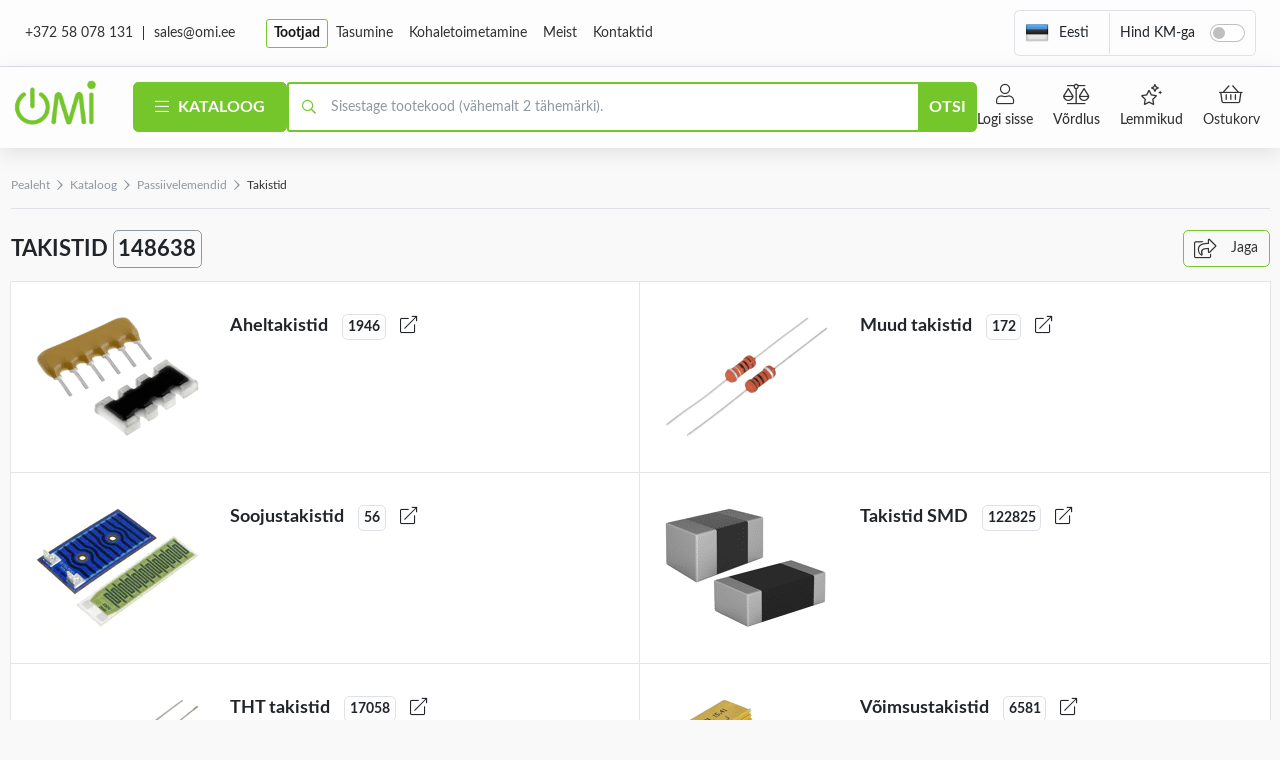

--- FILE ---
content_type: text/html; charset=UTF-8
request_url: https://omi.ee/catalog/category/passiivelemendid-325/takistid-326
body_size: 18956
content:
<!doctype html>
<html lang="ee">
    <head>
	<meta charset="UTF-8">
	<meta name="viewport" content="width=device-width, user-scalable=no, initial-scale=1.0, maximum-scale=1.0, minimum-scale=1.0">
	<meta http-equiv="X-UA-Compatible" content="ie=edge">
	<title>Osta Takistid Eestis madalaima hinnaga | OMI.EE</title>
				<meta name="description" content="OMI.ee internetipood – Eesti suurim elektroonikakomponentide müüja. Meie laos on alati saadaval miljoneid tooteid, mis pärinevad enam kui 1500 usaldusväärse tarnija käest." />
		    
	<link rel="stylesheet" href="https://d3p5achdtwseof.cloudfront.net/theme/css/fontawesome.all.min.css">
	<link rel="stylesheet" href="https://d3p5achdtwseof.cloudfront.net/theme/css/swiper-bundle.min.css">
	<link rel="stylesheet" href="https://d3p5achdtwseof.cloudfront.net/theme/css/main.css?v=1714989766">
	<link rel="apple-touch-icon" sizes="150x150" href="https://d3p5achdtwseof.cloudfront.net/theme/img/favicon-150x150.png">
	<link rel="icon" type="image/png" sizes="64x64" href="https://d3p5achdtwseof.cloudfront.net/theme/img/favicon-64x64.png">
	<link rel="icon" type="image/png" sizes="32x32" href="https://d3p5achdtwseof.cloudfront.net/theme/img/favicon-32x32.png">
	<link rel="manifest" href="/theme/site.webmanifest">
		<script type="application/ld+json">
{
    "@context": "http://schema.org",
    "@type": "WebSite",
    "name": "Eesti suurim elektroonikakomponentide ja seadmete tarnija | OMI.ee",
    "url": "https://omi.ee"
}
</script>	<meta property="og:type" content="website" />
<meta property="og:title" content="Osta Takistid Eestis madalaima hinnaga | OMI.EE" />
<meta property="og:url" content="https://omi.ee" />

    <meta property="og:image" content="//ce8dc832c.cloudimg.io/v7/_cdn-category_/030010.png?width=170&amp;height=128&amp;ci_sign=8add618042be298961492c94fa980d65247e8bcd" />
    <meta property="og:image:secure_url" content="//ce8dc832c.cloudimg.io/v7/_cdn-category_/030010.png?width=170&amp;height=128&amp;ci_sign=8add618042be298961492c94fa980d65247e8bcd"/>

        <meta property="og:description" content="OMI.ee internetipood – Eesti suurim elektroonikakomponentide müüja. Meie laos on alati saadaval miljoneid tooteid, mis pärinevad enam kui 1500 usaldusväärse tarnija käest." />
    
							<link rel="alternate" hreflang="en" href="https://omi.ee/catalog/category/passives-325/resistors-326" />
								<link rel="alternate" hreflang="fi" href="https://omi.ee/catalog/category/passiiviset-komponentit-325/vastukset-326" />
								<link rel="alternate" hreflang="ru" href="https://omi.ee/catalog/category/passivnye-elementy-325/rezistory-326" />
								<link rel="alternate" hreflang="ee" href="https://omi.ee/catalog/category/passiivelemendid-325/takistid-326" />
				<!-- Google Tag Manager -->
	<script>(function(w,d,s,l,i){w[l]=w[l]||[];w[l].push({'gtm.start':
	new Date().getTime(),event:'gtm.js'});var f=d.getElementsByTagName(s)[0],
	j=d.createElement(s),dl=l!='dataLayer'?'&l='+l:'';j.async=true;j.src=
	'https://www.googletagmanager.com/gtm.js?id='+i+dl;f.parentNode.insertBefore(j,f);
	})(window,document,'script','dataLayer','GTM-TKXTCWCT');</script>
	<!-- End Google Tag Manager -->
</head>
<style>
.btn-copy::after{content: "Tekst on kopeeritud!";}
</style>    <body>
        <!-- Google Tag Manager (noscript) -->
        <noscript><iframe src="https://www.googletagmanager.com/ns.html?id=GTM-TKXTCWCT"
        height="0" width="0" style="display:none;visibility:hidden"></iframe></noscript>
        <!-- End Google Tag Manager (noscript) -->
        <!-- Start cookieyes banner -->
        <script id="cookieyes" type="text/javascript" src="https://cdn-cookieyes.com/client_data/51fb0615cbe36a07c14f5c9b/script.js"></script>
        <!-- End cookieyes banner -->
        <div class="page-wrapper">
            <header class="header bg-white position-fixed start-0 w-100 top-0">
	<div class="d-none d-lg-block">
		<div class="header-top show">
			<div class="px-3 py-2 border-bottom">
				<div class="header-top-inner container-base d-flex flex-wrap">
					<div class="d-flex align-items-center me-5">
						<a class="text-dark me-2 pe-2 text-decoration-none border-end border-dark lh-1 states-primary" href="tel:+37258078131">+372 58 078 131</a>
						<a class="text-dark text-decoration-none states-primary" href="/cdn-cgi/l/email-protection#5d2e3c31382e1d323034733838"><span class="__cf_email__" data-cfemail="a6d5c7cac3d5e6c9cbcf88c3c3">[email&#160;protected]</span></a>
					</div>
					<nav class="header-navbar navbar navbar-expand-lg">
						<ul class="navbar-nav gap-lg-3">
							<li class="nav-item">
								<a class="nav-link active" href="https://omi.ee/brands" aria-current="page">Tootjad</a>
							</li>
							<li class="nav-item">
								<a class="nav-link states-primary" href="https://omi.ee/info#payment">Tasumine</a>
							</li>
							<li class="nav-item">
								<a class="nav-link states-primary" href="https://omi.ee/info#delivery">Kohaletoimetamine</a>
							</li>
							<li class="nav-item">
								<a class="nav-link states-primary" href="https://omi.ee/info#about">Meist</a>
							</li>
							<li class="nav-item">
								<a class="nav-link states-primary" href="https://omi.ee/contacts">Kontaktid</a>
							</li>
						</ul>
					</nav>
					<div class="header-languages d-flex align-items-center ms-auto border rounded-2 mb-3 mb-lg-0 ">
						<div class="dropdown me-2">
							<a href="#" class="nav-link p-2 d-flex align-items-center" role="button" id="dropdownCountry" data-bs-toggle="dropdown" aria-expanded="false">
								<img class="me-2" src="/theme/img/flags/ee.png" width="24" height="24" alt="FLAG ee LANGUAGE">
								<span>Eesti</span>
							</a>
							<ul class="dropdown-menu p-0 rounded-0 rounded-bottom mt-n1" style="min-width: max-content;" aria-labelledby="dropdownCountry">
																											<li>
											<a class="dropdown-item p-2" href="https://omi.ee/api/language/en">
												<img class="me-2" src="/theme/img/flags/en.png" width="24" height="24" alt="FLAG en LANGUAGE">
												<span>English</span>
											</a>
										</li>
																																				<li>
											<a class="dropdown-item p-2" href="https://omi.ee/api/language/fi">
												<img class="me-2" src="/theme/img/flags/fi.png" width="24" height="24" alt="FLAG fi LANGUAGE">
												<span>Suomeksi</span>
											</a>
										</li>
																																				<li>
											<a class="dropdown-item p-2" href="https://omi.ee/api/language/ru">
												<img class="me-2" src="/theme/img/flags/ru.png" width="24" height="24" alt="FLAG ru LANGUAGE">
												<span>Русский</span>
											</a>
										</li>
																																									</ul>
						</div>
						<div class="p-2 border-start d-flex align-items-center flex-shrink-0 flex-grow-1 justify-content-between justify-content-lg-start">
							<label class="form-check-label cursor-pointer pe-1 me-2" for="taxSelector">Hind KM-ga</label>
							<div class="form-check form-switch m-0">
																<input class="form-check-input cursor-pointer" type="checkbox" id="taxSelector" >
							</div>
						</div>
					</div>
				</div>
			</div>
		</div>
	</div>
	<div class="header-main py-2">
		<div class="container-base">
			<div class="d-flex align-items-center gap-2 gap-sm-3 gap-lg-5 justify-content-between flex-sm-nowrap flex-wrap">
				<div class="d-flex align-items-center">
					<button class="d-inline-flex border-0 align-items-center btn p-0 d-lg-none me-3" type="button" data-bs-toggle="offcanvas" data-bs-target="#offcanvas-menu" aria-controls="offcanvas-menu">
						<i class="far fa-bars fs-1"></i>
					</button>
					<a class="navbar-brand me-lg-5 me-2" href="https://omi.ee">
						<img class="header-logo" src="/theme/img/logo.png" width="91" height="50" alt="Omi logo">
					</a>
					<button class="btn btn-primary text-uppercase fw-bolder py-2 px-4 lh-lg fs-16px d-none d-lg-block" type="button" data-bs-toggle="offcanvas" data-bs-target="#offcanvas-catalog" aria-controls="offcanvas-catalog">
						<i class="fal fa-bars me-1"></i>
						Kataloog
					</button>
				</div>
				<button class="header-search-btn btn p-0 fs-28px d-sm-none d-inline-block border-0 ms-auto"><i class="far fa-search"></i></button>
				<div class="header-search-wrapper flex-grow-1 w-sm-auto w-100 order-sm-0 order-last show">
					<form id="topSearch" method="GET" action="https://omi.ee/search" class="form-search input-group position-relative" role="search">
						<input name="query" type="search" class="form-control ps-5 ps-lg-6 border-primary border-bottom border-top border-start border-2 lh-base" placeholder="Sisestage tootekood (vähemalt 2 tähemärki)." aria-label="Otsing">
						<button type="submit" class="btn btn-primary text-uppercase flex-shrink-0 px-2">Otsi</button>
					</form>
				</div>
				<ul class="nav text-center fw-medium d-none d-lg-flex ms-n2">
					<li class="d-none d-lg-block">
						<div class="dropdown hover-dropdown">
															<a href="#modal-sign-in" data-bs-toggle="modal" data-bs-target="#modal-sign-in" class="nav-link text-dark states-primary px-2">
									<span class="d-block position-relative"><i class="fal fa-user d-block mx-auto mb-1 fs-4"></i></span>
									Logi sisse
								</a>
													</div>
					</li>
					<li class="d-none d-lg-block">
						<a href="https://omi.ee/compare" class="nav-link text-dark states-primary px-2">
							<span class="d-block position-relative">
								<i class="fal fa-balance-scale d-block mx-auto mb-1 fs-4"></i>
								<span class="countCompareCount nav-circle bg-primary rounded-circle lh-1 p-1 text-white text-center"  style="display: none" >0</span>
							</span>
							Võrdlus
						</a>
					</li>
					<li class="d-none d-lg-block">
						<a href="#modal-sign-in" data-bs-toggle="modal" data-bs-target="#modal-sign-in" class="nav-link text-dark states-primary px-2">
							<span class="d-block position-relative">
								<i class="fal fa-stars d-block mx-auto mb-1 fs-4"></i>
							</span>
							Lemmikud
						</a>
					</li>
					<li class="header-cart-wrapper">
						<button class="header-cart nav-link fw-normal fs-14px text-dark states-primary px-lg-2" href="#modal-sign-in" data-bs-toggle="modal" data-bs-target="#modal-sign-in">
							<span class="d-block position-relative">
								<i class="fal fa-shopping-basket d-block mx-auto mb-1 fs-4"></i>
															</span>
							<span class="d-none d-lg-inline">Ostukorv</span>
						</button>
					</li>
				</ul>
			</div>
		</div>
	</div>
	<div class="offcanvas mobile-menu offcanvas-start" tabindex="-1" id="offcanvas-menu">
		<div class="offcanvas-header bg-primary">
			<h5 class="offcanvas-title text-white text-uppercase fs-18px fw-bold">
			<i class="far fa-bars me-2"></i> Menüü </h5>
			<button type="button" class="btn text-white p-0 border-0" data-bs-dismiss="offcanvas" aria-label="Sulge"><i class="fal fa-times-square fs-3"></i></button>
		</div>
		<div class="offcanvas-body p-0">
			<div class="mobile-menu-body">
				<a class="menu-catalog-btn nav-link fw-bold d-flex align-items-center" href="#offcanvas-catalog" data-bs-toggle="offcanvas" data-bs-target="#offcanvas-catalog" aria-controls="offcanvas-catalog">Kataloog <i class="far fa-chevron-right fs-6 flex-shrink-0 ms-3"></i></a>
								<a href="https://omi.ee/compare" class="nav-link fs-18px"><i class="fal fs-3 fa-balance-scale fa-fw me-2"></i>Võrdlus</a>
			</div>
		</div>
		<div class="offcanvas-footer p-3">
							<a class="btn btn-primary mb-3 w-100 fw-bold py-2" href="#modal-sign-in" data-bs-toggle="modal" data-bs-target="#modal-sign-in">Logi sisse</a>
				<a class="btn btn-outline-primary w-100 fw-bold py-2" href="#modal-sign-in#sign-up" data-bs-toggle="modal" data-bs-target="#modal-sign-in">Registreeru</a>
					</div>
	</div>

	<div class="offcanvas offcanvas-start bg-body" tabindex="-1" id="offcanvas-catalog">
		
	</div>

	<div class="offcanvas offcanvas-cart offcanvas-end border-start-0" tabindex="-1" id="offcanvas-cart" aria-labelledby="offcanvas-cart-label">
		<div class="offcanvas-header bg-primary">
        <h5 class="offcanvas-title text-white text-uppercase fs-16px fw-extrabold" id="offcanvas-cart-label">
            <i class="fal fa-shopping-basket me-4 align-middle fs-3"></i> Ostukorv
        </h5>
        <button type="button" class="btn text-white p-0  border-0" data-bs-dismiss="offcanvas" aria-label="Sulge"><i class="fal fa-times-square fs-3"></i></button>
    </div>
    <div class="offcanvas-body">
        <div class="text-center">
            <div class="mb-3">
                <p class="fs-28px fw-bold mb-2">Teie ostukorv on tühi</p>
                <i class="fal fa-shopping-basket fw-light mb-2 fs-105px"></i>
                <div class="row justify-content-center mb-3">
                    <div class="col-lg-8">
                        <p class="mb-0 lh-sm text-muted">Seda on lihtne parandada: valige kataloogist teile huvipakkuv toode ja klõpsake nuppu &quot;Lisa korvi&quot;.</p>
                    </div>
                </div>
                <button type="button" data-bs-toggle="offcanvas" data-bs-target="#offcanvas-catalog" aria-controls="offcanvas-catalog" class="btn btn-outline-primary fw-semibold border-2 px-5 mb-2">Ava kataloog</button>
            </div>
            <div class="d-flex align-items-center flex-wrap gap-2 px-lg-6 justify-content-center border-top py-3 mx-n3">
                <div class="border rounded py-4 px-3 flex-grow-1 lh-1 text-uppercase text-muted fs-16px px-3">750,000+ toodet</div>
                <div class="border rounded py-4 px-3 flex-grow-1 lh-1 text-uppercase text-muted fs-16px px-3">1400 tootjat</div>
            </div>
        </div>
    </div>
	</div>
</header>            <main class="main pt-3">
                	<section class="pb-7">
		<div class="container-wide">
			<nav aria-label="breadcrumb">
				<ol class="breadcrumb text-gray fs-12px border-bottom py-3 mb-4">
					<li class="breadcrumb-item"><a href="https://omi.ee">Pealeht</a></li>
					<li class="breadcrumb-item"><a href="https://omi.ee/catalog">Kataloog</a></li>
											<li class="breadcrumb-item " aria-current="page"><a href="https://omi.ee/catalog/category/passiivelemendid-325">Passiivelemendid</a></li>
											<li class="breadcrumb-item  active " aria-current="page"><a href="https://omi.ee/catalog/category/passiivelemendid-325/takistid-326">Takistid</a></li>
									</ol>
			</nav>
			<div class="d-flex align-items-center justify-content-between flex-wrap gap-3 mb-3">
				<h1 class="fs-22px fw-bold text-uppercase d-inline-flex align-items-center me-3 gap-3 mb-0">
					Takistid&nbsp;
					<span class="border rounded border-gray p-1 flex-shrink-0 lh-normal">148638</span>
				</h1>
				<a class="btn btn-outline-primary fw-normal fs-14px" href="#modal-share" data-bs-target="#modal-share" data-bs-toggle="modal">
					<i class="fal fa-share-square me-2 fs-20px align-middle"></i>
					Jaga
				</a>
			</div>
			
			<div class="catalog-row-wrapper text-center mb-4 active">
				<ul class=" catalog-row  list-unstyled mb-4 text-start">
					<li class="catalog-item py-md-5 px-lg-4 px-sm-2 px-1 py-3">
            <div class="catalog-item-row">
                <div class="catalog-item-col px-3 px-sm-0">
                    <img src="//ce8dc832c.cloudimg.io/v7/_cdn-category_/030010060.png?width=170&amp;height=128&amp;ci_sign=32334f313d187d5c5a2e6b587ecd759cfa08a600" width="170" height="130" class="catalog-item-img" alt="Aheltakistid">
                </div>
                <div class="catalog-item-col">
                    <p>
                        <a class="catalog-item-link states-primary" href="https://omi.ee/catalog/category/passiivelemendid-325/takistid-326/aheltakistid-332">
                            <span class="me-2 fw-bold fs-14px fs-lg-18px">Aheltakistid</span>
                            <span class="fw-bold bg-white rounded border p-1 me-2">1946</span>
                            <i class="fal fa-external-link fs-5"></i>
                        </a>
                    </p>
                                    </div>
            </div>
        </li>
                <li class="catalog-item py-md-5 px-lg-4 px-sm-2 px-1 py-3">
            <div class="catalog-item-row">
                <div class="catalog-item-col px-3 px-sm-0">
                    <img src="//ce8dc832c.cloudimg.io/v7/_cdn-category_/030010050.png?width=170&amp;height=128&amp;ci_sign=d37a17e1c004aef07fec74f6982ea464edcc0789" width="170" height="130" class="catalog-item-img" alt="Muud takistid">
                </div>
                <div class="catalog-item-col">
                    <p>
                        <a class="catalog-item-link states-primary" href="https://omi.ee/catalog/category/passiivelemendid-325/takistid-326/muud-takistid-330">
                            <span class="me-2 fw-bold fs-14px fs-lg-18px">Muud takistid</span>
                            <span class="fw-bold bg-white rounded border p-1 me-2">172</span>
                            <i class="fal fa-external-link fs-5"></i>
                        </a>
                    </p>
                                    </div>
            </div>
        </li>
                <li class="catalog-item py-md-5 px-lg-4 px-sm-2 px-1 py-3">
            <div class="catalog-item-row">
                <div class="catalog-item-col px-3 px-sm-0">
                    <img src="//ce8dc832c.cloudimg.io/v7/_cdn-category_/030010055.png?width=170&amp;height=128&amp;ci_sign=36913d1a9775328cd8d1543c43a9992021772e54" width="170" height="130" class="catalog-item-img" alt="Soojustakistid">
                </div>
                <div class="catalog-item-col">
                    <p>
                        <a class="catalog-item-link states-primary" href="https://omi.ee/catalog/category/passiivelemendid-325/takistid-326/soojustakistid-331">
                            <span class="me-2 fw-bold fs-14px fs-lg-18px">Soojustakistid</span>
                            <span class="fw-bold bg-white rounded border p-1 me-2">56</span>
                            <i class="fal fa-external-link fs-5"></i>
                        </a>
                    </p>
                                    </div>
            </div>
        </li>
                <li class="catalog-item py-md-5 px-lg-4 px-sm-2 px-1 py-3">
            <div class="catalog-item-row">
                <div class="catalog-item-col px-3 px-sm-0">
                    <img src="//ce8dc832c.cloudimg.io/v7/_cdn-category_/030010010.png?width=170&amp;height=128&amp;ci_sign=bad9243cbcbf1ca7fe7e4014d40633d3961dae30" width="170" height="130" class="catalog-item-img" alt="Takistid SMD">
                </div>
                <div class="catalog-item-col">
                    <p>
                        <a class="catalog-item-link states-primary" href="https://omi.ee/catalog/category/passiivelemendid-325/takistid-326/takistid-smd-327">
                            <span class="me-2 fw-bold fs-14px fs-lg-18px">Takistid SMD</span>
                            <span class="fw-bold bg-white rounded border p-1 me-2">122825</span>
                            <i class="fal fa-external-link fs-5"></i>
                        </a>
                    </p>
                                    </div>
            </div>
        </li>
                <li class="catalog-item py-md-5 px-lg-4 px-sm-2 px-1 py-3">
            <div class="catalog-item-row">
                <div class="catalog-item-col px-3 px-sm-0">
                    <img src="//ce8dc832c.cloudimg.io/v7/_cdn-category_/030010020.png?width=170&amp;height=128&amp;ci_sign=cc2b028f61c12fd1d71c6798e91d5147861912a9" width="170" height="130" class="catalog-item-img" alt="THT takistid">
                </div>
                <div class="catalog-item-col">
                    <p>
                        <a class="catalog-item-link states-primary" href="https://omi.ee/catalog/category/passiivelemendid-325/takistid-326/tht-takistid-328">
                            <span class="me-2 fw-bold fs-14px fs-lg-18px">THT takistid</span>
                            <span class="fw-bold bg-white rounded border p-1 me-2">17058</span>
                            <i class="fal fa-external-link fs-5"></i>
                        </a>
                    </p>
                                    </div>
            </div>
        </li>
                <li class="catalog-item py-md-5 px-lg-4 px-sm-2 px-1 py-3">
            <div class="catalog-item-row">
                <div class="catalog-item-col px-3 px-sm-0">
                    <img src="//ce8dc832c.cloudimg.io/v7/_cdn-category_/030010040.png?width=170&amp;height=128&amp;ci_sign=10965650b3565394970f7ea1fa2411ec57512ca1" width="170" height="130" class="catalog-item-img" alt="Võimsustakistid">
                </div>
                <div class="catalog-item-col">
                    <p>
                        <a class="catalog-item-link states-primary" href="https://omi.ee/catalog/category/passiivelemendid-325/takistid-326/voimsustakistid-329">
                            <span class="me-2 fw-bold fs-14px fs-lg-18px">Võimsustakistid</span>
                            <span class="fw-bold bg-white rounded border p-1 me-2">6581</span>
                            <i class="fal fa-external-link fs-5"></i>
                        </a>
                    </p>
                                    </div>
            </div>
        </li>
    				</ul>
				
				<button  class="catalog-row-btn btn btn-outline-primary px-4 fs-14px fw-normal" type="button" data-more-text="Näita rohkem alamkategooriaid" data-less-text="Näita vähem alamkategooriaid">Näita vähem alamkategooriaid</button>
			</div>

					</div>
	</section>
            </main>
                            <div class="footer-wrapper">
	<div class="footer-fixed">
		<div class="bottom-panel collapse">
			<div class="d-flex align-items-center justify-content-between flex-wrap gap-3">
				<button class="bottom-panel-title btn p-0" data-show="Näita jalust" data-hide="Peida jalus">
					<span class="me-3">Näita jalust</span>
					<i class="fal fa-chevron-square-up fs-24px"></i>
				</button>
				<div class="compareProductsFooter d-flex align-items-center flex-wrap gap-2">
					<ul class="bottom-panel-list mb-0 list-unstyled d-lex align-items-center">
        </ul>
				</div>
			</div>
		</div>
		<footer class="footer text-white">
	<div class="footer-main pt-4 pb-2">
		<div class="container-base">
			<div class="row gx-md-5">
				<div class="col-lg-4 col-xxl-3 mb-5 mb-lg-3 pe-2">
					<div class="row">
						<div class="col-sm-4 col-lg-12">
							<a class="navbar-brand mb-3 d-inline-block" href="https://omi.ee">
								<img src="/theme/img/logo-white.png" width="128" height="70" alt="OMI LOGO">
							</a>
						</div>
						<div class="col-sm-8 col-lg-12 pe-sm-4 pe-3 pe-lg-0">
							<p class="mb-3 fs-18px">Ole OMI uudistega alati kursis</p>
							<ul class="list-inline list-disc">
								<li class="list-inline-item me-3">Kampaaniad</li>
								<li class="list-inline-item me-3">Uudised</li>
								<li class="list-inline-item me-3">Allahindlused</li>
							</ul>
							<form id="newsletterSubscribeForm">
								<div class="input-group mb-0">
									<input id="newsletter" name="email" type="text" class="form-control form-control-sm" placeholder="Teie e-posti aadress">
									<label for="newsletter" class="visually-hidden">Teie e-posti aadress</label>
									<button type="submit" class="btn btn-primary btn-no-shadow fs-14px py-1">Liitu</button>
								</div>
							</form>
						</div>
					</div>
				</div>
				<div class="col-lg col-xxl-3 mb-3 ps-lg-5 footer-col">
					<h5 class="footer-col-title fs-18px text-white pb-3 mb-2 fw-bold border-bottom border-white">Kontaktid</h5>
					<div class="footer-col-content show">
						<ul class="nav flex-column">
							<li class="nav-item mb-2 text-muted">Telefon: <a href="tel:+37258078131" class="states-primary">+372 58078131</a></li>
							<li class="nav-item mb-2 text-muted">Aadress:<a href="#" class="states-primary">Kadaka tee 42a, 12915 Tallinn</a></li>
							<li class="nav-item mb-2 text-muted">E-post: <a href="/cdn-cgi/l/email-protection#8be2e5ede4cbe4e6e2a5eeee" class="states-primary"><span class="__cf_email__" data-cfemail="eb82858d84ab848682c58e8e">[email&#160;protected]</span></a></li>
							<li class="nav-item mb-2 text-muted">Tööaeg: E-R 9:00-18:00</li>
							<li class="nav-item mb-2">
								<a href="https://omi.ee/contacts" class="nav-link p-0 text-decoration-underline text-white states-primary">Kõik kontaktid</a>
							</li>
							<li class="nav-item li-soc">
								<a href="https://www.instagram.com/omi.elektroonika/" target="_blank">
									<i class="fab fa-instagram me-1 insta-ico"></i>
								</a>
								<a href="https://www.facebook.com/profile.php?id=61550210617296" target="_blank">
									<i class="fab fa-facebook-f me-1 border-hov fb-ico"></i>
								</a>
								<a href="https://www.linkedin.com/company/omi-ee/" target="_blank">
									<i class="fab fa-linkedin-in border-hov linked-ico"></i>
								</a>
							</li>
						</ul>
					</div>
				</div>
				<div class="col-lg col-xxl-3 mb-3 ps-lg-5 footer-col">
					<h5 class="footer-col-title fs-18px text-white pb-3 mb-2 fw-bold border-bottom border-white">Informatsioon</h5>
					<div class="footer-col-content show">
						<ul class="nav flex-column">
							<li class="nav-item mb-2 text-muted"><a href="https://omi.ee/info#about" class="states-primary">Meist</a></li>
							<li class="nav-item mb-2 text-muted"><a href="https://omi.ee/info#payment" class="states-primary">Tasumine</a></li>
							<li class="nav-item mb-2 text-muted"><a href="https://omi.ee/info#delivery" class="states-primary">Kohaletoimetamine</a></li>
							<li class="nav-item mb-2 text-muted"><a href="https://omi.ee/brands" class="states-primary">Tootjad</a></li>
						</ul>
					</div>
				</div>
				<div class="col-lg col-xxl-3 mb-3 ps-lg-5 footer-col">
					<h5 class="footer-col-title fs-18px text-white pb-3 mb-2 fw-bold border-bottom border-white">Teie konto</h5>
					<div class="footer-col-content show">
						<ul class="nav flex-column">
							<li class="nav-item mb-2 text-muted"><a href="https://omi.ee/cabinet" class="states-primary">Minu konto</a></li>
							<li class="nav-item mb-2 text-muted"><a href="https://omi.ee/orders" class="states-primary">Tellimused</a></li>
							<li class="nav-item mb-2 text-muted"><a href="https://omi.ee/notifications" class="states-primary">Teavitused</a></li>
							<li class="nav-item mb-2 text-muted"><a href="https://omi.ee/favorites" class="states-primary">Lemmikud</a></li>
							
						</ul>
					</div>
				</div>
			</div>
		</div>
	</div>
	<div class="footer-bottom py-4">
		<div class="container-base">
			<div class="row footer-logotypes">
				<div class="col-sm-6 col-lg-3 text-muted order-3 order-lg-first">
					<p class="mb-2">Copyright © 2026 OMI</p>
					<a class="text-decoration-underline" href="https://omi.ee/privacy-policy">Privaatsuspoliitika</a>
				</div>
				<div class="col-sm-6 col-lg-3 order-first">
					<p class="fw-bold mb-2">Makse turvalisus</p>
					<ul class="list-unstyled d-flex align-items-center gap-3">
						<li><img src="/images/pay_1.jpg" width="95" height="32" alt="payment system"></li>
						<li><img src="/images/pay_2.jpg" width="95" height="32" alt="payment system"></li>
						<li><img src="/images/pay_3.jpg" width="95" height="32" alt="payment system"></li>
					</ul>
				</div>
				<div class="col-sm-6 col-lg-3 order-2">
					<p class="fw-bold mb-2">Tarneviisid</p>
					<ul class="list-unstyled d-flex align-items-center gap-3">
						<li><img src="/images/deliver_1.jpg" width="95" height="32" alt="shipping method"></li>
						<li><img src="/images/deliver_2.jpg" width="95" height="32" alt="shipping method"></li>
						<li><img src="/images/deliver_3.jpg" width="95" height="32" alt="shipping method"></li>
					</ul>
				</div>
				<div class="col-sm-6 col-lg-3 order-last d-flex align-items-sm-end flex-column mt-3 mt-sm-0">
					<p class="fw-bold mb-1 mb-sm-2">Disainitud armastusega</p>
					<a class="webon-copyright" href="/cdn-cgi/l/email-protection#c2abaca4ad82b5a7a0adacecb6a7a1aa" target="_blank">
						<img src="/images/webon_min.png" width="135" alt="webon">
					</a>
				</div>
			</div>
		</div>
	</div>
</footer>
<button class="scroll-to-top-btn" id="scrollToTopBtn" title="Go to top">↑</button>	</div>
</div>                        <div class="modal modal-xl fade" id="modal-sign-in" tabindex="-1" aria-hidden="true">
	<div class="modal-dialog modal-dialog-centered">
		<div class="modal-content rounded-0">
			<div class="modal-body p-0">
				<div class="row">
					<div class="col-lg-7">
						<div class="sign-in-body p-3 p-lg-5">
							<div class="position-relative pt-4 pt-lg-0">
								<button type="button" class="btn position-absolute end-0 top-0 p-0" data-bs-dismiss="modal" aria-label="Закрыть">
									<i class="fal fa-times-square text-primary-bright align-middle states-primary fs-3"></i>
								</button>
								<div class="d-flex mb-4 mb-lg-6 gap-6 border-bottom pe-5" role="tablist">
									<button class="tab-btn states-primary active fs-18px fs-lg-22px btn p-0 fw-bold text-uppercase mb-0" id="sign-in-tab" data-bs-toggle="tab" data-bs-target="#sign-in" type="button" role="tab" aria-controls="sign-in" aria-selected="true">Sisene</button>
									<button class="tab-btn states-primary fs-18px fs-lg-22px btn p-0 fw-bold text-uppercase mb-0" id="sign-up-tab" data-bs-toggle="tab" data-bs-target="#sign-up" type="button" role="tab" aria-controls="sign-up" aria-selected="false">Registreerimine</button>
									<button class="tab-btn tab-forget-pass-btn visually-hidden" id="forget-password-tab" data-bs-toggle="tab" data-bs-target="#forget-password" type="button" role="tab" aria-controls="forget-password" aria-selected="false"></button>
								</div>
								<div class="tab-content">
									<div class="tab-pane fade show active" id="sign-in" role="tabpanel" aria-labelledby="sign-in-tab">
										<p class="text-gray fw-bold fs-16px">Sisene e-posti ja salasõnaga:</p>
										<form id="authUser">
											<label class="form-control-label mb-3">
												<input class="form-control form-control-b-gray" placeholder="" type="email" name="email">
												<span class="form-label-text">E-post <span class="text-danger">*</span></span>
											</label>
											<label class="form-control-label form-password-label mb-3">
												<input class="form-control form-control-b-gray" placeholder="" type="password" name="password">
												<span class="form-label-text">Salasõna <span class="text-danger">*</span></span>
												<button class="form-password-btn btn p-0" type="button"><i class="fa-fw fas fa-eye-slash"></i>
												</button>
											</label>
											<div class="d-flex align-items-center flex-wrap justify-content-between gap-2">
												<button type="submit" class="btn btn-primary px-5">Logi sisse</button>
												<a class="link forget-pass-btn" href="#">Unustasid oma salasõna?</a>
											</div>
										</form>
									</div>
									<div class="tab-pane fade" id="sign-up" role="tabpanel" aria-labelledby="sign-up-tab">
										<ul class="nav nav-pills mb-3 gap-4" role="tablist">
											<li class="nav-item flex-grow-1" role="presentation">
												<button class="nav-link w-100 active" id="individual-tab" data-bs-toggle="pill" data-bs-target="#individual" type="button" role="tab" aria-controls="individual" aria-selected="true">Eraisik</button>
											</li>
											<li class="nav-item flex-grow-1" role="presentation">
												<button class="nav-link w-100" id="entity-tab" data-bs-toggle="pill" data-bs-target="#entity" type="button" role="tab" aria-controls="entity" aria-selected="false">Ettevõtte</button>
											</li>
										</ul>
										<p class="text-gray fw-bold fs-16px">Registreerimine e-posti teel:</p>
										<div class="tab-content">
											<div class="tab-pane fade show active" id="individual" role="tabpanel" aria-labelledby="individual-tab">
												<form id="registerUser">
													<input type="hidden" name="type" value="user">
													<label class="form-control-label mb-3">
														<input class="form-control form-control-b-gray" placeholder="" type="text" name="name">
														<span class="form-label-text">Teie ees- ja perekonnanimi <span class="text-danger">*</span></span>
													</label>
													<label class="form-control-label mb-3">
														<input class="form-control form-control-b-gray" placeholder="" type="email" name="email">
														<span class="form-label-text">E-post <span class="text-danger">*</span></span>
													</label>
													<label class="form-control-label mb-3">
														<input class="form-control form-control-b-gray" placeholder="" type="text" name="phone">
														<span class="form-label-text">Telefoninumber <span class="text-danger">*</span></span>
													</label>
													<label class="form-control-label form-password-label mb-3">
														<input class="form-control form-control-b-gray" placeholder="" type="password" name="password">
														<span class="form-label-text">Salasõna <span class="text-danger">*</span></span>
														<button class="form-password-btn btn p-0" type="button"><i class="fa-fw fas fa-eye-slash"></i></button>
													</label>
													<label class="form-control-label form-password-label mb-3">
														<input class="form-control form-control-b-gray" placeholder="" type="password" name="password_confirm">
														<span class="form-label-text">Korrake salasõna <span class="text-danger">*</span></span>
														<button class="form-password-btn btn p-0" type="button"><i class="fa-fw fas fa-eye-slash"></i></button>
													</label>
													<div class="custom-select custom-select-label mb-3" tabindex="0" role="listbox">
														<div class="selected"></div>
														<select name="country">
															
																															<option  value="BE">België</option>
																															<option  value="BG">България</option>
																															<option  value="CZ">Česká republika</option>
																															<option  value="DK">Danmark</option>
																															<option  value="DE">Deutschland</option>
																															<option selected value="EE">Eesti</option>
																															<option  value="IE">Éire</option>
																															<option  value="EL">Ελλάδα</option>
																															<option  value="ES">España</option>
																															<option  value="FR">France</option>
																															<option  value="HR">Hrvatska</option>
																															<option  value="IT">Italia</option>
																															<option  value="CY">Κύπρος</option>
																															<option  value="LV">Latvija</option>
																															<option  value="LT">Lietuva</option>
																															<option  value="LU">Luxembourg</option>
																															<option  value="HU">Magyarország</option>
																															<option  value="MT">Malta</option>
																															<option  value="NL">Nederland</option>
																															<option  value="AT">Österreich</option>
																															<option  value="PL">Polska</option>
																															<option  value="PT">Portugal</option>
																															<option  value="RO">România</option>
																															<option  value="SI">Slovenija</option>
																															<option  value="SK">Slovensko</option>
																															<option  value="FI">Suomi</option>
																															<option  value="SE">Sverige</option>
																													</select>
														<span class="form-label-text">Riik <span class="text-danger">*</span></span>
													</div>
													<p>
														Registreerudes kinnitate, et nõustute “Koostöötingimuste” reeglitega. Teil on õigus keelduda turundusteadete saamisest; nõusoleku saate tagasi võtta kas reklaamsõnumis endas märgitud viisil või teavitades meid e-posti teel <a href="/cdn-cgi/l/email-protection#6d04030b022d020004430808" class="link border-bottom"><span class="__cf_email__" data-cfemail="8de4e3ebe2cde2e0e4a3e8e8">[email&#160;protected]</span></a>
													</p>
													
													<label class="form-check d-flex align-items-center ps-0 mb-3">
														<input class="form-check-input form-check-input-lg flex-shrink-0 m-0 me-3" type="checkbox" name="accept_marketing">
														<span>Olen nõus, et OMI.ee saadab mulle oma otseturundussõnumeid.</span>
													</label>
													
													<button type="submit" class="btn btn-primary px-5">Registreeru</button>
												</form>
											</div>
											<div class="tab-pane fade" id="entity" role="tabpanel" aria-labelledby="entity-tab">
												<form id="registerCompany">
													<input type="hidden" name="type" value="company">
													<label class="form-control-label mb-3">
														<input class="form-control form-control-b-gray" placeholder="" type="text" name="name">
														<span class="form-label-text">Ettevõtte nimi <span class="text-danger">*</span></span>
													</label>
													<label class="form-control-label mb-3">
														<input class="form-control form-control-b-gray" placeholder="" type="text" name="reg_num">
														<span class="form-label-text">Ettevõtte registreerimisnumber <span class="text-danger">*</span></span>
													</label>
													<label class="form-control-label mb-3">
														<input class="form-control form-control-b-gray" placeholder="" type="email" name="email">
														<span class="form-label-text">E-post <span class="text-danger">*</span></span>
													</label>
													<label class="form-control-label mb-3">
														<input class="form-control form-control-b-gray" placeholder="" type="text" name="phone">
														<span class="form-label-text">Telefoninumber <span class="text-danger">*</span></span>
													</label>
													<label class="form-control-label form-password-label mb-3">
														<input class="form-control form-control-b-gray" placeholder="" type="password" name="password">
														<span class="form-label-text">Salasõna <span class="text-danger">*</span></span>
														<button class="form-password-btn btn p-0" type="button"><i class="fa-fw fas fa-eye-slash"></i></button>
													</label>
													<label class="form-control-label form-password-label mb-3">
														<input class="form-control form-control-b-gray" placeholder="" type="password" name="password_confirm">
														<span class="form-label-text">Korrake salasõna <span class="text-danger">*</span></span>
														<button class="form-password-btn btn p-0" type="button"><i class="fa-fw fas fa-eye-slash"></i></button>
													</label>
													<div class="custom-select custom-select-label mb-3" tabindex="0" role="listbox">
														<div class="selected"></div>
														<select name="country">
															<option value="" selected>Valige riik</option>
																															<option value="BE">België</option>
																															<option value="BG">България</option>
																															<option value="CZ">Česká republika</option>
																															<option value="DK">Danmark</option>
																															<option value="DE">Deutschland</option>
																															<option value="EE">Eesti</option>
																															<option value="IE">Éire</option>
																															<option value="EL">Ελλάδα</option>
																															<option value="ES">España</option>
																															<option value="FR">France</option>
																															<option value="HR">Hrvatska</option>
																															<option value="IT">Italia</option>
																															<option value="CY">Κύπρος</option>
																															<option value="LV">Latvija</option>
																															<option value="LT">Lietuva</option>
																															<option value="LU">Luxembourg</option>
																															<option value="HU">Magyarország</option>
																															<option value="MT">Malta</option>
																															<option value="NL">Nederland</option>
																															<option value="AT">Österreich</option>
																															<option value="PL">Polska</option>
																															<option value="PT">Portugal</option>
																															<option value="RO">România</option>
																															<option value="SI">Slovenija</option>
																															<option value="SK">Slovensko</option>
																															<option value="FI">Suomi</option>
																															<option value="SE">Sverige</option>
																													</select>
														<span class="form-label-text">Riik <span class="text-danger">*</span></span>
													</div>
													<label class="form-control-label mb-3">
														<input class="form-control form-control-b-gray" placeholder="" type="text" name="vat_num">
														<span class="form-label-text">Käibemaksunumber</span>
													</label>
													<p>
														Registreerudes kinnitate, et nõustute “Koostöötingimuste” reeglitega. Teil on õigus keelduda turundusteadete saamisest; nõusoleku saate tagasi võtta kas reklaamsõnumis endas märgitud viisil või teavitades meid e-posti teel <a href="/cdn-cgi/l/email-protection#dbb2b5bdb49bb4b6b2f5bebe" class="link border-bottom"><span class="__cf_email__" data-cfemail="f990979f96b9969490d79c9c">[email&#160;protected]</span></a>
													</p>
													
													<label class="form-check d-flex align-items-center ps-0 mb-3">
														<input class="form-check-input form-check-input-lg flex-shrink-0 m-0 me-3" type="checkbox" name="accept_marketing">
														<span>Olen nõus, et OMI.ee saadab mulle oma otseturundussõnumeid.</span>
													</label>
													
													<button type="submit" class="btn btn-primary px-5">Registreeru</button>
												</form>
											</div>
										</div>
									</div>
									<div class="tab-pane fade" id="forget-password" role="tabpanel" aria-labelledby="forget-password-tab">
										<p class="text-gray fw-bold fs-16px">Sisestage registreerimisel kasutatud aadress ja me saadame teile juhised parooli lähtestamiseks:</p>
										<form id="forgetPassword">
											<label class="form-control-label mb-3">
												<input class="form-control form-control-b-gray" placeholder="" type="email" name="email">
												<span class="form-label-text">E-post <span class="text-danger">*</span></span>
											</label>
											<button type="submit" class="btn btn-primary px-5">Saada</button>
										</form>
									</div>
								</div>
							</div>
						</div>
					</div>
					<div class="col-lg-5">
						<div class="sign-in-side py-3 ps-3 py-lg-5 ps-lg-4 pe-3 bg-body">
							<p class="fs-18px fs-lg-22px fw-bold text-uppercase">Registreerimise eelised</p>
							<ul class="list-unstyled">
								<li class="d-flex align-items-start mb-5">
									<div class="bg-white me-3 flex-shrink-0 text-primary fs-1 d-flex w-80px h-80px align-items-center justify-content-center p-3 shadow-light">
										<svg xmlns="http://www.w3.org/2000/svg" width="250" height="250" viewBox="0 0 250 250" fill="none">
											<path d="M37.927 218.125C39.9499 218.125 41.5891 216.486 41.5891 214.463V195.464L45.4411 199.268C46.8791 200.688 49.1979 200.676 50.6193 199.236C52.0407 197.797 52.0261 195.478 50.5876 194.057L40.5007 184.096C39.0739 182.686 36.7805 182.687 35.3537 184.096L25.2673 194.057C23.8288 195.478 23.8137 197.797 25.2355 199.236C26.6496 200.668 28.968 200.696 30.4143 199.268L34.2653 195.465V214.463C34.2648 216.486 35.9045 218.125 37.927 218.125Z" fill="#75C62B"/>
											<path d="M70.2473 218.125C72.2702 218.125 73.9094 216.486 73.9094 214.463V195.464L77.7614 199.268C79.1989 200.688 81.5183 200.676 82.9396 199.236C84.361 197.797 84.3464 195.478 82.9079 194.057L72.821 184.096C71.3942 182.686 69.1008 182.687 67.674 184.096L57.5876 194.057C56.1491 195.478 56.134 197.797 57.5559 199.236C58.9699 200.668 61.2883 200.696 62.7346 199.268L66.5856 195.465V214.463C66.5852 216.486 68.2243 218.125 70.2473 218.125Z" fill="#75C62B"/>
											<path d="M106.942 223.521L109.639 226.292C114.771 231.564 123.236 231.68 128.51 226.546L142.993 212.45C145.933 209.588 146.922 205.235 145.511 201.358C145.51 201.358 145.51 201.358 145.51 201.357C144.27 197.951 141.891 196.687 137.856 192.49L137.853 192.487C137.849 192.483 137.845 192.48 137.842 192.477C137.034 191.69 134.672 189.392 128.51 183.393C123.237 178.26 114.771 178.375 109.639 183.648L106.942 186.419C105.531 187.869 105.563 190.187 107.012 191.597L120.75 204.969L107.012 218.342C105.563 219.753 105.531 222.071 106.942 223.521ZM128.555 207.594C130.03 206.158 130.032 203.783 128.555 202.346L114.745 188.904L114.888 188.757C117.204 186.378 121.023 186.326 123.402 188.642L133.093 198.073C133.094 198.075 133.096 198.077 133.098 198.078L137.805 202.66C139.252 204.068 139.068 206.051 137.886 207.201L123.403 221.298C121.025 223.612 117.215 223.573 114.888 221.183L114.746 221.037L128.555 207.594Z" fill="#75C62B"/>
											<path d="M196.144 17.9409V6.30811C196.144 2.83008 193.313 0 189.835 0H160.973C157.495 0 154.665 2.83008 154.665 6.30811V18.2065C149.544 19.8306 144.609 22.0415 139.969 24.8188C138.233 25.8579 137.669 28.1064 138.708 29.8418C139.747 31.5781 141.994 32.1416 143.731 31.1035C153.403 25.314 164.503 22.2534 175.833 22.2534C210.353 22.2534 238.437 50.3374 238.437 84.8569C238.437 119.377 210.353 147.461 175.833 147.461C172.781 147.461 169.72 147.237 166.698 146.795V106.437C166.698 101.403 162.603 97.3086 157.57 97.3086H114.478C113.653 93.2217 113.229 89.0469 113.229 84.8574C113.229 67.5796 120.116 51.4932 132.62 39.5596C134.083 38.1636 134.137 35.8452 132.741 34.3818C131.346 32.9185 129.027 32.8652 127.563 34.2607C113.597 47.5894 105.905 65.5581 105.905 84.8569C105.905 89.0386 106.282 93.209 107.02 97.3081H13.3682C8.33496 97.3081 4.24023 101.403 4.24023 106.436V240.872C4.24023 245.905 8.33545 250 13.3682 250H157.57C162.603 250 166.697 245.905 166.697 240.872V221.785C166.697 219.762 165.058 218.123 163.035 218.123C161.012 218.123 159.373 219.762 159.373 221.785V240.872C159.373 241.867 158.564 242.676 157.57 242.676H13.3682C12.3735 242.676 11.5645 241.867 11.5645 240.872V106.436C11.5645 105.441 12.3735 104.632 13.3682 104.632H69.0483V123.285C69.0483 127.07 72.1279 130.15 75.9136 130.15H95.0259C98.8115 130.15 101.891 127.07 101.891 123.285V104.632H157.571C158.565 104.632 159.374 105.441 159.374 106.436V207.143C159.374 209.166 161.013 210.805 163.036 210.805C165.059 210.805 166.698 209.166 166.698 207.143V154.184C169.726 154.58 172.783 154.785 175.833 154.785C214.392 154.785 245.761 123.416 245.761 84.8569C245.761 53.3599 224.827 26.6641 196.144 17.9409ZM161.988 16.3125V7.32422H188.819V16.1436C184.609 15.3496 180.269 14.9297 175.832 14.9297C171.161 14.9292 166.524 15.3989 161.988 16.3125ZM94.5659 122.826H76.3726V104.632H94.5664V122.826H94.5659Z" fill="#75C62B"/>
											<path d="M175.832 40.8652C177.855 40.8652 179.494 39.2261 179.494 37.2031V33.0254C179.494 31.0024 177.855 29.3633 175.832 29.3633C173.809 29.3633 172.17 31.0024 172.17 33.0254V37.2031C172.17 39.2261 173.809 40.8652 175.832 40.8652Z" fill="#75C62B"/>
											<path d="M223.486 88.5195H227.664C229.687 88.5195 231.326 86.8804 231.326 84.8574C231.326 82.8345 229.687 81.1953 227.664 81.1953H223.486C221.463 81.1953 219.824 82.8345 219.824 84.8574C219.824 86.8804 221.463 88.5195 223.486 88.5195Z" fill="#75C62B"/>
											<path d="M172.17 132.51V136.688C172.17 138.71 173.809 140.35 175.832 140.35C177.855 140.35 179.494 138.71 179.494 136.688V132.51C179.494 130.487 177.855 128.848 175.832 128.848C173.809 128.848 172.17 130.487 172.17 132.51Z" fill="#75C62B"/>
											<path d="M128.179 81.1953H124.001C121.978 81.1953 120.339 82.8345 120.339 84.8574C120.339 86.8804 121.978 88.5195 124.001 88.5195H128.179C130.202 88.5195 131.841 86.8804 131.841 84.8574C131.841 82.8345 130.202 81.1953 128.179 81.1953Z" fill="#75C62B"/>
											<path d="M171.742 84.8589C171.742 86.1694 172.442 87.3794 173.578 88.0327C174.143 88.3584 174.774 88.521 175.404 88.521C176.04 88.521 176.676 88.3555 177.244 88.0254L192.15 79.3647C193.899 78.3486 194.493 76.1069 193.478 74.3584C192.461 72.6089 190.219 72.0156 188.471 73.0313L179.066 78.4956V53.6816C179.066 51.6587 177.427 50.0195 175.404 50.0195C173.381 50.0195 171.742 51.6587 171.742 53.6816V84.8589Z" fill="#75C62B"/>
										</svg>
									</div>
									<div class="fs-16px">
										<p class="fw-bold text-uppercase mb-2">Kiirost</p>
										<p class="mb-0 text-gray fw-medium lh-sm pe-5">Järgmisel ostukorral ei pea te oma andmeid uuesti sisestama.</p>
									</div>
								</li>
								<li class="d-flex align-items-start mb-5">
									<div class="bg-white me-3 flex-shrink-0 text-primary fs-1 d-flex w-80px h-80px align-items-center justify-content-center p-3 shadow-light">
										<svg xmlns="http://www.w3.org/2000/svg" width="250" height="250" viewBox="0 0 250 250" fill="none">
											<path d="M223.149 136.692H165.003C159.354 136.692 154.758 132.097 154.758 126.448C154.758 120.8 159.353 116.204 165.003 116.204H198.856C200.422 120.365 204.352 122.883 208.513 122.883C214.772 122.883 219.452 117.362 218.8 111.505C218.332 106.654 214.365 102.694 209.542 102.253C205.023 101.786 200.55 104.378 198.854 108.88H165.003C155.315 108.88 147.433 116.761 147.433 126.448C147.433 136.136 155.315 144.017 165.003 144.017H223.149C233.916 144.017 242.676 152.776 242.676 163.544C242.676 171.133 238.503 178.094 232.022 181.747C230.279 179.471 227.526 177.988 224.693 177.773C224.011 177.716 223.318 177.727 222.671 177.805C218.986 178.206 215.584 180.696 214.182 184.416H167.432C166.002 180.609 162.48 178.128 158.808 177.79C152.265 177.121 146.797 182.719 147.487 189.106C147.966 194.189 152.302 198.419 157.775 198.419C161.949 198.419 165.879 195.867 167.432 191.74H214.191C215.71 195.766 219.558 198.486 224.029 198.418C229.245 198.328 233.693 194.344 234.153 188.892C243.732 184.211 250 174.35 250 163.544C250.001 148.739 237.955 136.692 223.149 136.692ZM206.174 110.634C207.958 108.477 211.53 109.679 211.53 112.54C211.53 114.257 210.109 115.558 208.513 115.558C206.003 115.558 204.565 112.613 206.174 110.634ZM158.019 191.085C156.432 191.267 154.758 189.925 154.758 188.079C154.758 186.579 155.923 185.217 157.492 185.078C159.242 184.902 160.793 186.311 160.793 188.079C160.793 189.54 159.736 190.899 158.019 191.085ZM226.857 188.269C226.694 190.057 225.254 191.075 223.902 191.096H223.901C222.21 191.13 220.854 189.749 220.83 188.125C220.795 186.434 222.253 184.923 224.109 185.075C225.731 185.195 227.001 186.781 226.857 188.269Z" fill="#75C62B"/>
											<path d="M113.731 222.707H98.0752C96.0522 222.707 94.4131 224.346 94.4131 226.369C94.4131 228.392 96.0522 230.031 98.0752 230.031H113.731C115.754 230.031 117.394 228.392 117.394 226.369C117.394 224.346 115.754 222.707 113.731 222.707Z" fill="#75C62B"/>
											<path d="M208.299 18.6328C196.459 18.6328 186.825 28.2666 186.825 40.108C186.825 51.9488 196.458 61.5821 208.299 61.5821C220.141 61.5821 229.774 51.9488 229.774 40.108C229.774 28.2671 220.14 18.6328 208.299 18.6328ZM208.299 54.2574C200.498 54.2574 194.15 47.9097 194.15 40.1075C194.15 32.3052 200.498 25.957 208.299 25.957C216.102 25.957 222.449 32.3047 222.449 40.1075C222.449 47.9097 216.102 54.2574 208.299 54.2574Z" fill="#75C62B"/>
											<path d="M240.946 19.7676C239.876 18.0503 237.617 17.5259 235.902 18.5953C234.184 19.6646 233.66 21.9229 234.729 23.6397C241.533 34.5631 241.004 48.315 233.381 58.6739L209.192 91.5402C208.747 92.1457 207.849 92.1408 207.407 91.5402L183.219 58.6739C168.025 38.0274 182.961 8.96193 208.295 8.93312C213.7 8.93947 219.027 10.3565 223.701 13.0318C225.457 14.0357 227.693 13.4278 228.698 11.6724C229.703 9.91652 229.094 7.67921 227.339 6.67481C221.562 3.36914 214.98 1.61719 208.295 1.60938C177.081 1.64551 158.523 37.4747 177.32 63.0157L201.507 95.881C203.114 98.0637 205.589 99.3156 208.299 99.3156C211.009 99.3156 213.484 98.0632 215.09 95.881L239.279 63.0148C248.691 50.2267 249.344 33.251 240.946 19.7676Z" fill="#75C62B"/>
											<path d="M135.39 132.758L120.908 106.897L120.907 106.897C119.7 104.741 117.415 103.402 114.944 103.402C110.284 103.402 35.2276 103.402 22.7749 103.402C20.3038 103.402 18.0186 104.741 16.8106 106.897L2.32813 132.758C0.875978 134.502 0 136.74 0 139.181V150.311C0 152.334 1.63965 153.973 3.66212 153.973C5.68507 153.973 7.32423 152.334 7.32423 150.311V139.181C7.32423 137.692 8.54396 136.453 10.0528 136.453H50.5797V165.059C50.5797 168.535 54.4772 170.583 57.34 168.633C57.8717 168.272 58.2955 168.035 59.3014 168.035C60.4596 168.035 60.838 168.312 61.8497 169.055C63.1739 170.026 65.1744 171.493 68.7311 171.493C72.2877 171.493 74.2882 170.026 75.612 169.055C76.6242 168.312 77.0031 168.035 78.1613 168.035C79.2306 168.035 79.6501 168.295 80.3004 168.756C83.1681 170.789 87.1398 168.735 87.1398 165.221V136.453H127.667C129.172 136.453 130.395 137.686 130.395 139.181V238.34C130.395 239.845 129.171 241.068 127.667 241.068H114.777C112.754 241.068 111.114 242.707 111.114 244.73C111.114 246.753 112.754 248.392 114.777 248.392H127.666C133.209 248.392 137.718 243.883 137.718 238.34V139.181C137.719 136.74 136.843 134.502 135.39 132.758ZM12.7554 129.129L23.0606 110.727H50.5792V129.129H12.7554ZM79.8151 160.822C76.2423 160.319 73.714 161.363 71.2804 163.15C70.2682 163.892 69.8893 164.17 68.7311 164.17C67.5729 164.17 67.1945 163.892 66.1818 163.15C63.7433 161.36 61.3883 160.382 57.9044 160.79V136.453H79.8156V160.822H79.8151ZM79.8151 129.129H57.9039V110.727H79.8151V129.129ZM87.1393 129.129V110.727H114.658L124.963 129.129H87.1393Z" fill="#75C62B"/>
											<path d="M97.6867 241.068H10.0523C8.54787 241.068 7.32423 239.844 7.32423 238.34V167.4C7.32423 165.377 5.68507 163.738 3.66212 163.738C1.63965 163.738 0 165.377 0 167.4V238.34C0 243.883 4.50929 248.392 10.0523 248.392H97.6867C99.7097 248.392 101.349 246.753 101.349 244.73C101.349 242.707 99.7092 241.068 97.6867 241.068Z" fill="#75C62B"/>
										</svg>
									</div>
									<div class="fs-16px">
										<p class="fw-bold text-uppercase mb-2">Tellimuse täitmine</p>
										<p class="mb-0 text-gray fw-medium lh-sm pe-5">Saate jälgida oma tellimuse edenemist</p>
									</div>
								</li>
								<li class="d-flex align-items-start mb-5">
									<div class="bg-white me-3 flex-shrink-0 text-primary fs-1 d-flex w-80px h-80px align-items-center justify-content-center p-3 shadow-light">
										<svg xmlns="http://www.w3.org/2000/svg" width="250" height="250" viewBox="0 0 250 250" fill="none">
											<g clip-path="url(#clip0_923_30296)">
												<path d="M118.124 43.4023H112.524C110.501 43.4023 108.862 45.0415 108.862 47.0645C108.862 49.0869 110.502 50.7266 112.524 50.7266H118.124C120.147 50.7266 121.786 49.0874 121.786 47.0645C121.786 45.0415 120.147 43.4023 118.124 43.4023Z" fill="#75C62B"/>
												<path d="M111.73 213.316H106.131C104.108 213.316 102.469 214.956 102.469 216.979C102.469 219.001 104.108 220.641 106.131 220.641H111.73C113.753 220.641 115.393 219.001 115.393 216.979C115.393 214.956 113.753 213.316 111.73 213.316Z" fill="#75C62B"/>
												<path d="M100.455 43.4728C98.2256 43.0133 96.0742 44.7409 96.0742 47.0617C96.0742 49.1364 97.7788 50.7238 99.7363 50.7238C101.731 50.7238 103.398 49.1046 103.398 47.0617C103.399 45.2335 102.059 43.7736 100.455 43.4728Z" fill="#75C62B"/>
												<path d="M180.731 55.6243C180.194 50.2473 175.434 46.1921 169.869 46.7224C164.784 47.2346 160.92 51.4998 160.92 56.6043C160.92 61.9851 165.274 66.534 170.85 66.534C176.666 66.534 181.311 61.5115 180.731 55.6243ZM170.597 59.198C169.259 59.0682 168.244 57.9095 168.244 56.6043C168.244 55.1277 169.527 53.8567 171.103 54.01C172.448 54.1492 173.455 55.2771 173.455 56.6043C173.456 58.1209 172.137 59.3475 170.597 59.198Z" fill="#75C62B"/>
												<path d="M196.343 46.7185C190.48 46.156 185.445 50.7595 185.445 56.6018C185.445 62.0857 189.917 66.5315 195.375 66.5315C200.925 66.5315 205.305 61.9978 205.305 56.6018C205.305 51.5134 201.45 47.2292 196.343 46.7185ZM195.636 59.1951C194.147 59.341 192.769 58.1662 192.769 56.6023C192.769 55.2961 193.794 54.135 195.108 54.0095C196.634 53.8552 197.98 55.0656 197.98 56.6023C197.98 57.8674 197.004 59.0583 195.636 59.1951Z" fill="#75C62B"/>
												<path d="M220.868 46.7184C214.997 46.1559 209.971 50.7711 209.971 56.6017C209.97 62.1198 214.468 66.5314 219.9 66.5314C225.376 66.5314 229.83 62.0802 229.83 56.6017C229.831 51.5094 225.973 47.2276 220.868 46.7184ZM219.9 59.2076C218.415 59.2076 217.294 57.9655 217.294 56.6022C217.295 55.1066 218.605 53.8614 220.153 54.0079C221.482 54.1363 222.506 55.277 222.506 56.6022C222.506 58.0382 221.334 59.2076 219.9 59.2076Z" fill="#75C62B"/>
												<path d="M130.17 140.547H108.648C106.625 140.547 104.986 142.186 104.986 144.209C104.986 146.232 106.625 147.871 108.648 147.871H130.17C132.193 147.871 133.833 146.232 133.833 144.209C133.833 142.186 132.193 140.547 130.17 140.547Z" fill="#75C62B"/>
												<path d="M130.17 157.094H108.648C106.625 157.094 104.986 158.733 104.986 160.756C104.986 162.778 106.625 164.418 108.648 164.418H130.17C132.193 164.418 133.833 162.778 133.833 160.756C133.833 158.733 132.193 157.094 130.17 157.094Z" fill="#75C62B"/>
												<path d="M130.17 173.645H122.168C120.145 173.645 118.506 175.284 118.506 177.307C118.506 179.33 120.145 180.969 122.168 180.969H130.169C132.192 180.969 133.832 179.33 133.832 177.307C133.832 175.284 132.193 173.645 130.17 173.645Z" fill="#75C62B"/>
												<path d="M130.17 190.191H122.168C120.145 190.191 118.506 191.831 118.506 193.854C118.506 195.876 120.145 197.516 122.168 197.516H130.169C132.192 197.516 133.832 195.876 133.832 193.854C133.832 191.831 132.193 190.191 130.17 190.191Z" fill="#75C62B"/>
												<path d="M130.17 107.453H96.9268C94.9038 107.453 93.2646 109.092 93.2646 111.115C93.2646 113.138 94.9038 114.777 96.9268 114.777H130.17C132.193 114.777 133.832 113.138 133.832 111.115C133.832 109.093 132.193 107.453 130.17 107.453Z" fill="#75C62B"/>
												<path d="M130.17 124H101.146C99.1226 124 97.4834 125.639 97.4834 127.662C97.4834 129.685 99.1226 131.324 101.146 131.324H130.17C132.193 131.324 133.832 129.685 133.832 127.662C133.832 125.639 132.193 124 130.17 124Z" fill="#75C62B"/>
												<path d="M125.412 75.4023H93.2627C86.8403 75.4023 81.6152 80.6275 81.6152 87.0498C81.6152 93.4722 86.8403 98.6983 93.2627 98.6983H125.412C131.835 98.6983 137.061 93.4732 137.061 87.0498C137.06 80.6275 131.835 75.4023 125.412 75.4023ZM125.412 91.3736H93.2627C90.8784 91.3736 88.9395 89.4341 88.9395 87.0498C88.9395 84.6655 90.8789 82.7266 93.2627 82.7266H125.412C127.796 82.7266 129.736 84.666 129.736 87.0498C129.736 89.4336 127.796 91.3736 125.412 91.3736Z" fill="#75C62B"/>
												<path d="M35.5455 87.08L29.2178 76.1205C28.2061 74.3686 25.9663 73.7694 24.2154 74.7802C22.4639 75.7914 21.8638 78.0312 22.875 79.7826L29.2027 90.7421C30.2193 92.5024 32.462 93.0888 34.2051 92.0825C35.9566 91.0712 36.5567 88.8315 35.5455 87.08Z" fill="#75C62B"/>
												<path d="M22.4502 97.4948L11.4908 91.1671C9.73782 90.1559 7.49856 90.7555 6.4883 92.5075C5.47707 94.2589 6.07717 96.4987 7.82864 97.5099L18.7881 103.838C20.5372 104.847 22.7779 104.252 23.7906 102.497C24.8018 100.746 24.2017 98.5065 22.4502 97.4948Z" fill="#75C62B"/>
												<path d="M16.3179 113.059H3.66212C1.63916 113.059 0 114.698 0 116.721C0 118.744 1.63916 120.383 3.66212 120.383H16.3179C18.3409 120.383 19.98 118.743 19.98 116.721C19.98 114.698 18.3409 113.059 16.3179 113.059Z" fill="#75C62B"/>
												<path d="M165.884 8.53243C164.152 9.57638 163.594 11.8264 164.637 13.5593C165.68 15.2912 167.93 15.8498 169.663 14.8069C201.578 -4.41779 242.994 18.6618 242.674 56.6019C242.455 82.6766 221.064 104.139 194.992 104.443C185.123 104.54 175.964 101.738 168.218 96.7211C167.043 95.9603 165.68 95.6249 164.325 95.7186C162.295 95.8563 160.213 97.1322 147.763 102.779L154.35 88.2538C155.21 86.3587 155.041 84.1756 153.897 82.4129C148.712 74.4212 146.034 65.1356 146.156 55.5604C146.296 44.4837 150.335 33.6873 157.53 25.1584C158.834 23.6125 158.638 21.3025 157.093 19.9983C155.548 18.6941 153.237 18.8899 151.932 20.4358C149.168 23.7126 146.819 27.2854 144.895 31.0598C143.936 30.9529 142.974 30.8992 142.016 30.8992H75.8463C61.3834 30.8992 49.6168 42.6653 49.6168 57.1282V95.6337C46.8497 98.2772 45.1202 101.998 45.1202 106.119C45.1202 109.562 46.3282 112.727 48.3399 115.218C34.9419 119.898 25.3008 132.655 25.3008 147.629V173.553C25.3008 179.096 20.791 183.607 15.2471 183.607C13.2246 183.607 11.585 185.246 11.585 187.269C11.585 189.291 13.2246 190.931 15.2471 190.931C21.7207 190.931 38.2613 190.931 45.1202 190.931V194.691C45.1202 198.811 46.8497 202.532 49.6168 205.176V223.173C49.6168 237.636 61.3839 249.402 75.8463 249.402H142.015C156.478 249.402 168.245 237.635 168.245 223.173V202.398C168.245 200.375 166.606 198.735 164.583 198.735C162.56 198.735 160.921 200.375 160.921 202.398V223.173C160.921 233.597 152.44 242.078 142.015 242.078H75.8463C65.422 242.078 56.941 233.597 56.941 223.173V208.949C58.5572 209.255 60.379 209.286 62.1202 208.984V223.173C62.1202 230.741 68.2775 236.899 75.8463 236.899H142.015C149.584 236.899 155.742 230.742 155.742 223.173V107.201L160.92 104.852V185.307C160.92 187.33 162.559 188.969 164.582 188.969C166.605 188.969 168.244 187.33 168.244 185.307V105.232C176.463 109.632 185.647 111.894 195.077 111.766C225.107 111.415 249.744 86.6962 249.998 56.6634C250.369 12.7028 202.374 -13.4471 165.884 8.53243ZM56.941 57.1277C56.941 46.7039 65.4215 38.2229 75.8463 38.2229H141.798C141.217 39.9236 140.72 41.6521 140.308 43.4011H134.403C130.894 43.4011 128.04 46.2556 128.04 49.7635V53.2171C128.04 54.3895 127.05 55.3807 125.877 55.3807H90.9826C89.8102 55.3807 88.819 54.3899 88.819 53.2171V50.8289C88.819 46.7327 85.487 43.4007 81.3908 43.4007H75.8468C68.2784 43.4007 62.1207 49.5579 62.1207 57.1268V91.8231C60.4005 91.5243 58.5631 91.5531 56.9415 91.8588L56.941 57.1277ZM59.6285 98.9345C63.5299 98.9345 66.8121 102.11 66.8121 106.118C66.8121 110.079 63.5895 113.302 59.6285 113.302C55.6676 113.302 52.4449 110.079 52.4449 106.118C52.4444 102.088 55.7623 98.9345 59.6285 98.9345ZM66.8121 194.691C66.8121 198.68 63.5543 201.875 59.6285 201.875C55.671 201.875 52.4449 198.634 52.4449 194.691V190.931H66.8126V194.691H66.8121ZM142.015 229.575H75.8463C72.316 229.575 69.4449 226.703 69.4449 223.173V205.362C72.3268 202.709 74.1364 198.908 74.1364 194.691V190.931C81.4269 190.931 96.7184 190.931 104.009 190.931C106.032 190.931 107.672 189.292 107.672 187.269C107.672 185.246 106.032 183.607 104.009 183.607C98.4655 183.607 93.9557 179.097 93.9557 173.553V147.629C93.9557 142.315 92.7541 137.205 90.3849 132.439C89.484 130.627 87.2858 129.89 85.4752 130.79C83.6642 131.691 82.9259 133.889 83.8263 135.7C85.6881 139.443 86.6315 143.457 86.6315 147.63V173.554C86.6315 177.297 87.8214 180.768 89.842 183.607C74.2892 183.607 31.9746 183.607 29.4146 183.607C31.4356 180.768 32.625 177.297 32.625 173.554V147.63C32.625 132.741 44.7388 120.627 59.628 120.627C64.5709 120.627 69.4161 121.994 73.6393 124.578C75.3644 125.634 77.6188 125.092 78.674 123.367C79.7301 121.642 79.1876 119.388 77.4625 118.331C75.3849 117.059 73.1876 116.022 70.9113 115.225C72.9259 112.733 74.1359 109.566 74.1359 106.12C74.1359 101.903 72.3263 98.1019 69.4445 95.4486V57.1292C69.4445 53.5994 72.316 50.7278 75.8458 50.7278H81.3898C81.4469 50.7278 81.4938 50.7747 81.4938 50.8318V53.22C81.4938 58.4515 85.7502 62.7078 90.9816 62.7078H125.876C131.107 62.7078 135.364 58.4515 135.364 53.22V50.7278H139.099C138.942 52.3001 138.852 53.8821 138.832 55.469C138.695 66.2762 141.655 76.7655 147.398 85.8485L138.368 105.759C137.527 107.615 137.915 109.746 139.356 111.187C140.792 112.622 142.922 113.018 144.783 112.173L148.416 110.525V223.174H148.416C148.417 226.703 145.545 229.575 142.015 229.575Z" fill="#75C62B"/>
											</g>
											<defs>
												<clipPath id="clip0_923_30296">
													<rect width="250" height="250" fill="white"/>
												</clipPath>
											</defs>
										</svg>
									</div>
									<div class="fs-16px">
										<p class="fw-bold text-uppercase mb-2">Eripakkumised</p>
										<p class="mb-0 text-gray fw-medium lh-sm pe-5">Saate esimesena meie parimad pakkumised ja soodustused.</p>
									</div>
								</li>
							</ul>
						</div>
					</div>
				</div>
			</div>
		</div>
	</div>
</div>

<div class="modal fade" id="modal-share" tabindex="-1" aria-hidden="true">
	<div class="modal-dialog modal-dialog-centered">
		<div class="modal-content">
			<div class="modal-header border-0 pb-2">
				<p class="mb-0 fs-16px me-2 text-uppercase fw-bold">Kodulehe link</p>
				<button type="button" class="btn p-0 border-0 states-primary text-primary-bright" data-bs-dismiss="modal" aria-label="Sulge">
					<i class="fal fa-times-square align-middle fs-3"></i>
				</button>
			</div>
			<div class="modal-body pt-0">
				<div class="rounded p-3 border border-gray">
					<p id="shareUrl" class="mb-0" style="word-break: break-all;">#</p>
				</div>
			</div>
			<div class="p-2 d-flex justify-content-between gap-2 flex-wrap">
				<button class="btn btn-outline-primary fw-normal fs-14px px-3" data-bs-toggle="modal" type="button">Tühista</button>
				<button id="shareUrlCopy" class="btn btn-primary fw-normal fs-14px px-3 btn-copy" type="button" data-copy-content="#">Kopeeri puhvrisse</button>
			</div>
		</div>
	</div>
</div>



                    </div>
        <script data-cfasync="false" src="/cdn-cgi/scripts/5c5dd728/cloudflare-static/email-decode.min.js"></script><script>
    window.csrfToken = "BHSqb9u77BgfLpeLeR4MWI9QWxsXccydAshbF7UU"

    window.auth = false

    const apiRoutes = {
        "register": "https://omi.ee/api/user/register",
        "auth": "https://omi.ee/api/user/auth",
        "forgotPassword": "https://omi.ee/api/user/forgotPassword",
        "taxSetting": "https://omi.ee/api/user/taxSetting",
        "accountSetting": "https://omi.ee/api/user/settings",
        "subscribeSetting": "https://omi.ee/api/user/subscribeSettings",
        "addressCrud": "https://omi.ee/api/user/addressCrud",
        "addressSetDefault": "https://omi.ee/api/user/addressSetDefault",
        "addressDelete": "https://omi.ee/api/user/addressDelete",

        "bigBuy": "https://omi.ee/api/forms/bigBuy",
        "subscribe": "https://omi.ee/api/forms/subscribe",
        "contact": "https://omi.ee/api/forms/contact",
        "large_quantity": "https://omi.ee/api/forms/largeQuantity",

        "getCatalogOffcanvas": "https://omi.ee/api/catalog/getOffcanvas",
        "getBrands": "https://omi.ee/api/catalog/getBrands",
        "getProducts": "https://omi.ee/api/products/get",
        "getProductRecommendations": "https://omi.ee/api/products/recommend",
        "getFilters": "https://omi.ee/api/filters/get",
        "getSimilarProducts": "https://omi.ee/api/filters/similarsGet",

        "addProductCompare": "https://omi.ee/api/products/compare/add",
        "deleteProductCompare": "https://omi.ee/api/products/compare/delete",
        "getProductCompare": "https://omi.ee/api/products/compare/get",
        "clearProductCompare": "https://omi.ee/api/products/compare/clear",

        "cartGet": "https://omi.ee/api/cart/get",
        "cartAdd": "https://omi.ee/api/cart/add",
        "cartUpdate": "https://omi.ee/api/cart/update",
        "cartDelete": "https://omi.ee/api/cart/delete",

        "orderCreate": "https://omi.ee/api/order/create",
        "goSelectDeliveryMethod": "https://omi.ee/api/order/availableSelectDelivery",
        "goSelectPaymentMethod": "https://omi.ee/api/order/availableSelectPayment",
        "getPickupPoints": "https://omi.ee/api/order/getPickupPoints",
        "changeAddress": "https://omi.ee/api/order/changeAddress",
        "setShippingMethod": "https://omi.ee/api/order/setShippingMethod",
        "payOrder": "https://omi.ee/api/order/payOrder",
        "cancelOrder": "https://omi.ee/api/order/cancelOrder",

        "createFavoriteFolder": "https://omi.ee/api/favorite/create",
        "editFavoriteFolder": "https://omi.ee/api/favorite/edit",
        "deleteFavoriteFolder": "https://omi.ee/api/favorite/delete",
        "addItemInFavoriteFolder": "https://omi.ee/api/favorite/items/add",
        "deleteItemInFavoriteFolder": "https://omi.ee/api/favorite/items/delete",

        "createNotification": "https://omi.ee/api/notification/create",
        "deleteNotification": "https://omi.ee/api/notification/delete",
        "editNotification": "https://omi.ee/api/notification/edit",
    }
    
    const frontRoutes = {
        "search": "https://omi.ee/search",
        "cabinetAddresses": "https://omi.ee/cabinet#address",
    }

    const ___ = {
        "Укажите адрес на который регистрировались и мы пришлем вам инструкцию по восстановлению пароля": "Sisestage registreerimisel kasutatud aadress ja me saadame teile juhised parooli lähtestamiseks",
        "Отправить": "Saada",
        "Инструкция успешно отправлена": "Juhend saadeti edukalt",
        "Показать ещё": "Näita rohkem",
        "Все": "Kõik",
        "Вы уверены?": "Oled sa kindel?",
        "После отмены заказа его невозможно будет восстановить!": "Kui tellimus on tühistatud, ei ole seda enam võimalik taastada!",
        "Успешно!": "Edukas!",
        "Настройки сохранены": "Seaded on salvestatud",
        "Хорошо": "Hästi",
        "Ошибка": "Viga",
        "Перейти в личный кабинет": "Sisene minu kontosse",
        "Вернуться в предыдущую категорию": "Tagasi eelmisse kategooriasse",
        "Вернуться в каталог": "Tagasi kataloogi juurde",
        "Запрос отправлен, ожидайте ответа": "Päring on saadetud, oodake vastust.",
        "Вы успешно подписались на новостную рассылку": "Olete edukalt tellinud uudiskirja",
        "Введите минимум 2 символа для поиска": "Sisestage otsinguks vähemalt 2 tähemärki",
        "Ссылка для восстановления пароля отправлена на ваш Email.": "Teie e-posti aadressile on saadetud parooli taastamise link.",
        "Папка создана.": "Kaust on loodud.",
        "Папка удалена.": "Kaust on kustutatud.",
        "Папка изменена.": "Kaust on muudetud.",
        "Товар удален из папки.": "Toode on kaustast eemaldatud.",
        "Товар добавлен в папку.": "Toode on kausta lisatud.",
        "Для массового удаления необходимо выделить хотя бы один товар.": "Vähemalt üks toode peab olema valitud masskustutamiseks.",
        "Для массового добавления в корзину необходимо выделить хотя бы один товар.": "Korvi lisamiseks peab olema valitud vähemalt üks toode.",
        "Вы действительно желаете удалить эту папку?": "Kas olete kindel, et soovite selle kausta kustutada?",
        "Она будет удалена вместе с товарами в ней.": "See kustutatakse koos selles olevate toodetega.",
        "Да, удалить!": "Jah, kustuta see!",
        "Да, отменить!": "Jah, tühista!",
        "Отмена": "Tühistamine",
        "Уведомление создано.": "Teade on loodud.",
        "Уведомление удалено.": "Teade on kustutatud.",
        "Уведомление изменено.": "Teade on muudetud.",
        "Выбрать": "Valige",
        "Выбрать всё": "Valige kõik",
        "Отменить всё": "Tühista kõik",
        "Введите текст": "Sisestage tekst",
    }
</script>

<script src="https://d3p5achdtwseof.cloudfront.net/theme/js/global.js?v=1714989766"></script>
<script src="https://d3p5achdtwseof.cloudfront.net/theme/js/front.js?v=1714989766"></script>
<script src="https://d3p5achdtwseof.cloudfront.net/theme/js/lazyload.min.js"></script>    <script defer src="https://static.cloudflareinsights.com/beacon.min.js/vcd15cbe7772f49c399c6a5babf22c1241717689176015" integrity="sha512-ZpsOmlRQV6y907TI0dKBHq9Md29nnaEIPlkf84rnaERnq6zvWvPUqr2ft8M1aS28oN72PdrCzSjY4U6VaAw1EQ==" data-cf-beacon='{"version":"2024.11.0","token":"4f50c2aeeb964865adff3de22368868b","r":1,"server_timing":{"name":{"cfCacheStatus":true,"cfEdge":true,"cfExtPri":true,"cfL4":true,"cfOrigin":true,"cfSpeedBrain":true},"location_startswith":null}}' crossorigin="anonymous"></script>
</body>
</html>

--- FILE ---
content_type: text/css
request_url: https://d3p5achdtwseof.cloudfront.net/theme/css/main.css?v=1714989766
body_size: 50041
content:
@charset "UTF-8";
/*!
 * Bootstrap  v5.2.3 (https://getbootstrap.com/)
 * Copyright 2011-2022 The Bootstrap Authors
 * Copyright 2011-2022 Twitter, Inc.
 * Licensed under MIT (https://github.com/twbs/bootstrap/blob/main/LICENSE)
 */:root{--bs-blue:#0d6efd;--bs-indigo:#6610f2;--bs-purple:#6f42c1;--bs-pink:#d63384;--bs-red:#d62d30;--bs-orange:#f57c1f;--bs-yellow:#ffc107;--bs-green:#198754;--bs-teal:#20c997;--bs-cyan:#0dcaf0;--bs-black:#000;--bs-white:#fdfdfd;--bs-gray:#6c757d;--bs-gray-dark:#343a40;--bs-gray-100:#f8f9fa;--bs-gray-200:#e9ecef;--bs-gray-300:#dee2e6;--bs-gray-400:#ced4da;--bs-gray-500:#adb5bd;--bs-gray-600:#6c757d;--bs-gray-700:#495057;--bs-gray-800:#343a40;--bs-gray-900:#212529;--bs-primary:#75c62b;--bs-secondary:#6c757d;--bs-success:#198754;--bs-info:#0dcaf0;--bs-warning:#ffc107;--bs-danger:#d62d30;--bs-light:#e5e5e5;--bs-dark:#333;--bs-primary-rgb:117,198,43;--bs-secondary-rgb:108,117,125;--bs-success-rgb:25,135,84;--bs-info-rgb:13,202,240;--bs-warning-rgb:255,193,7;--bs-danger-rgb:214,45,48;--bs-light-rgb:229,229,229;--bs-dark-rgb:51,51,51;--bs-white-rgb:253,253,253;--bs-black-rgb:0,0,0;--bs-body-color-rgb:33,37,41;--bs-body-bg-rgb:249,249,249;--bs-font-sans-serif:system-ui,-apple-system,"Segoe UI",Roboto,"Helvetica Neue","Noto Sans","Liberation Sans",Arial,sans-serif,"Apple Color Emoji","Segoe UI Emoji","Segoe UI Symbol","Noto Color Emoji";--bs-font-monospace:SFMono-Regular,Menlo,Monaco,Consolas,"Liberation Mono","Courier New",monospace;--bs-gradient:linear-gradient(180deg,hsla(0,0%,99%,.15),hsla(0,0%,99%,0));--bs-root-font-size:14px;--bs-body-font-family:var(--bs-font-sans-serif);--bs-body-font-size:1rem;--bs-body-font-weight:400;--bs-body-line-height:1.5;--bs-body-color:#212529;--bs-body-bg:#f9f9f9;--bs-border-width:1px;--bs-border-style:solid;--bs-border-color:#dee2e6;--bs-border-color-translucent:rgba(0,0,0,.175);--bs-border-radius:0.375rem;--bs-border-radius-sm:0.25rem;--bs-border-radius-lg:0.5rem;--bs-border-radius-xl:1rem;--bs-border-radius-2xl:2rem;--bs-border-radius-pill:50rem;--bs-link-color:#75c62b;--bs-link-hover-color:#57a80d;--bs-code-color:#d63384;--bs-highlight-bg:#fff3cd}*,:after,:before{box-sizing:border-box}:root{font-size:var(--bs-root-font-size)}@media (prefers-reduced-motion:no-preference){:root{scroll-behavior:smooth}}body{-webkit-text-size-adjust:100%;-webkit-tap-highlight-color:rgba(0,0,0,0);background-color:var(--bs-body-bg);color:var(--bs-body-color);font-family:var(--bs-body-font-family);font-size:var(--bs-body-font-size);font-weight:var(--bs-body-font-weight);line-height:var(--bs-body-line-height);margin:0;text-align:var(--bs-body-text-align)}hr{border:0;border-top:1px solid;color:inherit;margin:1rem 0;opacity:.25}.h1,.h2,.h3,.h4,.h5,.h6,h1,h2,h3,h4,h5,h6{font-weight:500;line-height:1.2;margin-bottom:.5rem;margin-top:0}.h1,h1{font-size:calc(1.375rem + 1.5vw)}@media (min-width:1200px){.h1,h1{font-size:2.5rem}}.h2,h2{font-size:calc(1.325rem + .9vw)}@media (min-width:1200px){.h2,h2{font-size:2rem}}.h3,h3{font-size:calc(1.3rem + .6vw)}@media (min-width:1200px){.h3,h3{font-size:1.75rem}}.h4,h4{font-size:calc(1.275rem + .3vw)}@media (min-width:1200px){.h4,h4{font-size:1.5rem}}.h5,h5{font-size:1.25rem}.h6,h6{font-size:1rem}p{margin-bottom:1rem;margin-top:0}abbr[title]{cursor:help;-webkit-text-decoration:underline dotted;text-decoration:underline dotted;-webkit-text-decoration-skip-ink:none;text-decoration-skip-ink:none}address{font-style:normal;line-height:inherit;margin-bottom:1rem}ol,ul{padding-left:2rem}dl,ol,ul{margin-bottom:1rem;margin-top:0}ol ol,ol ul,ul ol,ul ul{margin-bottom:0}dt{font-weight:700}dd{margin-bottom:.5rem;margin-left:0}blockquote{margin:0 0 1rem}b,strong{font-weight:bolder}.small,small{font-size:.875em}.mark,mark{background-color:var(--bs-highlight-bg);padding:.1875em}sub,sup{font-size:.75em;line-height:0;position:relative;vertical-align:baseline}sub{bottom:-.25em}sup{top:-.5em}a{color:var(--bs-link-color);text-decoration:underline}a:hover{color:var(--bs-link-hover-color)}a:not([href]):not([class]),a:not([href]):not([class]):hover{color:inherit;text-decoration:none}code,kbd,pre,samp{font-family:var(--bs-font-monospace);font-size:1em}pre{display:block;font-size:.875em;margin-bottom:1rem;margin-top:0;overflow:auto}pre code{color:inherit;font-size:inherit;word-break:normal}code{word-wrap:break-word;color:var(--bs-code-color);font-size:.875em}a>code{color:inherit}kbd{background-color:var(--bs-body-color);border-radius:.25rem;color:var(--bs-body-bg);font-size:.875em;padding:.1875rem .375rem}kbd kbd{font-size:1em;padding:0}figure{margin:0 0 1rem}img,svg{vertical-align:middle}table{border-collapse:collapse;caption-side:bottom}caption{color:#938d8c;padding-bottom:.5rem;padding-top:.5rem;text-align:left}th{text-align:inherit;text-align:-webkit-match-parent}tbody,td,tfoot,th,thead,tr{border:0 solid;border-color:inherit}label{display:inline-block}button{border-radius:0}button:focus:not(:focus-visible){outline:0}button,input,optgroup,select,textarea{font-family:inherit;font-size:inherit;line-height:inherit;margin:0}button,select{text-transform:none}[role=button]{cursor:pointer}select{word-wrap:normal}select:disabled{opacity:1}[list]:not([type=date]):not([type=datetime-local]):not([type=month]):not([type=week]):not([type=time])::-webkit-calendar-picker-indicator{display:none!important}[type=button],[type=reset],[type=submit],button{-webkit-appearance:button}[type=button]:not(:disabled),[type=reset]:not(:disabled),[type=submit]:not(:disabled),button:not(:disabled){cursor:pointer}::-moz-focus-inner{border-style:none;padding:0}textarea{resize:vertical}fieldset{border:0;margin:0;min-width:0;padding:0}legend{float:left;font-size:calc(1.275rem + .3vw);line-height:inherit;margin-bottom:.5rem;padding:0;width:100%}@media (min-width:1200px){legend{font-size:1.5rem}}legend+*{clear:left}::-webkit-datetime-edit-day-field,::-webkit-datetime-edit-fields-wrapper,::-webkit-datetime-edit-hour-field,::-webkit-datetime-edit-minute,::-webkit-datetime-edit-month-field,::-webkit-datetime-edit-text,::-webkit-datetime-edit-year-field{padding:0}::-webkit-inner-spin-button{height:auto}[type=search]{-webkit-appearance:textfield;outline-offset:-2px}::-webkit-search-decoration{-webkit-appearance:none}::-webkit-color-swatch-wrapper{padding:0}::file-selector-button{-webkit-appearance:button;font:inherit}output{display:inline-block}iframe{border:0}summary{cursor:pointer;display:list-item}progress{vertical-align:baseline}[hidden]{display:none!important}.lead{font-size:1.25rem;font-weight:300}.display-1{font-size:calc(1.625rem + 4.5vw);font-weight:700;line-height:1.2}@media (min-width:1200px){.display-1{font-size:5rem}}.display-2{font-size:calc(1.575rem + 3.9vw);font-weight:700;line-height:1.2}@media (min-width:1200px){.display-2{font-size:4.5rem}}.display-3{font-size:calc(1.525rem + 3.3vw);font-weight:700;line-height:1.2}@media (min-width:1200px){.display-3{font-size:4rem}}.display-4{font-size:calc(1.468rem + 2.616vw);font-weight:700;line-height:1.2}@media (min-width:1200px){.display-4{font-size:3.43rem}}.display-5{font-size:calc(1.425rem + 2.1vw);font-weight:700;line-height:1.2}@media (min-width:1200px){.display-5{font-size:3rem}}.display-6{font-size:calc(1.375rem + 1.5vw);font-weight:700;line-height:1.2}@media (min-width:1200px){.display-6{font-size:2.5rem}}.list-inline,.list-unstyled{list-style:none;padding-left:0}.list-inline-item{display:inline-block}.list-inline-item:not(:last-child){margin-right:.5rem}.initialism{font-size:.875em;text-transform:uppercase}.blockquote{font-size:1.25rem;margin-bottom:1rem}.blockquote>:last-child{margin-bottom:0}.blockquote-footer{color:#6c757d;font-size:.875em;margin-bottom:1rem;margin-top:-1rem}.blockquote-footer:before{content:"— "}.img-fluid,.img-thumbnail{height:auto;max-width:100%}.img-thumbnail{background-color:#f9f9f9;border:1px solid var(--bs-border-color);border-radius:.375rem;padding:.25rem}.figure{display:inline-block}.figure-img{line-height:1;margin-bottom:.5rem}.figure-caption{color:#6c757d;font-size:.875em}.container,.container-fluid,.container-lg,.container-md,.container-sm,.container-xl,.container-xxl{--bs-gutter-x:1.5rem;--bs-gutter-y:0;margin-left:auto;margin-right:auto;padding-left:calc(var(--bs-gutter-x)*.5);padding-right:calc(var(--bs-gutter-x)*.5);width:100%}@media (min-width:577px){.container,.container-sm{max-width:580px}}@media (min-width:769px){.container,.container-md,.container-sm{max-width:720px}}@media (min-width:992px){.container,.container-lg,.container-md,.container-sm{max-width:1240px}}@media (min-width:1281px){.container,.container-lg,.container-md,.container-sm,.container-xl{max-width:1440px}}@media (min-width:1441px){.container,.container-lg,.container-md,.container-sm,.container-xl,.container-xxl{max-width:1440px}}.row{--bs-gutter-x:1.5rem;--bs-gutter-y:0;display:flex;flex-wrap:wrap;margin-left:calc(var(--bs-gutter-x)*-.5);margin-right:calc(var(--bs-gutter-x)*-.5);margin-top:calc(var(--bs-gutter-y)*-1)}.row>*{flex-shrink:0;margin-top:var(--bs-gutter-y);max-width:100%;padding-left:calc(var(--bs-gutter-x)*.5);padding-right:calc(var(--bs-gutter-x)*.5);width:100%}.col{flex:1 0 0%}.row-cols-auto>*{flex:0 0 auto;width:auto}.row-cols-1>*{flex:0 0 auto;width:100%}.row-cols-2>*{flex:0 0 auto;width:50%}.row-cols-3>*{flex:0 0 auto;width:33.3333333333%}.row-cols-4>*{flex:0 0 auto;width:25%}.row-cols-5>*{flex:0 0 auto;width:20%}.row-cols-6>*{flex:0 0 auto;width:16.6666666667%}.col-auto{flex:0 0 auto;width:auto}.col-1{flex:0 0 auto;width:8.33333333%}.col-2{flex:0 0 auto;width:16.66666667%}.col-3{flex:0 0 auto;width:25%}.col-4{flex:0 0 auto;width:33.33333333%}.col-5{flex:0 0 auto;width:41.66666667%}.col-6{flex:0 0 auto;width:50%}.col-7{flex:0 0 auto;width:58.33333333%}.col-8{flex:0 0 auto;width:66.66666667%}.col-9{flex:0 0 auto;width:75%}.col-10{flex:0 0 auto;width:83.33333333%}.col-11{flex:0 0 auto;width:91.66666667%}.col-12{flex:0 0 auto;width:100%}.offset-1{margin-left:8.33333333%}.offset-2{margin-left:16.66666667%}.offset-3{margin-left:25%}.offset-4{margin-left:33.33333333%}.offset-5{margin-left:41.66666667%}.offset-6{margin-left:50%}.offset-7{margin-left:58.33333333%}.offset-8{margin-left:66.66666667%}.offset-9{margin-left:75%}.offset-10{margin-left:83.33333333%}.offset-11{margin-left:91.66666667%}.g-0,.gx-0{--bs-gutter-x:0}.g-0,.gy-0{--bs-gutter-y:0}.g-1,.gx-1{--bs-gutter-x:0.35rem}.g-1,.gy-1{--bs-gutter-y:0.35rem}.g-2,.gx-2{--bs-gutter-x:0.7143rem}.g-2,.gy-2{--bs-gutter-y:0.7143rem}.g-3,.gx-3{--bs-gutter-x:1rem}.g-3,.gy-3{--bs-gutter-y:1rem}.g-4,.gx-4{--bs-gutter-x:1.5rem}.g-4,.gy-4{--bs-gutter-y:1.5rem}.g-5,.gx-5{--bs-gutter-x:2.25rem}.g-5,.gy-5{--bs-gutter-y:2.25rem}.g-6,.gx-6{--bs-gutter-x:3rem}.g-6,.gy-6{--bs-gutter-y:3rem}.g-7,.gx-7{--bs-gutter-x:6rem}.g-7,.gy-7{--bs-gutter-y:6rem}.g-8,.gx-8{--bs-gutter-x:8rem}.g-8,.gy-8{--bs-gutter-y:8rem}.g-9,.gx-9{--bs-gutter-x:10rem}.g-9,.gy-9{--bs-gutter-y:10rem}.g-10,.gx-10{--bs-gutter-x:12rem}.g-10,.gy-10{--bs-gutter-y:12rem}@media (min-width:577px){.col-sm{flex:1 0 0%}.row-cols-sm-auto>*{flex:0 0 auto;width:auto}.row-cols-sm-1>*{flex:0 0 auto;width:100%}.row-cols-sm-2>*{flex:0 0 auto;width:50%}.row-cols-sm-3>*{flex:0 0 auto;width:33.3333333333%}.row-cols-sm-4>*{flex:0 0 auto;width:25%}.row-cols-sm-5>*{flex:0 0 auto;width:20%}.row-cols-sm-6>*{flex:0 0 auto;width:16.6666666667%}.col-sm-auto{flex:0 0 auto;width:auto}.col-sm-1{flex:0 0 auto;width:8.33333333%}.col-sm-2{flex:0 0 auto;width:16.66666667%}.col-sm-3{flex:0 0 auto;width:25%}.col-sm-4{flex:0 0 auto;width:33.33333333%}.col-sm-5{flex:0 0 auto;width:41.66666667%}.col-sm-6{flex:0 0 auto;width:50%}.col-sm-7{flex:0 0 auto;width:58.33333333%}.col-sm-8{flex:0 0 auto;width:66.66666667%}.col-sm-9{flex:0 0 auto;width:75%}.col-sm-10{flex:0 0 auto;width:83.33333333%}.col-sm-11{flex:0 0 auto;width:91.66666667%}.col-sm-12{flex:0 0 auto;width:100%}.offset-sm-0{margin-left:0}.offset-sm-1{margin-left:8.33333333%}.offset-sm-2{margin-left:16.66666667%}.offset-sm-3{margin-left:25%}.offset-sm-4{margin-left:33.33333333%}.offset-sm-5{margin-left:41.66666667%}.offset-sm-6{margin-left:50%}.offset-sm-7{margin-left:58.33333333%}.offset-sm-8{margin-left:66.66666667%}.offset-sm-9{margin-left:75%}.offset-sm-10{margin-left:83.33333333%}.offset-sm-11{margin-left:91.66666667%}.g-sm-0,.gx-sm-0{--bs-gutter-x:0}.g-sm-0,.gy-sm-0{--bs-gutter-y:0}.g-sm-1,.gx-sm-1{--bs-gutter-x:0.35rem}.g-sm-1,.gy-sm-1{--bs-gutter-y:0.35rem}.g-sm-2,.gx-sm-2{--bs-gutter-x:0.7143rem}.g-sm-2,.gy-sm-2{--bs-gutter-y:0.7143rem}.g-sm-3,.gx-sm-3{--bs-gutter-x:1rem}.g-sm-3,.gy-sm-3{--bs-gutter-y:1rem}.g-sm-4,.gx-sm-4{--bs-gutter-x:1.5rem}.g-sm-4,.gy-sm-4{--bs-gutter-y:1.5rem}.g-sm-5,.gx-sm-5{--bs-gutter-x:2.25rem}.g-sm-5,.gy-sm-5{--bs-gutter-y:2.25rem}.g-sm-6,.gx-sm-6{--bs-gutter-x:3rem}.g-sm-6,.gy-sm-6{--bs-gutter-y:3rem}.g-sm-7,.gx-sm-7{--bs-gutter-x:6rem}.g-sm-7,.gy-sm-7{--bs-gutter-y:6rem}.g-sm-8,.gx-sm-8{--bs-gutter-x:8rem}.g-sm-8,.gy-sm-8{--bs-gutter-y:8rem}.g-sm-9,.gx-sm-9{--bs-gutter-x:10rem}.g-sm-9,.gy-sm-9{--bs-gutter-y:10rem}.g-sm-10,.gx-sm-10{--bs-gutter-x:12rem}.g-sm-10,.gy-sm-10{--bs-gutter-y:12rem}}@media (min-width:769px){.col-md{flex:1 0 0%}.row-cols-md-auto>*{flex:0 0 auto;width:auto}.row-cols-md-1>*{flex:0 0 auto;width:100%}.row-cols-md-2>*{flex:0 0 auto;width:50%}.row-cols-md-3>*{flex:0 0 auto;width:33.3333333333%}.row-cols-md-4>*{flex:0 0 auto;width:25%}.row-cols-md-5>*{flex:0 0 auto;width:20%}.row-cols-md-6>*{flex:0 0 auto;width:16.6666666667%}.col-md-auto{flex:0 0 auto;width:auto}.col-md-1{flex:0 0 auto;width:8.33333333%}.col-md-2{flex:0 0 auto;width:16.66666667%}.col-md-3{flex:0 0 auto;width:25%}.col-md-4{flex:0 0 auto;width:33.33333333%}.col-md-5{flex:0 0 auto;width:41.66666667%}.col-md-6{flex:0 0 auto;width:50%}.col-md-7{flex:0 0 auto;width:58.33333333%}.col-md-8{flex:0 0 auto;width:66.66666667%}.col-md-9{flex:0 0 auto;width:75%}.col-md-10{flex:0 0 auto;width:83.33333333%}.col-md-11{flex:0 0 auto;width:91.66666667%}.col-md-12{flex:0 0 auto;width:100%}.offset-md-0{margin-left:0}.offset-md-1{margin-left:8.33333333%}.offset-md-2{margin-left:16.66666667%}.offset-md-3{margin-left:25%}.offset-md-4{margin-left:33.33333333%}.offset-md-5{margin-left:41.66666667%}.offset-md-6{margin-left:50%}.offset-md-7{margin-left:58.33333333%}.offset-md-8{margin-left:66.66666667%}.offset-md-9{margin-left:75%}.offset-md-10{margin-left:83.33333333%}.offset-md-11{margin-left:91.66666667%}.g-md-0,.gx-md-0{--bs-gutter-x:0}.g-md-0,.gy-md-0{--bs-gutter-y:0}.g-md-1,.gx-md-1{--bs-gutter-x:0.35rem}.g-md-1,.gy-md-1{--bs-gutter-y:0.35rem}.g-md-2,.gx-md-2{--bs-gutter-x:0.7143rem}.g-md-2,.gy-md-2{--bs-gutter-y:0.7143rem}.g-md-3,.gx-md-3{--bs-gutter-x:1rem}.g-md-3,.gy-md-3{--bs-gutter-y:1rem}.g-md-4,.gx-md-4{--bs-gutter-x:1.5rem}.g-md-4,.gy-md-4{--bs-gutter-y:1.5rem}.g-md-5,.gx-md-5{--bs-gutter-x:2.25rem}.g-md-5,.gy-md-5{--bs-gutter-y:2.25rem}.g-md-6,.gx-md-6{--bs-gutter-x:3rem}.g-md-6,.gy-md-6{--bs-gutter-y:3rem}.g-md-7,.gx-md-7{--bs-gutter-x:6rem}.g-md-7,.gy-md-7{--bs-gutter-y:6rem}.g-md-8,.gx-md-8{--bs-gutter-x:8rem}.g-md-8,.gy-md-8{--bs-gutter-y:8rem}.g-md-9,.gx-md-9{--bs-gutter-x:10rem}.g-md-9,.gy-md-9{--bs-gutter-y:10rem}.g-md-10,.gx-md-10{--bs-gutter-x:12rem}.g-md-10,.gy-md-10{--bs-gutter-y:12rem}}@media (min-width:992px){.col-lg{flex:1 0 0%}.row-cols-lg-auto>*{flex:0 0 auto;width:auto}.row-cols-lg-1>*{flex:0 0 auto;width:100%}.row-cols-lg-2>*{flex:0 0 auto;width:50%}.row-cols-lg-3>*{flex:0 0 auto;width:33.3333333333%}.row-cols-lg-4>*{flex:0 0 auto;width:25%}.row-cols-lg-5>*{flex:0 0 auto;width:20%}.row-cols-lg-6>*{flex:0 0 auto;width:16.6666666667%}.col-lg-auto{flex:0 0 auto;width:auto}.col-lg-1{flex:0 0 auto;width:8.33333333%}.col-lg-2{flex:0 0 auto;width:16.66666667%}.col-lg-3{flex:0 0 auto;width:25%}.col-lg-4{flex:0 0 auto;width:33.33333333%}.col-lg-5{flex:0 0 auto;width:41.66666667%}.col-lg-6{flex:0 0 auto;width:50%}.col-lg-7{flex:0 0 auto;width:58.33333333%}.col-lg-8{flex:0 0 auto;width:66.66666667%}.col-lg-9{flex:0 0 auto;width:75%}.col-lg-10{flex:0 0 auto;width:83.33333333%}.col-lg-11{flex:0 0 auto;width:91.66666667%}.col-lg-12{flex:0 0 auto;width:100%}.offset-lg-0{margin-left:0}.offset-lg-1{margin-left:8.33333333%}.offset-lg-2{margin-left:16.66666667%}.offset-lg-3{margin-left:25%}.offset-lg-4{margin-left:33.33333333%}.offset-lg-5{margin-left:41.66666667%}.offset-lg-6{margin-left:50%}.offset-lg-7{margin-left:58.33333333%}.offset-lg-8{margin-left:66.66666667%}.offset-lg-9{margin-left:75%}.offset-lg-10{margin-left:83.33333333%}.offset-lg-11{margin-left:91.66666667%}.g-lg-0,.gx-lg-0{--bs-gutter-x:0}.g-lg-0,.gy-lg-0{--bs-gutter-y:0}.g-lg-1,.gx-lg-1{--bs-gutter-x:0.35rem}.g-lg-1,.gy-lg-1{--bs-gutter-y:0.35rem}.g-lg-2,.gx-lg-2{--bs-gutter-x:0.7143rem}.g-lg-2,.gy-lg-2{--bs-gutter-y:0.7143rem}.g-lg-3,.gx-lg-3{--bs-gutter-x:1rem}.g-lg-3,.gy-lg-3{--bs-gutter-y:1rem}.g-lg-4,.gx-lg-4{--bs-gutter-x:1.5rem}.g-lg-4,.gy-lg-4{--bs-gutter-y:1.5rem}.g-lg-5,.gx-lg-5{--bs-gutter-x:2.25rem}.g-lg-5,.gy-lg-5{--bs-gutter-y:2.25rem}.g-lg-6,.gx-lg-6{--bs-gutter-x:3rem}.g-lg-6,.gy-lg-6{--bs-gutter-y:3rem}.g-lg-7,.gx-lg-7{--bs-gutter-x:6rem}.g-lg-7,.gy-lg-7{--bs-gutter-y:6rem}.g-lg-8,.gx-lg-8{--bs-gutter-x:8rem}.g-lg-8,.gy-lg-8{--bs-gutter-y:8rem}.g-lg-9,.gx-lg-9{--bs-gutter-x:10rem}.g-lg-9,.gy-lg-9{--bs-gutter-y:10rem}.g-lg-10,.gx-lg-10{--bs-gutter-x:12rem}.g-lg-10,.gy-lg-10{--bs-gutter-y:12rem}}@media (min-width:1281px){.col-xl{flex:1 0 0%}.row-cols-xl-auto>*{flex:0 0 auto;width:auto}.row-cols-xl-1>*{flex:0 0 auto;width:100%}.row-cols-xl-2>*{flex:0 0 auto;width:50%}.row-cols-xl-3>*{flex:0 0 auto;width:33.3333333333%}.row-cols-xl-4>*{flex:0 0 auto;width:25%}.row-cols-xl-5>*{flex:0 0 auto;width:20%}.row-cols-xl-6>*{flex:0 0 auto;width:16.6666666667%}.col-xl-auto{flex:0 0 auto;width:auto}.col-xl-1{flex:0 0 auto;width:8.33333333%}.col-xl-2{flex:0 0 auto;width:16.66666667%}.col-xl-3{flex:0 0 auto;width:25%}.col-xl-4{flex:0 0 auto;width:33.33333333%}.col-xl-5{flex:0 0 auto;width:41.66666667%}.col-xl-6{flex:0 0 auto;width:50%}.col-xl-7{flex:0 0 auto;width:58.33333333%}.col-xl-8{flex:0 0 auto;width:66.66666667%}.col-xl-9{flex:0 0 auto;width:75%}.col-xl-10{flex:0 0 auto;width:83.33333333%}.col-xl-11{flex:0 0 auto;width:91.66666667%}.col-xl-12{flex:0 0 auto;width:100%}.offset-xl-0{margin-left:0}.offset-xl-1{margin-left:8.33333333%}.offset-xl-2{margin-left:16.66666667%}.offset-xl-3{margin-left:25%}.offset-xl-4{margin-left:33.33333333%}.offset-xl-5{margin-left:41.66666667%}.offset-xl-6{margin-left:50%}.offset-xl-7{margin-left:58.33333333%}.offset-xl-8{margin-left:66.66666667%}.offset-xl-9{margin-left:75%}.offset-xl-10{margin-left:83.33333333%}.offset-xl-11{margin-left:91.66666667%}.g-xl-0,.gx-xl-0{--bs-gutter-x:0}.g-xl-0,.gy-xl-0{--bs-gutter-y:0}.g-xl-1,.gx-xl-1{--bs-gutter-x:0.35rem}.g-xl-1,.gy-xl-1{--bs-gutter-y:0.35rem}.g-xl-2,.gx-xl-2{--bs-gutter-x:0.7143rem}.g-xl-2,.gy-xl-2{--bs-gutter-y:0.7143rem}.g-xl-3,.gx-xl-3{--bs-gutter-x:1rem}.g-xl-3,.gy-xl-3{--bs-gutter-y:1rem}.g-xl-4,.gx-xl-4{--bs-gutter-x:1.5rem}.g-xl-4,.gy-xl-4{--bs-gutter-y:1.5rem}.g-xl-5,.gx-xl-5{--bs-gutter-x:2.25rem}.g-xl-5,.gy-xl-5{--bs-gutter-y:2.25rem}.g-xl-6,.gx-xl-6{--bs-gutter-x:3rem}.g-xl-6,.gy-xl-6{--bs-gutter-y:3rem}.g-xl-7,.gx-xl-7{--bs-gutter-x:6rem}.g-xl-7,.gy-xl-7{--bs-gutter-y:6rem}.g-xl-8,.gx-xl-8{--bs-gutter-x:8rem}.g-xl-8,.gy-xl-8{--bs-gutter-y:8rem}.g-xl-9,.gx-xl-9{--bs-gutter-x:10rem}.g-xl-9,.gy-xl-9{--bs-gutter-y:10rem}.g-xl-10,.gx-xl-10{--bs-gutter-x:12rem}.g-xl-10,.gy-xl-10{--bs-gutter-y:12rem}}@media (min-width:1441px){.col-xxl{flex:1 0 0%}.row-cols-xxl-auto>*{flex:0 0 auto;width:auto}.row-cols-xxl-1>*{flex:0 0 auto;width:100%}.row-cols-xxl-2>*{flex:0 0 auto;width:50%}.row-cols-xxl-3>*{flex:0 0 auto;width:33.3333333333%}.row-cols-xxl-4>*{flex:0 0 auto;width:25%}.row-cols-xxl-5>*{flex:0 0 auto;width:20%}.row-cols-xxl-6>*{flex:0 0 auto;width:16.6666666667%}.col-xxl-auto{flex:0 0 auto;width:auto}.col-xxl-1{flex:0 0 auto;width:8.33333333%}.col-xxl-2{flex:0 0 auto;width:16.66666667%}.col-xxl-3{flex:0 0 auto;width:25%}.col-xxl-4{flex:0 0 auto;width:33.33333333%}.col-xxl-5{flex:0 0 auto;width:41.66666667%}.col-xxl-6{flex:0 0 auto;width:50%}.col-xxl-7{flex:0 0 auto;width:58.33333333%}.col-xxl-8{flex:0 0 auto;width:66.66666667%}.col-xxl-9{flex:0 0 auto;width:75%}.col-xxl-10{flex:0 0 auto;width:83.33333333%}.col-xxl-11{flex:0 0 auto;width:91.66666667%}.col-xxl-12{flex:0 0 auto;width:100%}.offset-xxl-0{margin-left:0}.offset-xxl-1{margin-left:8.33333333%}.offset-xxl-2{margin-left:16.66666667%}.offset-xxl-3{margin-left:25%}.offset-xxl-4{margin-left:33.33333333%}.offset-xxl-5{margin-left:41.66666667%}.offset-xxl-6{margin-left:50%}.offset-xxl-7{margin-left:58.33333333%}.offset-xxl-8{margin-left:66.66666667%}.offset-xxl-9{margin-left:75%}.offset-xxl-10{margin-left:83.33333333%}.offset-xxl-11{margin-left:91.66666667%}.g-xxl-0,.gx-xxl-0{--bs-gutter-x:0}.g-xxl-0,.gy-xxl-0{--bs-gutter-y:0}.g-xxl-1,.gx-xxl-1{--bs-gutter-x:0.35rem}.g-xxl-1,.gy-xxl-1{--bs-gutter-y:0.35rem}.g-xxl-2,.gx-xxl-2{--bs-gutter-x:0.7143rem}.g-xxl-2,.gy-xxl-2{--bs-gutter-y:0.7143rem}.g-xxl-3,.gx-xxl-3{--bs-gutter-x:1rem}.g-xxl-3,.gy-xxl-3{--bs-gutter-y:1rem}.g-xxl-4,.gx-xxl-4{--bs-gutter-x:1.5rem}.g-xxl-4,.gy-xxl-4{--bs-gutter-y:1.5rem}.g-xxl-5,.gx-xxl-5{--bs-gutter-x:2.25rem}.g-xxl-5,.gy-xxl-5{--bs-gutter-y:2.25rem}.g-xxl-6,.gx-xxl-6{--bs-gutter-x:3rem}.g-xxl-6,.gy-xxl-6{--bs-gutter-y:3rem}.g-xxl-7,.gx-xxl-7{--bs-gutter-x:6rem}.g-xxl-7,.gy-xxl-7{--bs-gutter-y:6rem}.g-xxl-8,.gx-xxl-8{--bs-gutter-x:8rem}.g-xxl-8,.gy-xxl-8{--bs-gutter-y:8rem}.g-xxl-9,.gx-xxl-9{--bs-gutter-x:10rem}.g-xxl-9,.gy-xxl-9{--bs-gutter-y:10rem}.g-xxl-10,.gx-xxl-10{--bs-gutter-x:12rem}.g-xxl-10,.gy-xxl-10{--bs-gutter-y:12rem}}.table{--bs-table-color:var(--bs-body-color);--bs-table-bg:transparent;--bs-table-border-color:var(--bs-border-color);--bs-table-accent-bg:transparent;--bs-table-striped-color:var(--bs-body-color);--bs-table-striped-bg:rgba(0,0,0,.05);--bs-table-active-color:var(--bs-body-color);--bs-table-active-bg:rgba(0,0,0,.1);--bs-table-hover-color:var(--bs-body-color);--bs-table-hover-bg:rgba(0,0,0,.075);border-color:var(--bs-table-border-color);color:var(--bs-table-color);margin-bottom:1rem;vertical-align:top;width:100%}.table>:not(caption)>*>*{background-color:var(--bs-table-bg);border-bottom-width:1px;box-shadow:inset 0 0 0 9999px var(--bs-table-accent-bg);padding:.5rem}.table>tbody{vertical-align:inherit}.table>thead{vertical-align:bottom}.table-group-divider{border-top:2px solid}.caption-top{caption-side:top}.table-sm>:not(caption)>*>*{padding:.25rem}.table-bordered>:not(caption)>*{border-width:1px 0}.table-bordered>:not(caption)>*>*{border-width:0 1px}.table-borderless>:not(caption)>*>*{border-bottom-width:0}.table-borderless>:not(:first-child){border-top-width:0}.table-striped-columns>:not(caption)>tr>:nth-child(2n),.table-striped>tbody>tr:nth-of-type(odd)>*{--bs-table-accent-bg:var(--bs-table-striped-bg);color:var(--bs-table-striped-color)}.table-active{--bs-table-accent-bg:var(--bs-table-active-bg);color:var(--bs-table-active-color)}.table-hover>tbody>tr:hover>*{--bs-table-accent-bg:var(--bs-table-hover-bg);color:var(--bs-table-hover-color)}.table-primary{--bs-table-color:#000;--bs-table-bg:#e3f4d5;--bs-table-border-color:#ccdcc0;--bs-table-striped-bg:#d8e8ca;--bs-table-striped-color:#000;--bs-table-active-bg:#ccdcc0;--bs-table-active-color:#000;--bs-table-hover-bg:#d2e2c5;--bs-table-hover-color:#000}.table-primary,.table-secondary{border-color:var(--bs-table-border-color);color:var(--bs-table-color)}.table-secondary{--bs-table-color:#000;--bs-table-bg:#e2e3e5;--bs-table-border-color:#cbccce;--bs-table-striped-bg:#d7d8da;--bs-table-striped-color:#000;--bs-table-active-bg:#cbccce;--bs-table-active-color:#000;--bs-table-hover-bg:#d1d2d4;--bs-table-hover-color:#000}.table-success{--bs-table-color:#000;--bs-table-bg:#d1e7dd;--bs-table-border-color:#bcd0c7;--bs-table-striped-bg:#c7dbd2;--bs-table-striped-color:#000;--bs-table-active-bg:#bcd0c7;--bs-table-active-color:#000;--bs-table-hover-bg:#c1d6cc;--bs-table-hover-color:#000}.table-info,.table-success{border-color:var(--bs-table-border-color);color:var(--bs-table-color)}.table-info{--bs-table-color:#000;--bs-table-bg:#cff4fc;--bs-table-border-color:#badce3;--bs-table-striped-bg:#c5e8ef;--bs-table-striped-color:#000;--bs-table-active-bg:#badce3;--bs-table-active-color:#000;--bs-table-hover-bg:#bfe2e9;--bs-table-hover-color:#000}.table-warning{--bs-table-color:#000;--bs-table-bg:#fff3cd;--bs-table-border-color:#e6dbb9;--bs-table-striped-bg:#f2e7c3;--bs-table-striped-color:#000;--bs-table-active-bg:#e6dbb9;--bs-table-active-color:#000;--bs-table-hover-bg:#ece1be;--bs-table-hover-color:#000}.table-danger,.table-warning{border-color:var(--bs-table-border-color);color:var(--bs-table-color)}.table-danger{--bs-table-color:#000;--bs-table-bg:#f7d5d6;--bs-table-border-color:#dec0c1;--bs-table-striped-bg:#ebcacb;--bs-table-striped-color:#000;--bs-table-active-bg:#dec0c1;--bs-table-active-color:#000;--bs-table-hover-bg:#e4c5c6;--bs-table-hover-color:#000}.table-light{--bs-table-color:#000;--bs-table-bg:#e5e5e5;--bs-table-border-color:#cecece;--bs-table-striped-bg:#dadada;--bs-table-striped-color:#000;--bs-table-active-bg:#cecece;--bs-table-active-color:#000;--bs-table-hover-bg:#d4d4d4;--bs-table-hover-color:#000}.table-dark,.table-light{border-color:var(--bs-table-border-color);color:var(--bs-table-color)}.table-dark{--bs-table-color:#fdfdfd;--bs-table-bg:#333;--bs-table-border-color:#474747;--bs-table-striped-bg:#3d3d3d;--bs-table-striped-color:#fdfdfd;--bs-table-active-bg:#474747;--bs-table-active-color:#fdfdfd;--bs-table-hover-bg:#424242;--bs-table-hover-color:#fdfdfd}.table-responsive{-webkit-overflow-scrolling:touch;overflow-x:auto}@media (max-width:576.98px){.table-responsive-sm{-webkit-overflow-scrolling:touch;overflow-x:auto}}@media (max-width:768.98px){.table-responsive-md{-webkit-overflow-scrolling:touch;overflow-x:auto}}@media (max-width:991.98px){.table-responsive-lg{-webkit-overflow-scrolling:touch;overflow-x:auto}}@media (max-width:1280.98px){.table-responsive-xl{-webkit-overflow-scrolling:touch;overflow-x:auto}}@media (max-width:1440.98px){.table-responsive-xxl{-webkit-overflow-scrolling:touch;overflow-x:auto}}.form-label{margin-bottom:.5rem}.col-form-label{font-size:inherit;line-height:1.5;margin-bottom:0;padding-bottom:calc(.375rem + 1px);padding-top:calc(.375rem + 1px)}.col-form-label-lg{font-size:1.25rem;padding-bottom:calc(.5rem + 1px);padding-top:calc(.5rem + 1px)}.col-form-label-sm{font-size:.875rem;padding-bottom:calc(.25rem + 1px);padding-top:calc(.25rem + 1px)}.form-text{color:#938d8c;font-size:.875em;margin-top:.25rem}.form-control{-webkit-appearance:none;-moz-appearance:none;appearance:none;background-clip:padding-box;background-color:#f9f9f9;border:1px solid #ced4da;border-radius:.375rem;color:#212529;display:block;font-size:1rem;font-weight:400;line-height:1.5;padding:.375rem .75rem;transition:border-color .15s ease-in-out,box-shadow .15s ease-in-out;width:100%}@media (prefers-reduced-motion:reduce){.form-control{transition:none}}.form-control[type=file]{overflow:hidden}.form-control[type=file]:not(:disabled):not([readonly]){cursor:pointer}.form-control:focus{background-color:#f9f9f9;border-color:#bae395;box-shadow:0 0 0 .25rem rgba(117,198,43,.25);color:#212529;outline:0}.form-control::-webkit-date-and-time-value{height:1.5em}.form-control::-moz-placeholder{color:#6c757d;opacity:1}.form-control::placeholder{color:#6c757d;opacity:1}.form-control:disabled{opacity:1}.form-control::file-selector-button{background-color:#e9ecef;border:0 solid;border-color:inherit;border-inline-end-width:1px;border-radius:0;color:#212529;margin:-.375rem -.75rem;margin-inline-end:.75rem;padding:.375rem .75rem;pointer-events:none;transition:color .15s ease-in-out,background-color .15s ease-in-out,border-color .15s ease-in-out,box-shadow .15s ease-in-out}@media (prefers-reduced-motion:reduce){.form-control::file-selector-button{transition:none}}.form-control:hover:not(:disabled):not([readonly])::file-selector-button{background-color:#dde0e3}.form-control-plaintext{background-color:transparent;border:solid transparent;border-width:1px 0;color:#212529;display:block;line-height:1.5;margin-bottom:0;padding:.375rem 0;width:100%}.form-control-plaintext:focus{outline:0}.form-control-plaintext.form-control-lg,.form-control-plaintext.form-control-sm{padding-left:0;padding-right:0}.form-control-sm{border-radius:.25rem;font-size:.875rem;min-height:calc(1.5em + .5rem + 2px);padding:.25rem .5rem}.form-control-sm::file-selector-button{margin:-.25rem -.5rem;margin-inline-end:.5rem;padding:.25rem .5rem}.form-control-lg{border-radius:.5rem;font-size:1.25rem;min-height:calc(1.5em + 1rem + 2px);padding:.5rem 1rem}.form-control-lg::file-selector-button{margin:-.5rem -1rem;margin-inline-end:1rem;padding:.5rem 1rem}textarea.form-control{min-height:calc(1.5em + .75rem + 2px)}textarea.form-control-sm{min-height:calc(1.5em + .5rem + 2px)}textarea.form-control-lg{min-height:calc(1.5em + 1rem + 2px)}.form-control-color{height:calc(1.5em + .75rem + 2px);padding:.375rem;width:3rem}.form-control-color:not(:disabled):not([readonly]){cursor:pointer}.form-control-color::-moz-color-swatch{border:0!important;border-radius:.375rem}.form-control-color::-webkit-color-swatch{border-radius:.375rem}.form-control-color.form-control-sm{height:calc(1.5em + .5rem + 2px)}.form-control-color.form-control-lg{height:calc(1.5em + 1rem + 2px)}.form-select{-moz-padding-start:calc(.75rem - 3px);-webkit-appearance:none;-moz-appearance:none;appearance:none;background-color:#f9f9f9;background-image:url("data:image/svg+xml;charset=utf-8,%3Csvg xmlns='http://www.w3.org/2000/svg' viewBox='0 0 16 16'%3E%3Cpath fill='none' stroke='%23343a40' stroke-linecap='round' stroke-linejoin='round' stroke-width='2' d='m2 5 6 6 6-6'/%3E%3C/svg%3E");background-position:right .75rem center;background-repeat:no-repeat;background-size:16px 12px;border:1px solid #ced4da;border-radius:.375rem;color:#212529;display:block;font-size:1rem;font-weight:400;line-height:1.5;padding:.375rem 2.25rem .375rem .75rem;transition:border-color .15s ease-in-out,box-shadow .15s ease-in-out;width:100%}@media (prefers-reduced-motion:reduce){.form-select{transition:none}}.form-select:focus{border-color:#bae395;box-shadow:0 0 0 .25rem rgba(117,198,43,.25);outline:0}.form-select[multiple],.form-select[size]:not([size="1"]){background-image:none;padding-right:.75rem}.form-select:disabled{background-color:#e9ecef}.form-select:-moz-focusring{color:transparent;text-shadow:0 0 0 #212529}.form-select-sm{border-radius:.25rem;font-size:.875rem;padding-bottom:.25rem;padding-left:.5rem;padding-top:.25rem}.form-select-lg{border-radius:.5rem;font-size:1.25rem;padding-bottom:.5rem;padding-left:1rem;padding-top:.5rem}.form-check{display:block;margin-bottom:.125rem;min-height:1.5rem;padding-left:1.5em}.form-check .form-check-input{float:left;margin-left:-1.5em}.form-check-reverse{padding-left:0;padding-right:1.5em;text-align:right}.form-check-reverse .form-check-input{float:right;margin-left:0;margin-right:-1.5em}.form-check-input{-webkit-appearance:none;-moz-appearance:none;appearance:none;background-color:#f9f9f9;background-position:50%;background-repeat:no-repeat;background-size:contain;border:1px solid rgba(0,0,0,.25);height:1em;margin-top:.25em;-webkit-print-color-adjust:exact;print-color-adjust:exact;vertical-align:top;width:1em}.form-check-input[type=checkbox]{border-radius:.25em}.form-check-input[type=radio]{border-radius:50%}.form-check-input:active{filter:brightness(90%)}.form-check-input:focus{border-color:#bae395;box-shadow:0 0 0 .25rem rgba(117,198,43,.25);outline:0}.form-check-input:checked{background-color:#75c62b}.form-check-input:checked[type=checkbox]{background-image:url("data:image/svg+xml;charset=utf-8,%3Csvg xmlns='http://www.w3.org/2000/svg' viewBox='0 0 20 20'%3E%3Cpath fill='none' stroke='%23FDFDFD' stroke-linecap='round' stroke-linejoin='round' stroke-width='3' d='m6 10 3 3 6-6'/%3E%3C/svg%3E")}.form-check-input:checked[type=radio]{background-image:url("data:image/svg+xml;charset=utf-8,%3Csvg xmlns='http://www.w3.org/2000/svg' viewBox='-4 -4 8 8'%3E%3Ccircle r='2' fill='%23FDFDFD'/%3E%3C/svg%3E")}.form-check-input[type=checkbox]:indeterminate{background-color:#75c62b;background-image:url("data:image/svg+xml;charset=utf-8,%3Csvg xmlns='http://www.w3.org/2000/svg' viewBox='0 0 20 20'%3E%3Cpath fill='none' stroke='%23FDFDFD' stroke-linecap='round' stroke-linejoin='round' stroke-width='3' d='M6 10h8'/%3E%3C/svg%3E");border-color:#75c62b}.form-check-input:disabled{filter:none;opacity:.5;pointer-events:none}.form-check-input:disabled~.form-check-label,.form-check-input[disabled]~.form-check-label{cursor:default;opacity:.5}.form-switch{padding-left:2.5em}.form-switch .form-check-input{background-image:url("data:image/svg+xml;charset=utf-8,%3Csvg xmlns='http://www.w3.org/2000/svg' viewBox='-4 -4 8 8'%3E%3Ccircle r='3' fill='rgba(0, 0, 0, 0.25)'/%3E%3C/svg%3E");background-position:0;border-radius:2em;margin-left:-2.5em;transition:background-position .15s ease-in-out;width:2em}@media (prefers-reduced-motion:reduce){.form-switch .form-check-input{transition:none}}.form-switch .form-check-input:focus{background-image:url("data:image/svg+xml;charset=utf-8,%3Csvg xmlns='http://www.w3.org/2000/svg' viewBox='-4 -4 8 8'%3E%3Ccircle r='3' fill='%23bae395'/%3E%3C/svg%3E")}.form-switch .form-check-input:checked{background-image:url("data:image/svg+xml;charset=utf-8,%3Csvg xmlns='http://www.w3.org/2000/svg' viewBox='-4 -4 8 8'%3E%3Ccircle r='3' fill='%23FDFDFD'/%3E%3C/svg%3E");background-position:100%}.form-switch.form-check-reverse{padding-left:0;padding-right:2.5em}.form-switch.form-check-reverse .form-check-input{margin-left:0;margin-right:-2.5em}.form-check-inline{display:inline-block;margin-right:1rem}.btn-check{clip:rect(0,0,0,0);pointer-events:none;position:absolute}.btn-check:disabled+.btn,.btn-check[disabled]+.btn{filter:none;opacity:.65;pointer-events:none}.form-range{-webkit-appearance:none;-moz-appearance:none;appearance:none;background-color:transparent;height:1.5rem;padding:0;width:100%}.form-range:focus{outline:0}.form-range:focus::-webkit-slider-thumb{box-shadow:0 0 0 1px #f9f9f9,0 0 0 .25rem rgba(117,198,43,.25)}.form-range:focus::-moz-range-thumb{box-shadow:0 0 0 1px #f9f9f9,0 0 0 .25rem rgba(117,198,43,.25)}.form-range::-moz-focus-outer{border:0}.form-range::-webkit-slider-thumb{-webkit-appearance:none;appearance:none;background-color:#75c62b;border:0;border-radius:1rem;height:1rem;margin-top:-.25rem;-webkit-transition:background-color .15s ease-in-out,border-color .15s ease-in-out,box-shadow .15s ease-in-out;transition:background-color .15s ease-in-out,border-color .15s ease-in-out,box-shadow .15s ease-in-out;width:1rem}@media (prefers-reduced-motion:reduce){.form-range::-webkit-slider-thumb{-webkit-transition:none;transition:none}}.form-range::-webkit-slider-thumb:active{background-color:#d6eebf}.form-range::-webkit-slider-runnable-track{background-color:#dee2e6;border-color:transparent;border-radius:1rem;color:transparent;cursor:pointer;height:.5rem;width:100%}.form-range::-moz-range-thumb{-moz-appearance:none;appearance:none;background-color:#75c62b;border:0;border-radius:1rem;height:1rem;-moz-transition:background-color .15s ease-in-out,border-color .15s ease-in-out,box-shadow .15s ease-in-out;transition:background-color .15s ease-in-out,border-color .15s ease-in-out,box-shadow .15s ease-in-out;width:1rem}@media (prefers-reduced-motion:reduce){.form-range::-moz-range-thumb{-moz-transition:none;transition:none}}.form-range::-moz-range-thumb:active{background-color:#d6eebf}.form-range::-moz-range-track{background-color:#dee2e6;border-color:transparent;border-radius:1rem;color:transparent;cursor:pointer;height:.5rem;width:100%}.form-range:disabled{pointer-events:none}.form-range:disabled::-webkit-slider-thumb{background-color:#adb5bd}.form-range:disabled::-moz-range-thumb{background-color:#adb5bd}.form-floating{position:relative}.form-floating>.form-control,.form-floating>.form-control-plaintext,.form-floating>.form-select{height:calc(3.5rem + 2px);line-height:1.25}.form-floating>label{border:1px solid transparent;height:100%;left:0;overflow:hidden;padding:1rem .75rem;pointer-events:none;position:absolute;text-align:start;text-overflow:ellipsis;top:0;transform-origin:0 0;transition:opacity .1s ease-in-out,transform .1s ease-in-out;white-space:nowrap;width:100%}@media (prefers-reduced-motion:reduce){.form-floating>label{transition:none}}.form-floating>.form-control,.form-floating>.form-control-plaintext{padding:1rem .75rem}.form-floating>.form-control-plaintext::-moz-placeholder,.form-floating>.form-control::-moz-placeholder{color:transparent}.form-floating>.form-control-plaintext::placeholder,.form-floating>.form-control::placeholder{color:transparent}.form-floating>.form-control-plaintext:not(:-moz-placeholder-shown),.form-floating>.form-control:not(:-moz-placeholder-shown){padding-bottom:.625rem;padding-top:1.625rem}.form-floating>.form-control-plaintext:focus,.form-floating>.form-control-plaintext:not(:placeholder-shown),.form-floating>.form-control:focus,.form-floating>.form-control:not(:placeholder-shown){padding-bottom:.625rem;padding-top:1.625rem}.form-floating>.form-control-plaintext:-webkit-autofill,.form-floating>.form-control:-webkit-autofill{padding-bottom:.625rem;padding-top:1.625rem}.form-floating>.form-select{padding-bottom:.625rem;padding-top:1.625rem}.form-floating>.form-control:not(:-moz-placeholder-shown)~label{opacity:.65;transform:scale(.85) translateY(-.5rem) translateX(.15rem)}.form-floating>.form-control-plaintext~label,.form-floating>.form-control:focus~label,.form-floating>.form-control:not(:placeholder-shown)~label,.form-floating>.form-select~label{opacity:.65;transform:scale(.85) translateY(-.5rem) translateX(.15rem)}.form-floating>.form-control:-webkit-autofill~label{opacity:.65;transform:scale(.85) translateY(-.5rem) translateX(.15rem)}.form-floating>.form-control-plaintext~label{border-width:1px 0}.input-group{align-items:stretch;display:flex;flex-wrap:wrap;position:relative;width:100%}.input-group>.form-control,.input-group>.form-floating,.input-group>.form-select{flex:1 1 auto;min-width:0;position:relative;width:1%}.input-group>.form-control:focus,.input-group>.form-floating:focus-within,.input-group>.form-select:focus{z-index:5}.input-group .btn{position:relative;z-index:2}.input-group .btn:focus{z-index:5}.input-group-text{align-items:center;background-color:#e9ecef;border:1px solid #ced4da;border-radius:.375rem;color:#212529;display:flex;font-size:1rem;font-weight:400;line-height:1.5;padding:.375rem .75rem;text-align:center;white-space:nowrap}.input-group-lg>.btn,.input-group-lg>.form-control,.input-group-lg>.form-select,.input-group-lg>.input-group-text{border-radius:.5rem;font-size:1.25rem;padding:.5rem 1rem}.input-group-sm>.btn,.input-group-sm>.form-control,.input-group-sm>.form-select,.input-group-sm>.input-group-text{border-radius:.25rem;font-size:.875rem;padding:.25rem .5rem}.input-group-lg>.form-select,.input-group-sm>.form-select{padding-right:3rem}.input-group.has-validation>.dropdown-toggle:nth-last-child(n+4),.input-group.has-validation>.form-floating:nth-last-child(n+3)>.form-control,.input-group.has-validation>.form-floating:nth-last-child(n+3)>.form-select,.input-group.has-validation>:nth-last-child(n+3):not(.dropdown-toggle):not(.dropdown-menu):not(.form-floating),.input-group:not(.has-validation)>.dropdown-toggle:nth-last-child(n+3),.input-group:not(.has-validation)>.form-floating:not(:last-child)>.form-control,.input-group:not(.has-validation)>.form-floating:not(:last-child)>.form-select,.input-group:not(.has-validation)>:not(:last-child):not(.dropdown-toggle):not(.dropdown-menu):not(.form-floating){border-bottom-right-radius:0;border-top-right-radius:0}.input-group>:not(:first-child):not(.dropdown-menu):not(.valid-tooltip):not(.valid-feedback):not(.invalid-tooltip):not(.invalid-feedback){border-bottom-left-radius:0;border-top-left-radius:0;margin-left:-1px}.input-group>.form-floating:not(:first-child)>.form-control,.input-group>.form-floating:not(:first-child)>.form-select{border-bottom-left-radius:0;border-top-left-radius:0}.valid-feedback{color:#198754;display:none;font-size:.875em;margin-top:.25rem;width:100%}.valid-tooltip{background-color:rgba(25,135,84,.9);border-radius:.375rem;color:#000;display:none;font-size:.875rem;margin-top:.1rem;max-width:100%;padding:.25rem .5rem;position:absolute;top:100%;z-index:5}.is-valid~.valid-feedback,.is-valid~.valid-tooltip,.was-validated :valid~.valid-feedback,.was-validated :valid~.valid-tooltip{display:block}.form-control.is-valid,.was-validated .form-control:valid{background-image:url("data:image/svg+xml;charset=utf-8,%3Csvg xmlns='http://www.w3.org/2000/svg' viewBox='0 0 8 8'%3E%3Cpath fill='%23198754' d='M2.3 6.73.6 4.53c-.4-1.04.46-1.4 1.1-.8l1.1 1.4 3.4-3.8c.6-.63 1.6-.27 1.2.7l-4 4.6c-.43.5-.8.4-1.1.1z'/%3E%3C/svg%3E");background-position:right calc(.375em + .1875rem) center;background-repeat:no-repeat;background-size:calc(.75em + .375rem) calc(.75em + .375rem);border-color:#198754;padding-right:calc(1.5em + .75rem)}.form-control.is-valid:focus,.was-validated .form-control:valid:focus{border-color:#198754;box-shadow:0 0 0 .25rem rgba(25,135,84,.25)}.was-validated textarea.form-control:valid,textarea.form-control.is-valid{background-position:top calc(.375em + .1875rem) right calc(.375em + .1875rem);padding-right:calc(1.5em + .75rem)}.form-select.is-valid,.was-validated .form-select:valid{border-color:#198754}.form-select.is-valid:not([multiple]):not([size]),.form-select.is-valid:not([multiple])[size="1"],.was-validated .form-select:valid:not([multiple]):not([size]),.was-validated .form-select:valid:not([multiple])[size="1"]{background-image:url("data:image/svg+xml;charset=utf-8,%3Csvg xmlns='http://www.w3.org/2000/svg' viewBox='0 0 16 16'%3E%3Cpath fill='none' stroke='%23343a40' stroke-linecap='round' stroke-linejoin='round' stroke-width='2' d='m2 5 6 6 6-6'/%3E%3C/svg%3E"),url("data:image/svg+xml;charset=utf-8,%3Csvg xmlns='http://www.w3.org/2000/svg' viewBox='0 0 8 8'%3E%3Cpath fill='%23198754' d='M2.3 6.73.6 4.53c-.4-1.04.46-1.4 1.1-.8l1.1 1.4 3.4-3.8c.6-.63 1.6-.27 1.2.7l-4 4.6c-.43.5-.8.4-1.1.1z'/%3E%3C/svg%3E");background-position:right .75rem center,center right 2.25rem;background-size:16px 12px,calc(.75em + .375rem) calc(.75em + .375rem);padding-right:4.125rem}.form-select.is-valid:focus,.was-validated .form-select:valid:focus{border-color:#198754;box-shadow:0 0 0 .25rem rgba(25,135,84,.25)}.form-control-color.is-valid,.was-validated .form-control-color:valid{width:calc(3.75rem + 1.5em)}.form-check-input.is-valid,.was-validated .form-check-input:valid{border-color:#198754}.form-check-input.is-valid:checked,.was-validated .form-check-input:valid:checked{background-color:#198754}.form-check-input.is-valid:focus,.was-validated .form-check-input:valid:focus{box-shadow:0 0 0 .25rem rgba(25,135,84,.25)}.form-check-input.is-valid~.form-check-label,.was-validated .form-check-input:valid~.form-check-label{color:#198754}.form-check-inline .form-check-input~.valid-feedback{margin-left:.5em}.input-group>.form-control:not(:focus).is-valid,.input-group>.form-floating:not(:focus-within).is-valid,.input-group>.form-select:not(:focus).is-valid,.was-validated .input-group>.form-control:not(:focus):valid,.was-validated .input-group>.form-floating:not(:focus-within):valid,.was-validated .input-group>.form-select:not(:focus):valid{z-index:3}.invalid-feedback{color:#d62d30;display:none;font-size:.875em;margin-top:.25rem;width:100%}.invalid-tooltip{background-color:rgba(214,45,48,.9);border-radius:.375rem;color:#fdfdfd;display:none;font-size:.875rem;margin-top:.1rem;max-width:100%;padding:.25rem .5rem;position:absolute;top:100%;z-index:5}.is-invalid~.invalid-feedback,.is-invalid~.invalid-tooltip,.was-validated :invalid~.invalid-feedback,.was-validated :invalid~.invalid-tooltip{display:block}.form-control.is-invalid,.was-validated .form-control:invalid{background-image:url("data:image/svg+xml;charset=utf-8,%3Csvg xmlns='http://www.w3.org/2000/svg' width='12' height='12' fill='none' stroke='%23D62D30'%3E%3Ccircle cx='6' cy='6' r='4.5'/%3E%3Cpath stroke-linejoin='round' d='M5.8 3.6h.4L6 6.5z'/%3E%3Ccircle cx='6' cy='8.2' r='.6' fill='%23D62D30' stroke='none'/%3E%3C/svg%3E");background-position:right calc(.375em + .1875rem) center;background-repeat:no-repeat;background-size:calc(.75em + .375rem) calc(.75em + .375rem);border-color:#d62d30;padding-right:calc(1.5em + .75rem)}.form-control.is-invalid:focus,.was-validated .form-control:invalid:focus{border-color:#d62d30;box-shadow:0 0 0 .25rem rgba(214,45,48,.25)}.was-validated textarea.form-control:invalid,textarea.form-control.is-invalid{background-position:top calc(.375em + .1875rem) right calc(.375em + .1875rem);padding-right:calc(1.5em + .75rem)}.form-select.is-invalid,.was-validated .form-select:invalid{border-color:#d62d30}.form-select.is-invalid:not([multiple]):not([size]),.form-select.is-invalid:not([multiple])[size="1"],.was-validated .form-select:invalid:not([multiple]):not([size]),.was-validated .form-select:invalid:not([multiple])[size="1"]{background-image:url("data:image/svg+xml;charset=utf-8,%3Csvg xmlns='http://www.w3.org/2000/svg' viewBox='0 0 16 16'%3E%3Cpath fill='none' stroke='%23343a40' stroke-linecap='round' stroke-linejoin='round' stroke-width='2' d='m2 5 6 6 6-6'/%3E%3C/svg%3E"),url("data:image/svg+xml;charset=utf-8,%3Csvg xmlns='http://www.w3.org/2000/svg' width='12' height='12' fill='none' stroke='%23D62D30'%3E%3Ccircle cx='6' cy='6' r='4.5'/%3E%3Cpath stroke-linejoin='round' d='M5.8 3.6h.4L6 6.5z'/%3E%3Ccircle cx='6' cy='8.2' r='.6' fill='%23D62D30' stroke='none'/%3E%3C/svg%3E");background-position:right .75rem center,center right 2.25rem;background-size:16px 12px,calc(.75em + .375rem) calc(.75em + .375rem);padding-right:4.125rem}.form-select.is-invalid:focus,.was-validated .form-select:invalid:focus{border-color:#d62d30;box-shadow:0 0 0 .25rem rgba(214,45,48,.25)}.form-control-color.is-invalid,.was-validated .form-control-color:invalid{width:calc(3.75rem + 1.5em)}.form-check-input.is-invalid,.was-validated .form-check-input:invalid{border-color:#d62d30}.form-check-input.is-invalid:checked,.was-validated .form-check-input:invalid:checked{background-color:#d62d30}.form-check-input.is-invalid:focus,.was-validated .form-check-input:invalid:focus{box-shadow:0 0 0 .25rem rgba(214,45,48,.25)}.form-check-input.is-invalid~.form-check-label,.was-validated .form-check-input:invalid~.form-check-label{color:#d62d30}.form-check-inline .form-check-input~.invalid-feedback{margin-left:.5em}.input-group>.form-control:not(:focus).is-invalid,.input-group>.form-floating:not(:focus-within).is-invalid,.input-group>.form-select:not(:focus).is-invalid,.was-validated .input-group>.form-control:not(:focus):invalid,.was-validated .input-group>.form-floating:not(:focus-within):invalid,.was-validated .input-group>.form-select:not(:focus):invalid{z-index:4}.btn{--bs-btn-padding-x:0.75rem;--bs-btn-padding-y:0.375rem;--bs-btn-font-family: ;--bs-btn-font-size:1.15rem!important;--bs-btn-font-weight:400;--bs-btn-line-height:1.5;--bs-btn-color:#212529;--bs-btn-bg:transparent;--bs-btn-border-width:1px;--bs-btn-border-color:transparent;--bs-btn-border-radius:0.375rem;--bs-btn-hover-border-color:transparent;--bs-btn-box-shadow:inset 0 1px 0 hsla(0,0%,99%,.15),0 1px 1px rgba(0,0,0,.075);--bs-btn-disabled-opacity:0.65;--bs-btn-focus-box-shadow:0 0 0 0.25rem rgba(var(--bs-btn-focus-shadow-rgb),.5);background-color:var(--bs-btn-bg);border:var(--bs-btn-border-width) solid var(--bs-btn-border-color);border-radius:var(--bs-btn-border-radius);color:var(--bs-btn-color);cursor:pointer;display:inline-block;font-family:var(--bs-btn-font-family);font-size:var(--bs-btn-font-size);font-weight:var(--bs-btn-font-weight);line-height:var(--bs-btn-line-height);padding:var(--bs-btn-padding-y) var(--bs-btn-padding-x);text-align:center;text-decoration:none;transition:color .15s ease-in-out,background-color .15s ease-in-out,border-color .15s ease-in-out,box-shadow .15s ease-in-out;-webkit-user-select:none;-moz-user-select:none;user-select:none;vertical-align:middle}@media (prefers-reduced-motion:reduce){.btn{transition:none}}.btn:hover{background-color:var(--bs-btn-hover-bg);border-color:var(--bs-btn-hover-border-color);color:var(--bs-btn-hover-color)}.btn-check+.btn:hover{background-color:var(--bs-btn-bg);border-color:var(--bs-btn-border-color);color:var(--bs-btn-color)}.btn:focus-visible{background-color:var(--bs-btn-hover-bg);border-color:var(--bs-btn-hover-border-color);box-shadow:var(--bs-btn-focus-box-shadow);color:var(--bs-btn-hover-color);outline:0}.btn-check:focus-visible+.btn{border-color:var(--bs-btn-hover-border-color);box-shadow:var(--bs-btn-focus-box-shadow);outline:0}.btn-check:checked+.btn,.btn.active,.btn.show,.btn:first-child:active,:not(.btn-check)+.btn:active{background-color:var(--bs-btn-active-bg);border-color:var(--bs-btn-active-border-color);color:var(--bs-btn-active-color)}.btn-check:checked+.btn:focus-visible,.btn.active:focus-visible,.btn.show:focus-visible,.btn:first-child:active:focus-visible,:not(.btn-check)+.btn:active:focus-visible{box-shadow:var(--bs-btn-focus-box-shadow)}.btn.disabled,.btn:disabled,fieldset:disabled .btn{background-color:var(--bs-btn-disabled-bg);border-color:var(--bs-btn-disabled-border-color);color:var(--bs-btn-disabled-color);opacity:var(--bs-btn-disabled-opacity);pointer-events:none}.btn-primary{--bs-btn-color:#000;--bs-btn-bg:#75c62b;--bs-btn-border-color:#75c62b;--bs-btn-hover-color:#000;--bs-btn-hover-bg:#8acf4b;--bs-btn-hover-border-color:#83cc40;--bs-btn-focus-shadow-rgb:99,168,37;--bs-btn-active-color:#000;--bs-btn-active-bg:#91d155;--bs-btn-active-border-color:#83cc40;--bs-btn-active-shadow:inset 0 3px 5px rgba(0,0,0,.125);--bs-btn-disabled-color:#000;--bs-btn-disabled-bg:#75c62b;--bs-btn-disabled-border-color:#75c62b}.btn-secondary{--bs-btn-color:#fdfdfd;--bs-btn-bg:#6c757d;--bs-btn-border-color:#6c757d;--bs-btn-hover-color:#fdfdfd;--bs-btn-hover-bg:#5c636a;--bs-btn-hover-border-color:#565e64;--bs-btn-focus-shadow-rgb:130,137,144;--bs-btn-active-color:#fdfdfd;--bs-btn-active-bg:#565e64;--bs-btn-active-border-color:#51585e;--bs-btn-active-shadow:inset 0 3px 5px rgba(0,0,0,.125);--bs-btn-disabled-color:#fdfdfd;--bs-btn-disabled-bg:#6c757d;--bs-btn-disabled-border-color:#6c757d}.btn-success{--bs-btn-color:#000;--bs-btn-bg:#198754;--bs-btn-border-color:#198754;--bs-btn-hover-color:#000;--bs-btn-hover-bg:#3c996e;--bs-btn-hover-border-color:#309365;--bs-btn-focus-shadow-rgb:21,115,71;--bs-btn-active-color:#000;--bs-btn-active-bg:#479f76;--bs-btn-active-border-color:#309365;--bs-btn-active-shadow:inset 0 3px 5px rgba(0,0,0,.125);--bs-btn-disabled-color:#000;--bs-btn-disabled-bg:#198754;--bs-btn-disabled-border-color:#198754}.btn-info{--bs-btn-color:#000;--bs-btn-bg:#0dcaf0;--bs-btn-border-color:#0dcaf0;--bs-btn-hover-color:#000;--bs-btn-hover-bg:#31d2f2;--bs-btn-hover-border-color:#25cff2;--bs-btn-focus-shadow-rgb:11,172,204;--bs-btn-active-color:#000;--bs-btn-active-bg:#3dd5f3;--bs-btn-active-border-color:#25cff2;--bs-btn-active-shadow:inset 0 3px 5px rgba(0,0,0,.125);--bs-btn-disabled-color:#000;--bs-btn-disabled-bg:#0dcaf0;--bs-btn-disabled-border-color:#0dcaf0}.btn-warning{--bs-btn-color:#000;--bs-btn-bg:#ffc107;--bs-btn-border-color:#ffc107;--bs-btn-hover-color:#000;--bs-btn-hover-bg:#ffca2c;--bs-btn-hover-border-color:#ffc720;--bs-btn-focus-shadow-rgb:217,164,6;--bs-btn-active-color:#000;--bs-btn-active-bg:#ffcd39;--bs-btn-active-border-color:#ffc720;--bs-btn-active-shadow:inset 0 3px 5px rgba(0,0,0,.125);--bs-btn-disabled-color:#000;--bs-btn-disabled-bg:#ffc107;--bs-btn-disabled-border-color:#ffc107}.btn-danger{--bs-btn-color:#fdfdfd;--bs-btn-bg:#d62d30;--bs-btn-border-color:#d62d30;--bs-btn-hover-color:#fdfdfd;--bs-btn-hover-bg:#b62629;--bs-btn-hover-border-color:#ab2426;--bs-btn-focus-shadow-rgb:220,76,79;--bs-btn-active-color:#fdfdfd;--bs-btn-active-bg:#ab2426;--bs-btn-active-border-color:#a12224;--bs-btn-active-shadow:inset 0 3px 5px rgba(0,0,0,.125);--bs-btn-disabled-color:#fdfdfd;--bs-btn-disabled-bg:#d62d30;--bs-btn-disabled-border-color:#d62d30}.btn-light{--bs-btn-color:#000;--bs-btn-bg:#e5e5e5;--bs-btn-border-color:#e5e5e5;--bs-btn-hover-color:#000;--bs-btn-hover-bg:#c3c3c3;--bs-btn-hover-border-color:#b7b7b7;--bs-btn-focus-shadow-rgb:195,195,195;--bs-btn-active-color:#000;--bs-btn-active-bg:#b7b7b7;--bs-btn-active-border-color:#acacac;--bs-btn-active-shadow:inset 0 3px 5px rgba(0,0,0,.125);--bs-btn-disabled-color:#000;--bs-btn-disabled-bg:#e5e5e5;--bs-btn-disabled-border-color:#e5e5e5}.btn-dark{--bs-btn-color:#fdfdfd;--bs-btn-bg:#333;--bs-btn-border-color:#333;--bs-btn-hover-color:#fdfdfd;--bs-btn-hover-bg:#525252;--bs-btn-hover-border-color:#474747;--bs-btn-focus-shadow-rgb:81,81,81;--bs-btn-active-color:#fdfdfd;--bs-btn-active-bg:#5c5c5c;--bs-btn-active-border-color:#474747;--bs-btn-active-shadow:inset 0 3px 5px rgba(0,0,0,.125);--bs-btn-disabled-color:#fdfdfd;--bs-btn-disabled-bg:#333;--bs-btn-disabled-border-color:#333}.btn-outline-primary{--bs-btn-color:#75c62b;--bs-btn-border-color:#75c62b;--bs-btn-hover-color:#000;--bs-btn-hover-bg:#75c62b;--bs-btn-hover-border-color:#75c62b;--bs-btn-focus-shadow-rgb:117,198,43;--bs-btn-active-color:#000;--bs-btn-active-shadow:inset 0 3px 5px rgba(0,0,0,.125);--bs-btn-disabled-color:#75c62b;--bs-btn-disabled-bg:transparent;--bs-btn-disabled-border-color:#75c62b;--bs-gradient:none}.btn-outline-secondary{--bs-btn-color:#6c757d;--bs-btn-border-color:#6c757d;--bs-btn-hover-color:#fdfdfd;--bs-btn-hover-bg:#6c757d;--bs-btn-hover-border-color:#6c757d;--bs-btn-focus-shadow-rgb:108,117,125;--bs-btn-active-color:#fdfdfd;--bs-btn-active-bg:#6c757d;--bs-btn-active-border-color:#6c757d;--bs-btn-active-shadow:inset 0 3px 5px rgba(0,0,0,.125);--bs-btn-disabled-color:#6c757d;--bs-btn-disabled-bg:transparent;--bs-btn-disabled-border-color:#6c757d;--bs-gradient:none}.btn-outline-success{--bs-btn-color:#198754;--bs-btn-border-color:#198754;--bs-btn-hover-color:#000;--bs-btn-hover-bg:#198754;--bs-btn-hover-border-color:#198754;--bs-btn-focus-shadow-rgb:25,135,84;--bs-btn-active-color:#000;--bs-btn-active-bg:#198754;--bs-btn-active-border-color:#198754;--bs-btn-active-shadow:inset 0 3px 5px rgba(0,0,0,.125);--bs-btn-disabled-color:#198754;--bs-btn-disabled-bg:transparent;--bs-btn-disabled-border-color:#198754;--bs-gradient:none}.btn-outline-info{--bs-btn-color:#0dcaf0;--bs-btn-border-color:#0dcaf0;--bs-btn-hover-color:#000;--bs-btn-hover-bg:#0dcaf0;--bs-btn-hover-border-color:#0dcaf0;--bs-btn-focus-shadow-rgb:13,202,240;--bs-btn-active-color:#000;--bs-btn-active-bg:#0dcaf0;--bs-btn-active-border-color:#0dcaf0;--bs-btn-active-shadow:inset 0 3px 5px rgba(0,0,0,.125);--bs-btn-disabled-color:#0dcaf0;--bs-btn-disabled-bg:transparent;--bs-btn-disabled-border-color:#0dcaf0;--bs-gradient:none}.btn-outline-warning{--bs-btn-color:#ffc107;--bs-btn-border-color:#ffc107;--bs-btn-hover-color:#000;--bs-btn-hover-bg:#ffc107;--bs-btn-hover-border-color:#ffc107;--bs-btn-focus-shadow-rgb:255,193,7;--bs-btn-active-color:#000;--bs-btn-active-bg:#ffc107;--bs-btn-active-border-color:#ffc107;--bs-btn-active-shadow:inset 0 3px 5px rgba(0,0,0,.125);--bs-btn-disabled-color:#ffc107;--bs-btn-disabled-bg:transparent;--bs-btn-disabled-border-color:#ffc107;--bs-gradient:none}.btn-outline-danger{--bs-btn-color:#d62d30;--bs-btn-border-color:#d62d30;--bs-btn-hover-color:#fdfdfd;--bs-btn-hover-bg:#d62d30;--bs-btn-hover-border-color:#d62d30;--bs-btn-focus-shadow-rgb:214,45,48;--bs-btn-active-color:#fdfdfd;--bs-btn-active-bg:#d62d30;--bs-btn-active-border-color:#d62d30;--bs-btn-active-shadow:inset 0 3px 5px rgba(0,0,0,.125);--bs-btn-disabled-color:#d62d30;--bs-btn-disabled-bg:transparent;--bs-btn-disabled-border-color:#d62d30;--bs-gradient:none}.btn-outline-light{--bs-btn-color:#e5e5e5;--bs-btn-border-color:#e5e5e5;--bs-btn-hover-color:#000;--bs-btn-hover-bg:#e5e5e5;--bs-btn-hover-border-color:#e5e5e5;--bs-btn-focus-shadow-rgb:229,229,229;--bs-btn-active-color:#000;--bs-btn-active-bg:#e5e5e5;--bs-btn-active-border-color:#e5e5e5;--bs-btn-active-shadow:inset 0 3px 5px rgba(0,0,0,.125);--bs-btn-disabled-color:#e5e5e5;--bs-btn-disabled-bg:transparent;--bs-btn-disabled-border-color:#e5e5e5;--bs-gradient:none}.btn-outline-dark{--bs-btn-color:#333;--bs-btn-border-color:#333;--bs-btn-hover-color:#fdfdfd;--bs-btn-hover-bg:#333;--bs-btn-hover-border-color:#333;--bs-btn-focus-shadow-rgb:51,51,51;--bs-btn-active-color:#fdfdfd;--bs-btn-active-bg:#333;--bs-btn-active-border-color:#333;--bs-btn-active-shadow:inset 0 3px 5px rgba(0,0,0,.125);--bs-btn-disabled-color:#333;--bs-btn-disabled-bg:transparent;--bs-btn-disabled-border-color:#333;--bs-gradient:none}.btn-link{--bs-btn-font-weight:400;--bs-btn-color:var(--bs-link-color);--bs-btn-bg:transparent;--bs-btn-border-color:transparent;--bs-btn-hover-color:var(--bs-link-hover-color);--bs-btn-hover-border-color:transparent;--bs-btn-active-color:var(--bs-link-hover-color);--bs-btn-active-border-color:transparent;--bs-btn-disabled-color:#6c757d;--bs-btn-disabled-border-color:transparent;--bs-btn-box-shadow:none;--bs-btn-focus-shadow-rgb:99,168,37;text-decoration:underline}.btn-link:focus-visible{color:var(--bs-btn-color)}.btn-link:hover{color:var(--bs-btn-hover-color)}.btn-group-lg>.btn,.btn-lg{--bs-btn-padding-y:0.5rem;--bs-btn-padding-x:1rem;--bs-btn-font-size:1.25rem;--bs-btn-border-radius:0.5rem}.btn-group-sm>.btn,.btn-sm{--bs-btn-padding-y:0.25rem;--bs-btn-padding-x:0.5rem;--bs-btn-font-size:0.875rem;--bs-btn-border-radius:0.25rem}.fade{transition:opacity .15s linear}@media (prefers-reduced-motion:reduce){.fade{transition:none}}.fade:not(.show){opacity:0}.collapse:not(.show){display:none}.collapsing{height:0;overflow:hidden;transition:height .35s ease}@media (prefers-reduced-motion:reduce){.collapsing{transition:none}}.collapsing.collapse-horizontal{height:auto;transition:width .35s ease;width:0}@media (prefers-reduced-motion:reduce){.collapsing.collapse-horizontal{transition:none}}.dropdown,.dropdown-center,.dropend,.dropstart,.dropup,.dropup-center{position:relative}.dropdown-toggle{white-space:nowrap}.dropdown-toggle:after{border-bottom:0;border-left:.3em solid transparent;border-right:.3em solid transparent;border-top:.3em solid;content:"";display:inline-block;margin-left:.255em;vertical-align:.255em}.dropdown-toggle:empty:after{margin-left:0}.dropdown-menu{--bs-dropdown-zindex:1000;--bs-dropdown-min-width:10rem;--bs-dropdown-padding-x:0;--bs-dropdown-padding-y:0.5rem;--bs-dropdown-spacer:0.125rem;--bs-dropdown-font-size:1rem;--bs-dropdown-color:#212529;--bs-dropdown-bg:#fdfdfd;--bs-dropdown-border-color:var(--bs-border-color-translucent);--bs-dropdown-border-radius:0.375rem;--bs-dropdown-border-width:1px;--bs-dropdown-inner-border-radius:calc(0.375rem - 1px);--bs-dropdown-divider-bg:var(--bs-border-color-translucent);--bs-dropdown-divider-margin-y:0.5rem;--bs-dropdown-box-shadow:0 0.5rem 1rem rgba(0,0,0,.1);--bs-dropdown-link-color:#212529;--bs-dropdown-link-hover-color:#1e2125;--bs-dropdown-link-hover-bg:#f0fae6;--bs-dropdown-link-active-color:#fdfdfd;--bs-dropdown-link-active-bg:#75c62b;--bs-dropdown-link-disabled-color:#adb5bd;--bs-dropdown-item-padding-x:1rem;--bs-dropdown-item-padding-y:0.25rem;--bs-dropdown-header-color:#6c757d;--bs-dropdown-header-padding-x:1rem;--bs-dropdown-header-padding-y:0.5rem;background-clip:padding-box;background-color:var(--bs-dropdown-bg);border:var(--bs-dropdown-border-width) solid var(--bs-dropdown-border-color);border-radius:var(--bs-dropdown-border-radius);color:var(--bs-dropdown-color);display:none;font-size:var(--bs-dropdown-font-size);list-style:none;margin:0;min-width:var(--bs-dropdown-min-width);padding:var(--bs-dropdown-padding-y) var(--bs-dropdown-padding-x);position:absolute;text-align:left;z-index:var(--bs-dropdown-zindex)}.dropdown-menu[data-bs-popper]{left:0;margin-top:var(--bs-dropdown-spacer);top:100%}.dropdown-menu-start{--bs-position:start}.dropdown-menu-start[data-bs-popper]{left:0;right:auto}.dropdown-menu-end{--bs-position:end}.dropdown-menu-end[data-bs-popper]{left:auto;right:0}@media (min-width:577px){.dropdown-menu-sm-start{--bs-position:start}.dropdown-menu-sm-start[data-bs-popper]{left:0;right:auto}.dropdown-menu-sm-end{--bs-position:end}.dropdown-menu-sm-end[data-bs-popper]{left:auto;right:0}}@media (min-width:769px){.dropdown-menu-md-start{--bs-position:start}.dropdown-menu-md-start[data-bs-popper]{left:0;right:auto}.dropdown-menu-md-end{--bs-position:end}.dropdown-menu-md-end[data-bs-popper]{left:auto;right:0}}@media (min-width:992px){.dropdown-menu-lg-start{--bs-position:start}.dropdown-menu-lg-start[data-bs-popper]{left:0;right:auto}.dropdown-menu-lg-end{--bs-position:end}.dropdown-menu-lg-end[data-bs-popper]{left:auto;right:0}}@media (min-width:1281px){.dropdown-menu-xl-start{--bs-position:start}.dropdown-menu-xl-start[data-bs-popper]{left:0;right:auto}.dropdown-menu-xl-end{--bs-position:end}.dropdown-menu-xl-end[data-bs-popper]{left:auto;right:0}}@media (min-width:1441px){.dropdown-menu-xxl-start{--bs-position:start}.dropdown-menu-xxl-start[data-bs-popper]{left:0;right:auto}.dropdown-menu-xxl-end{--bs-position:end}.dropdown-menu-xxl-end[data-bs-popper]{left:auto;right:0}}.dropup .dropdown-menu[data-bs-popper]{bottom:100%;margin-bottom:var(--bs-dropdown-spacer);margin-top:0;top:auto}.dropup .dropdown-toggle:after{border-bottom:.3em solid;border-left:.3em solid transparent;border-right:.3em solid transparent;border-top:0;content:"";display:inline-block;margin-left:.255em;vertical-align:.255em}.dropup .dropdown-toggle:empty:after{margin-left:0}.dropend .dropdown-menu[data-bs-popper]{left:100%;margin-left:var(--bs-dropdown-spacer);margin-top:0;right:auto;top:0}.dropend .dropdown-toggle:after{border-bottom:.3em solid transparent;border-left:.3em solid;border-right:0;border-top:.3em solid transparent;content:"";display:inline-block;margin-left:.255em;vertical-align:.255em}.dropend .dropdown-toggle:empty:after{margin-left:0}.dropend .dropdown-toggle:after{vertical-align:0}.dropstart .dropdown-menu[data-bs-popper]{left:auto;margin-right:var(--bs-dropdown-spacer);margin-top:0;right:100%;top:0}.dropstart .dropdown-toggle:after{content:"";display:inline-block;display:none;margin-left:.255em;vertical-align:.255em}.dropstart .dropdown-toggle:before{border-bottom:.3em solid transparent;border-right:.3em solid;border-top:.3em solid transparent;content:"";display:inline-block;margin-right:.255em;vertical-align:.255em}.dropstart .dropdown-toggle:empty:after{margin-left:0}.dropstart .dropdown-toggle:before{vertical-align:0}.dropdown-divider{border-top:1px solid var(--bs-dropdown-divider-bg);height:0;margin:var(--bs-dropdown-divider-margin-y) 0;opacity:1;overflow:hidden}.dropdown-item{background-color:transparent;border:0;clear:both;color:var(--bs-dropdown-link-color);display:block;font-weight:400;padding:var(--bs-dropdown-item-padding-y) var(--bs-dropdown-item-padding-x);text-align:inherit;text-decoration:none;white-space:nowrap;width:100%}.dropdown-item:focus,.dropdown-item:hover{background-color:var(--bs-dropdown-link-hover-bg);color:var(--bs-dropdown-link-hover-color)}.dropdown-item.active,.dropdown-item:active{background-color:var(--bs-dropdown-link-active-bg);color:var(--bs-dropdown-link-active-color);text-decoration:none}.dropdown-item.disabled,.dropdown-item:disabled{background-color:transparent;color:var(--bs-dropdown-link-disabled-color);pointer-events:none}.dropdown-menu.show{display:block}.dropdown-header{color:var(--bs-dropdown-header-color);display:block;font-size:.875rem;margin-bottom:0;padding:var(--bs-dropdown-header-padding-y) var(--bs-dropdown-header-padding-x);white-space:nowrap}.dropdown-item-text{color:var(--bs-dropdown-link-color);display:block;padding:var(--bs-dropdown-item-padding-y) var(--bs-dropdown-item-padding-x)}.dropdown-menu-dark{--bs-dropdown-color:#dee2e6;--bs-dropdown-bg:#343a40;--bs-dropdown-border-color:var(--bs-border-color-translucent);--bs-dropdown-box-shadow: ;--bs-dropdown-link-color:#dee2e6;--bs-dropdown-link-hover-color:#fdfdfd;--bs-dropdown-divider-bg:var(--bs-border-color-translucent);--bs-dropdown-link-hover-bg:hsla(0,0%,99%,.15);--bs-dropdown-link-active-color:#fdfdfd;--bs-dropdown-link-active-bg:#75c62b;--bs-dropdown-link-disabled-color:#adb5bd;--bs-dropdown-header-color:#adb5bd}.btn-group,.btn-group-vertical{display:inline-flex;position:relative;vertical-align:middle}.btn-group-vertical>.btn,.btn-group>.btn{flex:1 1 auto;position:relative}.btn-group-vertical>.btn-check:checked+.btn,.btn-group-vertical>.btn-check:focus+.btn,.btn-group-vertical>.btn.active,.btn-group-vertical>.btn:active,.btn-group-vertical>.btn:focus,.btn-group-vertical>.btn:hover,.btn-group>.btn-check:checked+.btn,.btn-group>.btn-check:focus+.btn,.btn-group>.btn.active,.btn-group>.btn:active,.btn-group>.btn:focus,.btn-group>.btn:hover{z-index:1}.btn-toolbar{display:flex;flex-wrap:wrap;justify-content:flex-start}.btn-toolbar .input-group{width:auto}.btn-group{border-radius:.375rem}.btn-group>.btn-group:not(:first-child),.btn-group>:not(.btn-check:first-child)+.btn{margin-left:-1px}.btn-group>.btn-group:not(:last-child)>.btn,.btn-group>.btn.dropdown-toggle-split:first-child,.btn-group>.btn:not(:last-child):not(.dropdown-toggle){border-bottom-right-radius:0;border-top-right-radius:0}.btn-group>.btn-group:not(:first-child)>.btn,.btn-group>.btn:nth-child(n+3),.btn-group>:not(.btn-check)+.btn{border-bottom-left-radius:0;border-top-left-radius:0}.dropdown-toggle-split{padding-left:.5625rem;padding-right:.5625rem}.dropdown-toggle-split:after,.dropend .dropdown-toggle-split:after,.dropup .dropdown-toggle-split:after{margin-left:0}.dropstart .dropdown-toggle-split:before{margin-right:0}.btn-group-sm>.btn+.dropdown-toggle-split,.btn-sm+.dropdown-toggle-split{padding-left:.375rem;padding-right:.375rem}.btn-group-lg>.btn+.dropdown-toggle-split,.btn-lg+.dropdown-toggle-split{padding-left:.75rem;padding-right:.75rem}.btn-group-vertical{align-items:flex-start;flex-direction:column;justify-content:center}.btn-group-vertical>.btn,.btn-group-vertical>.btn-group{width:100%}.btn-group-vertical>.btn-group:not(:first-child),.btn-group-vertical>.btn:not(:first-child){margin-top:-1px}.btn-group-vertical>.btn-group:not(:last-child)>.btn,.btn-group-vertical>.btn:not(:last-child):not(.dropdown-toggle){border-bottom-left-radius:0;border-bottom-right-radius:0}.btn-group-vertical>.btn-group:not(:first-child)>.btn,.btn-group-vertical>.btn~.btn{border-top-left-radius:0;border-top-right-radius:0}.nav{--bs-nav-link-padding-x:1rem;--bs-nav-link-padding-y:0.5rem;--bs-nav-link-font-weight: ;--bs-nav-link-color:var(--bs-link-color);--bs-nav-link-hover-color:var(--bs-link-hover-color);--bs-nav-link-disabled-color:#6c757d;display:flex;flex-wrap:wrap;list-style:none;margin-bottom:0;padding-left:0}.nav-link{color:var(--bs-nav-link-color);display:block;font-size:var(--bs-nav-link-font-size);font-weight:var(--bs-nav-link-font-weight);padding:var(--bs-nav-link-padding-y) var(--bs-nav-link-padding-x);text-decoration:none;transition:color .15s ease-in-out,background-color .15s ease-in-out,border-color .15s ease-in-out}@media (prefers-reduced-motion:reduce){.nav-link{transition:none}}.nav-link:focus,.nav-link:hover{color:var(--bs-nav-link-hover-color)}.nav-link.disabled{color:var(--bs-nav-link-disabled-color);cursor:default;pointer-events:none}.nav-tabs{--bs-nav-tabs-border-width:1px;--bs-nav-tabs-border-color:#dee2e6;--bs-nav-tabs-border-radius:0.375rem;--bs-nav-tabs-link-hover-border-color:#e9ecef #e9ecef #dee2e6;--bs-nav-tabs-link-active-color:#495057;--bs-nav-tabs-link-active-bg:#f9f9f9;--bs-nav-tabs-link-active-border-color:#dee2e6 #dee2e6 #f9f9f9;border-bottom:var(--bs-nav-tabs-border-width) solid var(--bs-nav-tabs-border-color)}.nav-tabs .nav-link{background:none;border:var(--bs-nav-tabs-border-width) solid transparent;border-top-left-radius:var(--bs-nav-tabs-border-radius);border-top-right-radius:var(--bs-nav-tabs-border-radius);margin-bottom:calc(var(--bs-nav-tabs-border-width)*-1)}.nav-tabs .nav-link:focus,.nav-tabs .nav-link:hover{border-color:var(--bs-nav-tabs-link-hover-border-color);isolation:isolate}.nav-tabs .nav-link.disabled,.nav-tabs .nav-link:disabled{background-color:transparent;border-color:transparent;color:var(--bs-nav-link-disabled-color)}.nav-tabs .nav-item.show .nav-link,.nav-tabs .nav-link.active{background-color:var(--bs-nav-tabs-link-active-bg);border-color:var(--bs-nav-tabs-link-active-border-color);color:var(--bs-nav-tabs-link-active-color)}.nav-tabs .dropdown-menu{border-top-left-radius:0;border-top-right-radius:0;margin-top:calc(var(--bs-nav-tabs-border-width)*-1)}.nav-pills{--bs-nav-pills-border-radius:0.375rem;--bs-nav-pills-link-active-color:#fdfdfd;--bs-nav-pills-link-active-bg:#75c62b}.nav-pills .nav-link{background:none;border:0;border-radius:var(--bs-nav-pills-border-radius)}.nav-pills .nav-link:disabled{background-color:transparent;border-color:transparent;color:var(--bs-nav-link-disabled-color)}.nav-pills .nav-link.active,.nav-pills .show>.nav-link{background-color:var(--bs-nav-pills-link-active-bg);color:var(--bs-nav-pills-link-active-color)}.nav-fill .nav-item,.nav-fill>.nav-link{flex:1 1 auto;text-align:center}.nav-justified .nav-item,.nav-justified>.nav-link{flex-basis:0;flex-grow:1;text-align:center}.nav-fill .nav-item .nav-link,.nav-justified .nav-item .nav-link{width:100%}.tab-content>.tab-pane{display:none}.tab-content>.active{display:block}.navbar{--bs-navbar-padding-x:0;--bs-navbar-padding-y:0.5rem;--bs-navbar-color:rgba(0,0,0,.55);--bs-navbar-hover-color:rgba(0,0,0,.7);--bs-navbar-disabled-color:rgba(0,0,0,.3);--bs-navbar-active-color:rgba(0,0,0,.9);--bs-navbar-brand-padding-y:0.3125rem;--bs-navbar-brand-margin-end:1rem;--bs-navbar-brand-font-size:1.25rem;--bs-navbar-brand-color:rgba(0,0,0,.9);--bs-navbar-brand-hover-color:rgba(0,0,0,.9);--bs-navbar-nav-link-padding-x:0.5rem;--bs-navbar-toggler-padding-y:0.25rem;--bs-navbar-toggler-padding-x:0.75rem;--bs-navbar-toggler-font-size:1.25rem;--bs-navbar-toggler-icon-bg:url("data:image/svg+xml;charset=utf-8,%3Csvg xmlns='http://www.w3.org/2000/svg' viewBox='0 0 30 30'%3E%3Cpath stroke='rgba(0, 0, 0, 0.55)' stroke-linecap='round' stroke-miterlimit='10' stroke-width='2' d='M4 7h22M4 15h22M4 23h22'/%3E%3C/svg%3E");--bs-navbar-toggler-border-color:rgba(0,0,0,.1);--bs-navbar-toggler-border-radius:0.375rem;--bs-navbar-toggler-focus-width:0.25rem;--bs-navbar-toggler-transition:box-shadow 0.15s ease-in-out;align-items:center;display:flex;flex-wrap:wrap;justify-content:space-between;padding:var(--bs-navbar-padding-y) var(--bs-navbar-padding-x);position:relative}.navbar>.container,.navbar>.container-fluid,.navbar>.container-lg,.navbar>.container-md,.navbar>.container-sm,.navbar>.container-xl,.navbar>.container-xxl{align-items:center;display:flex;flex-wrap:inherit;justify-content:space-between}.navbar-brand{color:var(--bs-navbar-brand-color);font-size:var(--bs-navbar-brand-font-size);margin-right:var(--bs-navbar-brand-margin-end);padding-bottom:var(--bs-navbar-brand-padding-y);padding-top:var(--bs-navbar-brand-padding-y);text-decoration:none;white-space:nowrap}.navbar-brand:focus,.navbar-brand:hover{color:var(--bs-navbar-brand-hover-color)}.navbar-nav{--bs-nav-link-padding-x:0;--bs-nav-link-padding-y:0.5rem;--bs-nav-link-font-weight: ;--bs-nav-link-color:var(--bs-navbar-color);--bs-nav-link-hover-color:var(--bs-navbar-hover-color);--bs-nav-link-disabled-color:var(--bs-navbar-disabled-color);display:flex;flex-direction:column;list-style:none;margin-bottom:0;padding-left:0}.navbar-nav .nav-link.active,.navbar-nav .show>.nav-link{color:var(--bs-navbar-active-color)}.navbar-nav .dropdown-menu{position:static}.navbar-text{color:var(--bs-navbar-color);padding-bottom:.5rem;padding-top:.5rem}.navbar-text a,.navbar-text a:focus,.navbar-text a:hover{color:var(--bs-navbar-active-color)}.navbar-collapse{align-items:center;flex-basis:100%;flex-grow:1}.navbar-toggler{background-color:transparent;border:var(--bs-border-width) solid var(--bs-navbar-toggler-border-color);border-radius:var(--bs-navbar-toggler-border-radius);color:var(--bs-navbar-color);font-size:var(--bs-navbar-toggler-font-size);line-height:1;padding:var(--bs-navbar-toggler-padding-y) var(--bs-navbar-toggler-padding-x);transition:var(--bs-navbar-toggler-transition)}@media (prefers-reduced-motion:reduce){.navbar-toggler{transition:none}}.navbar-toggler:hover{text-decoration:none}.navbar-toggler:focus{box-shadow:0 0 0 var(--bs-navbar-toggler-focus-width);outline:0;text-decoration:none}.navbar-toggler-icon{background-image:var(--bs-navbar-toggler-icon-bg);background-position:50%;background-repeat:no-repeat;background-size:100%;display:inline-block;height:1.5em;vertical-align:middle;width:1.5em}.navbar-nav-scroll{max-height:var(--bs-scroll-height,75vh);overflow-y:auto}@media (min-width:577px){.navbar-expand-sm{flex-wrap:nowrap;justify-content:flex-start}.navbar-expand-sm .navbar-nav{flex-direction:row}.navbar-expand-sm .navbar-nav .dropdown-menu{position:absolute}.navbar-expand-sm .navbar-nav .nav-link{padding-left:var(--bs-navbar-nav-link-padding-x);padding-right:var(--bs-navbar-nav-link-padding-x)}.navbar-expand-sm .navbar-nav-scroll{overflow:visible}.navbar-expand-sm .navbar-collapse{display:flex!important;flex-basis:auto}.navbar-expand-sm .navbar-toggler{display:none}.navbar-expand-sm .offcanvas{background-color:transparent!important;border:0!important;flex-grow:1;height:auto!important;position:static;transform:none!important;transition:none;visibility:visible!important;width:auto!important;z-index:auto}.navbar-expand-sm .offcanvas .offcanvas-header{display:none}.navbar-expand-sm .offcanvas .offcanvas-body{display:flex;flex-grow:0;overflow-y:visible;padding:0}}@media (min-width:769px){.navbar-expand-md{flex-wrap:nowrap;justify-content:flex-start}.navbar-expand-md .navbar-nav{flex-direction:row}.navbar-expand-md .navbar-nav .dropdown-menu{position:absolute}.navbar-expand-md .navbar-nav .nav-link{padding-left:var(--bs-navbar-nav-link-padding-x);padding-right:var(--bs-navbar-nav-link-padding-x)}.navbar-expand-md .navbar-nav-scroll{overflow:visible}.navbar-expand-md .navbar-collapse{display:flex!important;flex-basis:auto}.navbar-expand-md .navbar-toggler{display:none}.navbar-expand-md .offcanvas{background-color:transparent!important;border:0!important;flex-grow:1;height:auto!important;position:static;transform:none!important;transition:none;visibility:visible!important;width:auto!important;z-index:auto}.navbar-expand-md .offcanvas .offcanvas-header{display:none}.navbar-expand-md .offcanvas .offcanvas-body{display:flex;flex-grow:0;overflow-y:visible;padding:0}}@media (min-width:992px){.navbar-expand-lg{flex-wrap:nowrap;justify-content:flex-start}.navbar-expand-lg .navbar-nav{flex-direction:row}.navbar-expand-lg .navbar-nav .dropdown-menu{position:absolute}.navbar-expand-lg .navbar-nav .nav-link{padding-left:var(--bs-navbar-nav-link-padding-x);padding-right:var(--bs-navbar-nav-link-padding-x)}.navbar-expand-lg .navbar-nav-scroll{overflow:visible}.navbar-expand-lg .navbar-collapse{display:flex!important;flex-basis:auto}.navbar-expand-lg .navbar-toggler{display:none}.navbar-expand-lg .offcanvas{background-color:transparent!important;border:0!important;flex-grow:1;height:auto!important;position:static;transform:none!important;transition:none;visibility:visible!important;width:auto!important;z-index:auto}.navbar-expand-lg .offcanvas .offcanvas-header{display:none}.navbar-expand-lg .offcanvas .offcanvas-body{display:flex;flex-grow:0;overflow-y:visible;padding:0}}@media (min-width:1281px){.navbar-expand-xl{flex-wrap:nowrap;justify-content:flex-start}.navbar-expand-xl .navbar-nav{flex-direction:row}.navbar-expand-xl .navbar-nav .dropdown-menu{position:absolute}.navbar-expand-xl .navbar-nav .nav-link{padding-left:var(--bs-navbar-nav-link-padding-x);padding-right:var(--bs-navbar-nav-link-padding-x)}.navbar-expand-xl .navbar-nav-scroll{overflow:visible}.navbar-expand-xl .navbar-collapse{display:flex!important;flex-basis:auto}.navbar-expand-xl .navbar-toggler{display:none}.navbar-expand-xl .offcanvas{background-color:transparent!important;border:0!important;flex-grow:1;height:auto!important;position:static;transform:none!important;transition:none;visibility:visible!important;width:auto!important;z-index:auto}.navbar-expand-xl .offcanvas .offcanvas-header{display:none}.navbar-expand-xl .offcanvas .offcanvas-body{display:flex;flex-grow:0;overflow-y:visible;padding:0}}@media (min-width:1441px){.navbar-expand-xxl{flex-wrap:nowrap;justify-content:flex-start}.navbar-expand-xxl .navbar-nav{flex-direction:row}.navbar-expand-xxl .navbar-nav .dropdown-menu{position:absolute}.navbar-expand-xxl .navbar-nav .nav-link{padding-left:var(--bs-navbar-nav-link-padding-x);padding-right:var(--bs-navbar-nav-link-padding-x)}.navbar-expand-xxl .navbar-nav-scroll{overflow:visible}.navbar-expand-xxl .navbar-collapse{display:flex!important;flex-basis:auto}.navbar-expand-xxl .navbar-toggler{display:none}.navbar-expand-xxl .offcanvas{background-color:transparent!important;border:0!important;flex-grow:1;height:auto!important;position:static;transform:none!important;transition:none;visibility:visible!important;width:auto!important;z-index:auto}.navbar-expand-xxl .offcanvas .offcanvas-header{display:none}.navbar-expand-xxl .offcanvas .offcanvas-body{display:flex;flex-grow:0;overflow-y:visible;padding:0}}.navbar-expand{flex-wrap:nowrap;justify-content:flex-start}.navbar-expand .navbar-nav{flex-direction:row}.navbar-expand .navbar-nav .dropdown-menu{position:absolute}.navbar-expand .navbar-nav .nav-link{padding-left:var(--bs-navbar-nav-link-padding-x);padding-right:var(--bs-navbar-nav-link-padding-x)}.navbar-expand .navbar-nav-scroll{overflow:visible}.navbar-expand .navbar-collapse{display:flex!important;flex-basis:auto}.navbar-expand .navbar-toggler{display:none}.navbar-expand .offcanvas{background-color:transparent!important;border:0!important;flex-grow:1;height:auto!important;position:static;transform:none!important;transition:none;visibility:visible!important;width:auto!important;z-index:auto}.navbar-expand .offcanvas .offcanvas-header{display:none}.navbar-expand .offcanvas .offcanvas-body{display:flex;flex-grow:0;overflow-y:visible;padding:0}.navbar-dark{--bs-navbar-color:hsla(0,0%,99%,.55);--bs-navbar-hover-color:hsla(0,0%,99%,.75);--bs-navbar-disabled-color:hsla(0,0%,99%,.25);--bs-navbar-active-color:#fdfdfd;--bs-navbar-brand-color:#fdfdfd;--bs-navbar-brand-hover-color:#fdfdfd;--bs-navbar-toggler-border-color:hsla(0,0%,99%,.1);--bs-navbar-toggler-icon-bg:url("data:image/svg+xml;charset=utf-8,%3Csvg xmlns='http://www.w3.org/2000/svg' viewBox='0 0 30 30'%3E%3Cpath stroke='rgba(253, 253, 253, 0.55)' stroke-linecap='round' stroke-miterlimit='10' stroke-width='2' d='M4 7h22M4 15h22M4 23h22'/%3E%3C/svg%3E")}.card{--bs-card-spacer-y:1rem;--bs-card-spacer-x:1rem;--bs-card-title-spacer-y:0.5rem;--bs-card-border-width:1px;--bs-card-border-color:var(--bs-border-color-translucent);--bs-card-border-radius:0.375rem;--bs-card-box-shadow: ;--bs-card-inner-border-radius:calc(0.375rem - 1px);--bs-card-cap-padding-y:0.5rem;--bs-card-cap-padding-x:1rem;--bs-card-cap-bg:rgba(0,0,0,.03);--bs-card-cap-color: ;--bs-card-height: ;--bs-card-color: ;--bs-card-bg:#fdfdfd;--bs-card-img-overlay-padding:1rem;--bs-card-group-margin:0.75rem;word-wrap:break-word;background-clip:border-box;background-color:var(--bs-card-bg);border:var(--bs-card-border-width) solid var(--bs-card-border-color);border-radius:var(--bs-card-border-radius);display:flex;flex-direction:column;height:var(--bs-card-height);min-width:0;position:relative}.card>hr{margin-left:0;margin-right:0}.card>.list-group{border-bottom:inherit;border-top:inherit}.card>.list-group:first-child{border-top-left-radius:var(--bs-card-inner-border-radius);border-top-right-radius:var(--bs-card-inner-border-radius);border-top-width:0}.card>.list-group:last-child{border-bottom-left-radius:var(--bs-card-inner-border-radius);border-bottom-right-radius:var(--bs-card-inner-border-radius);border-bottom-width:0}.card>.card-header+.list-group,.card>.list-group+.card-footer{border-top:0}.card-body{color:var(--bs-card-color);flex:1 1 auto;padding:var(--bs-card-spacer-y) var(--bs-card-spacer-x)}.card-title{margin-bottom:var(--bs-card-title-spacer-y)}.card-subtitle{margin-top:calc(var(--bs-card-title-spacer-y)*-.5)}.card-subtitle,.card-text:last-child{margin-bottom:0}.card-link+.card-link{margin-left:var(--bs-card-spacer-x)}.card-header{background-color:var(--bs-card-cap-bg);border-bottom:var(--bs-card-border-width) solid var(--bs-card-border-color);color:var(--bs-card-cap-color);margin-bottom:0;padding:var(--bs-card-cap-padding-y) var(--bs-card-cap-padding-x)}.card-header:first-child{border-radius:var(--bs-card-inner-border-radius) var(--bs-card-inner-border-radius) 0 0}.card-footer{background-color:var(--bs-card-cap-bg);border-top:var(--bs-card-border-width) solid var(--bs-card-border-color);color:var(--bs-card-cap-color);padding:var(--bs-card-cap-padding-y) var(--bs-card-cap-padding-x)}.card-footer:last-child{border-radius:0 0 var(--bs-card-inner-border-radius) var(--bs-card-inner-border-radius)}.card-header-tabs{border-bottom:0;margin-bottom:calc(var(--bs-card-cap-padding-y)*-1);margin-left:calc(var(--bs-card-cap-padding-x)*-.5);margin-right:calc(var(--bs-card-cap-padding-x)*-.5)}.card-header-tabs .nav-link.active{background-color:var(--bs-card-bg);border-bottom-color:var(--bs-card-bg)}.card-header-pills{margin-left:calc(var(--bs-card-cap-padding-x)*-.5);margin-right:calc(var(--bs-card-cap-padding-x)*-.5)}.card-img-overlay{border-radius:var(--bs-card-inner-border-radius);bottom:0;left:0;padding:var(--bs-card-img-overlay-padding);position:absolute;right:0;top:0}.card-img,.card-img-bottom,.card-img-top{width:100%}.card-img,.card-img-top{border-top-left-radius:var(--bs-card-inner-border-radius);border-top-right-radius:var(--bs-card-inner-border-radius)}.card-img,.card-img-bottom{border-bottom-left-radius:var(--bs-card-inner-border-radius);border-bottom-right-radius:var(--bs-card-inner-border-radius)}.card-group>.card{margin-bottom:var(--bs-card-group-margin)}@media (min-width:577px){.card-group{display:flex;flex-flow:row wrap}.card-group>.card{flex:1 0 0%;margin-bottom:0}.card-group>.card+.card{border-left:0;margin-left:0}.card-group>.card:not(:last-child){border-bottom-right-radius:0;border-top-right-radius:0}.card-group>.card:not(:last-child) .card-header,.card-group>.card:not(:last-child) .card-img-top{border-top-right-radius:0}.card-group>.card:not(:last-child) .card-footer,.card-group>.card:not(:last-child) .card-img-bottom{border-bottom-right-radius:0}.card-group>.card:not(:first-child){border-bottom-left-radius:0;border-top-left-radius:0}.card-group>.card:not(:first-child) .card-header,.card-group>.card:not(:first-child) .card-img-top{border-top-left-radius:0}.card-group>.card:not(:first-child) .card-footer,.card-group>.card:not(:first-child) .card-img-bottom{border-bottom-left-radius:0}}.accordion{--bs-accordion-color:#212529;--bs-accordion-bg:#f9f9f9;--bs-accordion-transition:color 0.15s ease-in-out,background-color 0.15s ease-in-out,border-color 0.15s ease-in-out,box-shadow 0.15s ease-in-out,border-radius 0.15s ease;--bs-accordion-border-color:var(--bs-border-color);--bs-accordion-border-width:1px;--bs-accordion-border-radius:0.375rem;--bs-accordion-inner-border-radius:calc(0.375rem - 1px);--bs-accordion-btn-padding-x:1.25rem;--bs-accordion-btn-padding-y:1rem;--bs-accordion-btn-color:#212529;--bs-accordion-btn-bg:var(--bs-accordion-bg);--bs-accordion-btn-icon:url("data:image/svg+xml;charset=utf-8,%3Csvg xmlns='http://www.w3.org/2000/svg' viewBox='0 0 16 16' fill='%23212529'%3E%3Cpath fill-rule='evenodd' d='M1.646 4.646a.5.5 0 0 1 .708 0L8 10.293l5.646-5.647a.5.5 0 0 1 .708.708l-6 6a.5.5 0 0 1-.708 0l-6-6a.5.5 0 0 1 0-.708z'/%3E%3C/svg%3E");--bs-accordion-btn-icon-width:1.25rem;--bs-accordion-btn-icon-transform:rotate(-180deg);--bs-accordion-btn-icon-transition:transform 0.2s ease-in-out;--bs-accordion-btn-active-icon:url("data:image/svg+xml;charset=utf-8,%3Csvg xmlns='http://www.w3.org/2000/svg' viewBox='0 0 16 16' fill='%2369b227'%3E%3Cpath fill-rule='evenodd' d='M1.646 4.646a.5.5 0 0 1 .708 0L8 10.293l5.646-5.647a.5.5 0 0 1 .708.708l-6 6a.5.5 0 0 1-.708 0l-6-6a.5.5 0 0 1 0-.708z'/%3E%3C/svg%3E");--bs-accordion-btn-focus-border-color:#bae395;--bs-accordion-btn-focus-box-shadow:0 0 0 0.25rem rgba(117,198,43,.25);--bs-accordion-body-padding-x:1.25rem;--bs-accordion-body-padding-y:1rem;--bs-accordion-active-color:#69b227;--bs-accordion-active-bg:#f1f9ea}.accordion-button{align-items:center;background-color:var(--bs-accordion-btn-bg);border:0;border-radius:0;color:var(--bs-accordion-btn-color);display:flex;font-size:1rem;overflow-anchor:none;padding:var(--bs-accordion-btn-padding-y) var(--bs-accordion-btn-padding-x);position:relative;text-align:left;transition:var(--bs-accordion-transition);width:100%}@media (prefers-reduced-motion:reduce){.accordion-button{transition:none}}.accordion-button:not(.collapsed){background-color:var(--bs-accordion-active-bg);box-shadow:inset 0 calc(var(--bs-accordion-border-width)*-1) 0 var(--bs-accordion-border-color);color:var(--bs-accordion-active-color)}.accordion-button:not(.collapsed):after{background-image:var(--bs-accordion-btn-active-icon);transform:var(--bs-accordion-btn-icon-transform)}.accordion-button:after{background-image:var(--bs-accordion-btn-icon);background-repeat:no-repeat;background-size:var(--bs-accordion-btn-icon-width);content:"";flex-shrink:0;height:var(--bs-accordion-btn-icon-width);margin-left:auto;transition:var(--bs-accordion-btn-icon-transition);width:var(--bs-accordion-btn-icon-width)}@media (prefers-reduced-motion:reduce){.accordion-button:after{transition:none}}.accordion-button:hover{z-index:2}.accordion-button:focus{border-color:var(--bs-accordion-btn-focus-border-color);box-shadow:var(--bs-accordion-btn-focus-box-shadow);outline:0;z-index:3}.accordion-header{margin-bottom:0}.accordion-item{background-color:var(--bs-accordion-bg);border:var(--bs-accordion-border-width) solid var(--bs-accordion-border-color);color:var(--bs-accordion-color)}.accordion-item:first-of-type{border-top-left-radius:var(--bs-accordion-border-radius);border-top-right-radius:var(--bs-accordion-border-radius)}.accordion-item:first-of-type .accordion-button{border-top-left-radius:var(--bs-accordion-inner-border-radius);border-top-right-radius:var(--bs-accordion-inner-border-radius)}.accordion-item:not(:first-of-type){border-top:0}.accordion-item:last-of-type{border-bottom-left-radius:var(--bs-accordion-border-radius);border-bottom-right-radius:var(--bs-accordion-border-radius)}.accordion-item:last-of-type .accordion-button.collapsed{border-bottom-left-radius:var(--bs-accordion-inner-border-radius);border-bottom-right-radius:var(--bs-accordion-inner-border-radius)}.accordion-item:last-of-type .accordion-collapse{border-bottom-left-radius:var(--bs-accordion-border-radius);border-bottom-right-radius:var(--bs-accordion-border-radius)}.accordion-body{padding:var(--bs-accordion-body-padding-y) var(--bs-accordion-body-padding-x)}.accordion-flush .accordion-collapse{border-width:0}.accordion-flush .accordion-item{border-left:0;border-radius:0;border-right:0}.accordion-flush .accordion-item:first-child{border-top:0}.accordion-flush .accordion-item:last-child{border-bottom:0}.accordion-flush .accordion-item .accordion-button,.accordion-flush .accordion-item .accordion-button.collapsed{border-radius:0}.breadcrumb{--bs-breadcrumb-padding-x:0;--bs-breadcrumb-padding-y:0;--bs-breadcrumb-margin-bottom:1rem;--bs-breadcrumb-bg: ;--bs-breadcrumb-border-radius: ;--bs-breadcrumb-divider-color:#6c757d;--bs-breadcrumb-item-padding-x:0.5rem;--bs-breadcrumb-item-active-color:#6c757d;background-color:var(--bs-breadcrumb-bg);border-radius:var(--bs-breadcrumb-border-radius);display:flex;flex-wrap:wrap;font-size:var(--bs-breadcrumb-font-size);list-style:none;margin-bottom:var(--bs-breadcrumb-margin-bottom);padding:var(--bs-breadcrumb-padding-y) var(--bs-breadcrumb-padding-x)}.breadcrumb-item+.breadcrumb-item{padding-left:var(--bs-breadcrumb-item-padding-x)}.breadcrumb-item+.breadcrumb-item:before{color:var(--bs-breadcrumb-divider-color);content:var(--bs-breadcrumb-divider,url("data:image/svg+xml;charset=utf-8,%3Csvg width='6' height='10' fill='none' xmlns='http://www.w3.org/2000/svg'%3E%3Cpath d='M5.791 5.001c-.02.02-3.28 3.26-4.9 4.88-.14.14-.36.16-.52.06-.16-.12-.2-.4-.06-.56.24-.28 3.58-4.36 3.6-4.38-.06-.08-3.1-3.78-3.6-4.38a.42.42 0 0 1 0-.52c.14-.14.38-.16.52-.02.04.02 4.94 4.9 4.96 4.92Z' fill='%2390989F'/%3E%3C/svg%3E"));float:left;padding-right:var(--bs-breadcrumb-item-padding-x)}.breadcrumb-item.active{color:var(--bs-breadcrumb-item-active-color)}.pagination{--bs-pagination-padding-x:0.75rem;--bs-pagination-padding-y:0.375rem;--bs-pagination-font-size:1rem;--bs-pagination-color:var(--bs-link-color);--bs-pagination-bg:#fdfdfd;--bs-pagination-border-width:1px;--bs-pagination-border-color:#dee2e6;--bs-pagination-border-radius:0.375rem;--bs-pagination-hover-color:var(--bs-link-hover-color);--bs-pagination-hover-bg:#e9ecef;--bs-pagination-hover-border-color:#dee2e6;--bs-pagination-focus-color:var(--bs-link-hover-color);--bs-pagination-focus-bg:#e9ecef;--bs-pagination-focus-box-shadow:0 0 0 0.25rem rgba(117,198,43,.25);--bs-pagination-active-border-color:#75c62b;--bs-pagination-disabled-color:#6c757d;--bs-pagination-disabled-bg:#fdfdfd;--bs-pagination-disabled-border-color:#dee2e6;display:flex;list-style:none;padding-left:0}.page-link{background-color:var(--bs-pagination-bg);border:var(--bs-pagination-border-width) solid var(--bs-pagination-border-color);color:var(--bs-pagination-color);display:block;font-size:var(--bs-pagination-font-size);padding:var(--bs-pagination-padding-y) var(--bs-pagination-padding-x);position:relative;text-decoration:none;transition:color .15s ease-in-out,background-color .15s ease-in-out,border-color .15s ease-in-out,box-shadow .15s ease-in-out}@media (prefers-reduced-motion:reduce){.page-link{transition:none}}.page-link:hover{background-color:var(--bs-pagination-hover-bg);border-color:var(--bs-pagination-hover-border-color);color:var(--bs-pagination-hover-color);z-index:2}.page-link:focus{background-color:var(--bs-pagination-focus-bg);box-shadow:var(--bs-pagination-focus-box-shadow);color:var(--bs-pagination-focus-color);outline:0;z-index:3}.active>.page-link,.page-link.active{background-color:var(--bs-pagination-active-bg);border-color:var(--bs-pagination-active-border-color);color:var(--bs-pagination-active-color);z-index:3}.disabled>.page-link,.page-link.disabled{background-color:var(--bs-pagination-disabled-bg);border-color:var(--bs-pagination-disabled-border-color);color:var(--bs-pagination-disabled-color);pointer-events:none}.page-item:not(:first-child) .page-link{margin-left:-1px}.page-item:first-child .page-link{border-bottom-left-radius:var(--bs-pagination-border-radius);border-top-left-radius:var(--bs-pagination-border-radius)}.page-item:last-child .page-link{border-bottom-right-radius:var(--bs-pagination-border-radius);border-top-right-radius:var(--bs-pagination-border-radius)}.pagination-lg{--bs-pagination-padding-x:1.5rem;--bs-pagination-padding-y:0.75rem;--bs-pagination-font-size:1.25rem;--bs-pagination-border-radius:0.5rem}.pagination-sm{--bs-pagination-padding-x:0.5rem;--bs-pagination-padding-y:0.25rem;--bs-pagination-font-size:0.875rem;--bs-pagination-border-radius:0.25rem}.badge{--bs-badge-padding-x:0.65em;--bs-badge-padding-y:0.35em;--bs-badge-font-size:0.75em;--bs-badge-font-weight:700;--bs-badge-color:#fdfdfd;--bs-badge-border-radius:0.375rem;border-radius:var(--bs-badge-border-radius);color:var(--bs-badge-color);display:inline-block;font-size:var(--bs-badge-font-size);font-weight:var(--bs-badge-font-weight);line-height:1;padding:var(--bs-badge-padding-y) var(--bs-badge-padding-x);text-align:center;vertical-align:baseline;white-space:nowrap}.badge:empty{display:none}.btn .badge{position:relative;top:-1px}.alert{--bs-alert-bg:transparent;--bs-alert-padding-x:1rem;--bs-alert-padding-y:1rem;--bs-alert-margin-bottom:1rem;--bs-alert-color:inherit;--bs-alert-border-color:transparent;--bs-alert-border:1px solid var(--bs-alert-border-color);--bs-alert-border-radius:0.375rem;background-color:var(--bs-alert-bg);border:var(--bs-alert-border);border-radius:var(--bs-alert-border-radius);color:var(--bs-alert-color);margin-bottom:var(--bs-alert-margin-bottom);padding:var(--bs-alert-padding-y) var(--bs-alert-padding-x);position:relative}.alert-heading{color:inherit}.alert-link{font-weight:700}.alert-dismissible{padding-right:3rem}.alert-dismissible .btn-close{padding:1.25rem 1rem;position:absolute;right:0;top:0;z-index:2}.alert-primary{--bs-alert-color:#46771a;--bs-alert-bg:#e3f4d5;--bs-alert-border-color:#d6eebf}.alert-primary .alert-link{color:#385f15}.alert-secondary{--bs-alert-color:#41464b;--bs-alert-bg:#e2e3e5;--bs-alert-border-color:#d3d6d8}.alert-secondary .alert-link{color:#34383c}.alert-success{--bs-alert-color:#0f5132;--bs-alert-bg:#d1e7dd;--bs-alert-border-color:#badbcc}.alert-success .alert-link{color:#0c4128}.alert-info{--bs-alert-color:#055160;--bs-alert-bg:#cff4fc;--bs-alert-border-color:#b6effb}.alert-info .alert-link{color:#04414d}.alert-warning{--bs-alert-color:#664d03;--bs-alert-bg:#fff3cd;--bs-alert-border-color:#ffecb5}.alert-warning .alert-link{color:#523e02}.alert-danger{--bs-alert-color:#801b1d;--bs-alert-bg:#f7d5d6;--bs-alert-border-color:#f3c0c1}.alert-danger .alert-link{color:#661617}.alert-light{--bs-alert-color:#5c5c5c;--bs-alert-bg:#fafafa;--bs-alert-border-color:#f7f7f7}.alert-light .alert-link{color:#4a4a4a}.alert-dark{--bs-alert-color:#1f1f1f;--bs-alert-bg:#d6d6d6;--bs-alert-border-color:#c2c2c2}.alert-dark .alert-link{color:#191919}@keyframes progress-bar-stripes{0%{background-position-x:1rem}}.progress{--bs-progress-height:1rem;--bs-progress-font-size:0.75rem;--bs-progress-bg:#e9ecef;--bs-progress-border-radius:0.375rem;--bs-progress-box-shadow:inset 0 1px 2px rgba(0,0,0,.075);--bs-progress-bar-color:#fdfdfd;--bs-progress-bar-bg:#75c62b;--bs-progress-bar-transition:width 0.6s ease;background-color:var(--bs-progress-bg);border-radius:var(--bs-progress-border-radius);font-size:var(--bs-progress-font-size);height:var(--bs-progress-height)}.progress,.progress-bar{display:flex;overflow:hidden}.progress-bar{background-color:var(--bs-progress-bar-bg);color:var(--bs-progress-bar-color);flex-direction:column;justify-content:center;text-align:center;transition:var(--bs-progress-bar-transition);white-space:nowrap}@media (prefers-reduced-motion:reduce){.progress-bar{transition:none}}.progress-bar-striped{background-image:linear-gradient(45deg,hsla(0,0%,99%,.15) 25%,transparent 0,transparent 50%,hsla(0,0%,99%,.15) 0,hsla(0,0%,99%,.15) 75%,transparent 0,transparent);background-size:var(--bs-progress-height) var(--bs-progress-height)}.progress-bar-animated{animation:progress-bar-stripes 1s linear infinite}@media (prefers-reduced-motion:reduce){.progress-bar-animated{animation:none}}.list-group{--bs-list-group-color:#212529;--bs-list-group-bg:#fdfdfd;--bs-list-group-border-color:rgba(0,0,0,.125);--bs-list-group-border-width:1px;--bs-list-group-border-radius:0.375rem;--bs-list-group-item-padding-x:1rem;--bs-list-group-item-padding-y:0.5rem;--bs-list-group-action-color:#495057;--bs-list-group-action-hover-color:#495057;--bs-list-group-action-hover-bg:#f8f9fa;--bs-list-group-action-active-color:#212529;--bs-list-group-action-active-bg:#e9ecef;--bs-list-group-disabled-color:#6c757d;--bs-list-group-disabled-bg:#fdfdfd;--bs-list-group-active-color:#fdfdfd;--bs-list-group-active-bg:#75c62b;--bs-list-group-active-border-color:#75c62b;border-radius:var(--bs-list-group-border-radius);display:flex;flex-direction:column;margin-bottom:0;padding-left:0}.list-group-numbered{counter-reset:section;list-style-type:none}.list-group-numbered>.list-group-item:before{content:counters(section,".") ". ";counter-increment:section}.list-group-item-action{color:var(--bs-list-group-action-color);text-align:inherit;width:100%}.list-group-item-action:focus,.list-group-item-action:hover{background-color:var(--bs-list-group-action-hover-bg);color:var(--bs-list-group-action-hover-color);text-decoration:none;z-index:1}.list-group-item-action:active{background-color:var(--bs-list-group-action-active-bg);color:var(--bs-list-group-action-active-color)}.list-group-item{background-color:var(--bs-list-group-bg);border:var(--bs-list-group-border-width) solid var(--bs-list-group-border-color);color:var(--bs-list-group-color);display:block;padding:var(--bs-list-group-item-padding-y) var(--bs-list-group-item-padding-x);position:relative;text-decoration:none}.list-group-item:first-child{border-top-left-radius:inherit;border-top-right-radius:inherit}.list-group-item:last-child{border-bottom-left-radius:inherit;border-bottom-right-radius:inherit}.list-group-item.disabled,.list-group-item:disabled{background-color:var(--bs-list-group-disabled-bg);color:var(--bs-list-group-disabled-color);pointer-events:none}.list-group-item.active{background-color:var(--bs-list-group-active-bg);border-color:var(--bs-list-group-active-border-color);color:var(--bs-list-group-active-color);z-index:2}.list-group-item+.list-group-item{border-top-width:0}.list-group-item+.list-group-item.active{border-top-width:var(--bs-list-group-border-width);margin-top:calc(var(--bs-list-group-border-width)*-1)}.list-group-horizontal{flex-direction:row}.list-group-horizontal>.list-group-item:first-child:not(:last-child){border-bottom-left-radius:var(--bs-list-group-border-radius);border-top-right-radius:0}.list-group-horizontal>.list-group-item:last-child:not(:first-child){border-bottom-left-radius:0;border-top-right-radius:var(--bs-list-group-border-radius)}.list-group-horizontal>.list-group-item.active{margin-top:0}.list-group-horizontal>.list-group-item+.list-group-item{border-left-width:0;border-top-width:var(--bs-list-group-border-width)}.list-group-horizontal>.list-group-item+.list-group-item.active{border-left-width:var(--bs-list-group-border-width);margin-left:calc(var(--bs-list-group-border-width)*-1)}@media (min-width:577px){.list-group-horizontal-sm{flex-direction:row}.list-group-horizontal-sm>.list-group-item:first-child:not(:last-child){border-bottom-left-radius:var(--bs-list-group-border-radius);border-top-right-radius:0}.list-group-horizontal-sm>.list-group-item:last-child:not(:first-child){border-bottom-left-radius:0;border-top-right-radius:var(--bs-list-group-border-radius)}.list-group-horizontal-sm>.list-group-item.active{margin-top:0}.list-group-horizontal-sm>.list-group-item+.list-group-item{border-left-width:0;border-top-width:var(--bs-list-group-border-width)}.list-group-horizontal-sm>.list-group-item+.list-group-item.active{border-left-width:var(--bs-list-group-border-width);margin-left:calc(var(--bs-list-group-border-width)*-1)}}@media (min-width:769px){.list-group-horizontal-md{flex-direction:row}.list-group-horizontal-md>.list-group-item:first-child:not(:last-child){border-bottom-left-radius:var(--bs-list-group-border-radius);border-top-right-radius:0}.list-group-horizontal-md>.list-group-item:last-child:not(:first-child){border-bottom-left-radius:0;border-top-right-radius:var(--bs-list-group-border-radius)}.list-group-horizontal-md>.list-group-item.active{margin-top:0}.list-group-horizontal-md>.list-group-item+.list-group-item{border-left-width:0;border-top-width:var(--bs-list-group-border-width)}.list-group-horizontal-md>.list-group-item+.list-group-item.active{border-left-width:var(--bs-list-group-border-width);margin-left:calc(var(--bs-list-group-border-width)*-1)}}@media (min-width:992px){.list-group-horizontal-lg{flex-direction:row}.list-group-horizontal-lg>.list-group-item:first-child:not(:last-child){border-bottom-left-radius:var(--bs-list-group-border-radius);border-top-right-radius:0}.list-group-horizontal-lg>.list-group-item:last-child:not(:first-child){border-bottom-left-radius:0;border-top-right-radius:var(--bs-list-group-border-radius)}.list-group-horizontal-lg>.list-group-item.active{margin-top:0}.list-group-horizontal-lg>.list-group-item+.list-group-item{border-left-width:0;border-top-width:var(--bs-list-group-border-width)}.list-group-horizontal-lg>.list-group-item+.list-group-item.active{border-left-width:var(--bs-list-group-border-width);margin-left:calc(var(--bs-list-group-border-width)*-1)}}@media (min-width:1281px){.list-group-horizontal-xl{flex-direction:row}.list-group-horizontal-xl>.list-group-item:first-child:not(:last-child){border-bottom-left-radius:var(--bs-list-group-border-radius);border-top-right-radius:0}.list-group-horizontal-xl>.list-group-item:last-child:not(:first-child){border-bottom-left-radius:0;border-top-right-radius:var(--bs-list-group-border-radius)}.list-group-horizontal-xl>.list-group-item.active{margin-top:0}.list-group-horizontal-xl>.list-group-item+.list-group-item{border-left-width:0;border-top-width:var(--bs-list-group-border-width)}.list-group-horizontal-xl>.list-group-item+.list-group-item.active{border-left-width:var(--bs-list-group-border-width);margin-left:calc(var(--bs-list-group-border-width)*-1)}}@media (min-width:1441px){.list-group-horizontal-xxl{flex-direction:row}.list-group-horizontal-xxl>.list-group-item:first-child:not(:last-child){border-bottom-left-radius:var(--bs-list-group-border-radius);border-top-right-radius:0}.list-group-horizontal-xxl>.list-group-item:last-child:not(:first-child){border-bottom-left-radius:0;border-top-right-radius:var(--bs-list-group-border-radius)}.list-group-horizontal-xxl>.list-group-item.active{margin-top:0}.list-group-horizontal-xxl>.list-group-item+.list-group-item{border-left-width:0;border-top-width:var(--bs-list-group-border-width)}.list-group-horizontal-xxl>.list-group-item+.list-group-item.active{border-left-width:var(--bs-list-group-border-width);margin-left:calc(var(--bs-list-group-border-width)*-1)}}.list-group-flush{border-radius:0}.list-group-flush>.list-group-item{border-width:0 0 var(--bs-list-group-border-width)}.list-group-flush>.list-group-item:last-child{border-bottom-width:0}.list-group-item-primary{background-color:#e3f4d5;color:#46771a}.list-group-item-primary.list-group-item-action:focus,.list-group-item-primary.list-group-item-action:hover{background-color:#ccdcc0;color:#46771a}.list-group-item-primary.list-group-item-action.active{background-color:#46771a;border-color:#46771a;color:#fdfdfd}.list-group-item-secondary{background-color:#e2e3e5;color:#41464b}.list-group-item-secondary.list-group-item-action:focus,.list-group-item-secondary.list-group-item-action:hover{background-color:#cbccce;color:#41464b}.list-group-item-secondary.list-group-item-action.active{background-color:#41464b;border-color:#41464b;color:#fdfdfd}.list-group-item-success{background-color:#d1e7dd;color:#0f5132}.list-group-item-success.list-group-item-action:focus,.list-group-item-success.list-group-item-action:hover{background-color:#bcd0c7;color:#0f5132}.list-group-item-success.list-group-item-action.active{background-color:#0f5132;border-color:#0f5132;color:#fdfdfd}.list-group-item-info{background-color:#cff4fc;color:#055160}.list-group-item-info.list-group-item-action:focus,.list-group-item-info.list-group-item-action:hover{background-color:#badce3;color:#055160}.list-group-item-info.list-group-item-action.active{background-color:#055160;border-color:#055160;color:#fdfdfd}.list-group-item-warning{background-color:#fff3cd;color:#664d03}.list-group-item-warning.list-group-item-action:focus,.list-group-item-warning.list-group-item-action:hover{background-color:#e6dbb9;color:#664d03}.list-group-item-warning.list-group-item-action.active{background-color:#664d03;border-color:#664d03;color:#fdfdfd}.list-group-item-danger{background-color:#f7d5d6;color:#801b1d}.list-group-item-danger.list-group-item-action:focus,.list-group-item-danger.list-group-item-action:hover{background-color:#dec0c1;color:#801b1d}.list-group-item-danger.list-group-item-action.active{background-color:#801b1d;border-color:#801b1d;color:#fdfdfd}.list-group-item-light{background-color:#fafafa;color:#5c5c5c}.list-group-item-light.list-group-item-action:focus,.list-group-item-light.list-group-item-action:hover{background-color:#e1e1e1;color:#5c5c5c}.list-group-item-light.list-group-item-action.active{background-color:#5c5c5c;border-color:#5c5c5c;color:#fdfdfd}.list-group-item-dark{background-color:#d6d6d6;color:#1f1f1f}.list-group-item-dark.list-group-item-action:focus,.list-group-item-dark.list-group-item-action:hover{background-color:#c1c1c1;color:#1f1f1f}.list-group-item-dark.list-group-item-action.active{background-color:#1f1f1f;border-color:#1f1f1f;color:#fdfdfd}.btn-close{background:transparent url("data:image/svg+xml;charset=utf-8,%3Csvg xmlns='http://www.w3.org/2000/svg' viewBox='0 0 16 16'%3E%3Cpath d='M.293.293a1 1 0 0 1 1.414 0L8 6.586 14.293.293a1 1 0 1 1 1.414 1.414L9.414 8l6.293 6.293a1 1 0 0 1-1.414 1.414L8 9.414l-6.293 6.293a1 1 0 0 1-1.414-1.414L6.586 8 .293 1.707a1 1 0 0 1 0-1.414z'/%3E%3C/svg%3E") 50%/1em auto no-repeat;border:0;border-radius:.375rem;box-sizing:content-box;color:#000;height:1em;opacity:.5;padding:.25em;width:1em}.btn-close:hover{color:#000;opacity:.75;text-decoration:none}.btn-close:focus{box-shadow:0 0 0 .25rem rgba(117,198,43,.25);opacity:1;outline:0}.btn-close.disabled,.btn-close:disabled{opacity:.25;pointer-events:none;-webkit-user-select:none;-moz-user-select:none;user-select:none}.btn-close-white{filter:invert(1) grayscale(100%) brightness(200%)}.toast{--bs-toast-zindex:1090;--bs-toast-padding-x:0.75rem;--bs-toast-padding-y:0.5rem;--bs-toast-spacing:1.5rem;--bs-toast-max-width:350px;--bs-toast-font-size:0.875rem;--bs-toast-color: ;--bs-toast-bg:hsla(0,0%,99%,.85);--bs-toast-border-width:1px;--bs-toast-border-color:var(--bs-border-color-translucent);--bs-toast-border-radius:0.375rem;--bs-toast-box-shadow:0 0.5rem 1rem rgba(0,0,0,.1);--bs-toast-header-color:#6c757d;--bs-toast-header-bg:hsla(0,0%,99%,.85);--bs-toast-header-border-color:rgba(0,0,0,.05);background-clip:padding-box;background-color:var(--bs-toast-bg);border:var(--bs-toast-border-width) solid var(--bs-toast-border-color);border-radius:var(--bs-toast-border-radius);box-shadow:var(--bs-toast-box-shadow);color:var(--bs-toast-color);font-size:var(--bs-toast-font-size);max-width:100%;pointer-events:auto;width:var(--bs-toast-max-width)}.toast.showing{opacity:0}.toast:not(.show){display:none}.toast-container{--bs-toast-zindex:1090;max-width:100%;pointer-events:none;position:absolute;width:-moz-max-content;width:max-content;z-index:var(--bs-toast-zindex)}.toast-container>:not(:last-child){margin-bottom:var(--bs-toast-spacing)}.toast-header{align-items:center;background-clip:padding-box;background-color:var(--bs-toast-header-bg);border-bottom:var(--bs-toast-border-width) solid var(--bs-toast-header-border-color);border-top-left-radius:calc(var(--bs-toast-border-radius) - var(--bs-toast-border-width));border-top-right-radius:calc(var(--bs-toast-border-radius) - var(--bs-toast-border-width));color:var(--bs-toast-header-color);display:flex;padding:var(--bs-toast-padding-y) var(--bs-toast-padding-x)}.toast-header .btn-close{margin-left:var(--bs-toast-padding-x);margin-right:calc(var(--bs-toast-padding-x)*-.5)}.toast-body{word-wrap:break-word;padding:var(--bs-toast-padding-x)}.modal{--bs-modal-zindex:1055;--bs-modal-width:500px;--bs-modal-padding:1rem;--bs-modal-margin:0.5rem;--bs-modal-color: ;--bs-modal-bg:#fdfdfd;--bs-modal-border-color:var(--bs-border-color-translucent);--bs-modal-border-width:1px;--bs-modal-border-radius:0.5rem;--bs-modal-box-shadow:0 0.125rem 0.25rem rgba(0,0,0,.075);--bs-modal-inner-border-radius:calc(0.5rem - 1px);--bs-modal-header-padding-x:1rem;--bs-modal-header-padding-y:1rem;--bs-modal-header-padding:1rem 1rem;--bs-modal-header-border-color:var(--bs-border-color);--bs-modal-header-border-width:1px;--bs-modal-title-line-height:1.5;--bs-modal-footer-gap:0.5rem;--bs-modal-footer-bg: ;--bs-modal-footer-border-color:var(--bs-border-color);--bs-modal-footer-border-width:1px;display:none;height:100%;left:0;outline:0;overflow-x:hidden;overflow-y:auto;position:fixed;top:0;width:100%;z-index:var(--bs-modal-zindex)}.modal-dialog{margin:var(--bs-modal-margin);pointer-events:none;position:relative;width:auto}.modal.fade .modal-dialog{transform:translateY(-50px);transition:transform .3s ease-out}@media (prefers-reduced-motion:reduce){.modal.fade .modal-dialog{transition:none}}.modal.show .modal-dialog{transform:none}.modal.modal-static .modal-dialog{transform:scale(1.02)}.modal-dialog-scrollable{height:calc(100% - var(--bs-modal-margin)*2)}.modal-dialog-scrollable .modal-content{max-height:100%;overflow:hidden}.modal-dialog-scrollable .modal-body{overflow-y:auto}.modal-dialog-centered{align-items:center;display:flex;min-height:calc(100% - var(--bs-modal-margin)*2)}.modal-content{background-clip:padding-box;background-color:var(--bs-modal-bg);border:var(--bs-modal-border-width) solid var(--bs-modal-border-color);border-radius:var(--bs-modal-border-radius);color:var(--bs-modal-color);display:flex;flex-direction:column;outline:0;pointer-events:auto;position:relative;width:100%}.modal-backdrop{--bs-backdrop-zindex:1050;--bs-backdrop-bg:#000;--bs-backdrop-opacity:0.5;background-color:var(--bs-backdrop-bg);height:100vh;left:0;position:fixed;top:0;width:100vw;z-index:var(--bs-backdrop-zindex)}.modal-backdrop.fade{opacity:0}.modal-backdrop.show{opacity:var(--bs-backdrop-opacity)}.modal-header{align-items:center;border-bottom:var(--bs-modal-header-border-width) solid var(--bs-modal-header-border-color);border-top-left-radius:var(--bs-modal-inner-border-radius);border-top-right-radius:var(--bs-modal-inner-border-radius);display:flex;flex-shrink:0;justify-content:space-between;padding:var(--bs-modal-header-padding)}.modal-header .btn-close{margin:calc(var(--bs-modal-header-padding-y)*-.5) calc(var(--bs-modal-header-padding-x)*-.5) calc(var(--bs-modal-header-padding-y)*-.5) auto;padding:calc(var(--bs-modal-header-padding-y)*.5) calc(var(--bs-modal-header-padding-x)*.5)}.modal-title{line-height:var(--bs-modal-title-line-height);margin-bottom:0}.modal-body{flex:1 1 auto;padding:var(--bs-modal-padding);position:relative}.modal-footer{align-items:center;background-color:var(--bs-modal-footer-bg);border-bottom-left-radius:var(--bs-modal-inner-border-radius);border-bottom-right-radius:var(--bs-modal-inner-border-radius);border-top:var(--bs-modal-footer-border-width) solid var(--bs-modal-footer-border-color);display:flex;flex-shrink:0;flex-wrap:wrap;justify-content:flex-end;padding:calc(var(--bs-modal-padding) - var(--bs-modal-footer-gap)*.5)}.modal-footer>*{margin:calc(var(--bs-modal-footer-gap)*.5)}@media (min-width:577px){.modal{--bs-modal-margin:1.75rem;--bs-modal-box-shadow:0 0.5rem 1rem rgba(0,0,0,.1)}.modal-dialog{margin-left:auto;margin-right:auto;max-width:var(--bs-modal-width)}.modal-sm{--bs-modal-width:300px}}@media (min-width:992px){.modal-lg,.modal-xl{--bs-modal-width:800px}}@media (min-width:1281px){.modal-xl{--bs-modal-width:1140px}}.modal-fullscreen{height:100%;margin:0;max-width:none;width:100vw}.modal-fullscreen .modal-content{border:0;border-radius:0;height:100%}.modal-fullscreen .modal-footer,.modal-fullscreen .modal-header{border-radius:0}.modal-fullscreen .modal-body{overflow-y:auto}@media (max-width:576.98px){.modal-fullscreen-sm-down{height:100%;margin:0;max-width:none;width:100vw}.modal-fullscreen-sm-down .modal-content{border:0;border-radius:0;height:100%}.modal-fullscreen-sm-down .modal-footer,.modal-fullscreen-sm-down .modal-header{border-radius:0}.modal-fullscreen-sm-down .modal-body{overflow-y:auto}}@media (max-width:768.98px){.modal-fullscreen-md-down{height:100%;margin:0;max-width:none;width:100vw}.modal-fullscreen-md-down .modal-content{border:0;border-radius:0;height:100%}.modal-fullscreen-md-down .modal-footer,.modal-fullscreen-md-down .modal-header{border-radius:0}.modal-fullscreen-md-down .modal-body{overflow-y:auto}}@media (max-width:991.98px){.modal-fullscreen-lg-down{height:100%;margin:0;max-width:none;width:100vw}.modal-fullscreen-lg-down .modal-content{border:0;border-radius:0;height:100%}.modal-fullscreen-lg-down .modal-footer,.modal-fullscreen-lg-down .modal-header{border-radius:0}.modal-fullscreen-lg-down .modal-body{overflow-y:auto}}@media (max-width:1280.98px){.modal-fullscreen-xl-down{height:100%;margin:0;max-width:none;width:100vw}.modal-fullscreen-xl-down .modal-content{border:0;border-radius:0;height:100%}.modal-fullscreen-xl-down .modal-footer,.modal-fullscreen-xl-down .modal-header{border-radius:0}.modal-fullscreen-xl-down .modal-body{overflow-y:auto}}@media (max-width:1440.98px){.modal-fullscreen-xxl-down{height:100%;margin:0;max-width:none;width:100vw}.modal-fullscreen-xxl-down .modal-content{border:0;border-radius:0;height:100%}.modal-fullscreen-xxl-down .modal-footer,.modal-fullscreen-xxl-down .modal-header{border-radius:0}.modal-fullscreen-xxl-down .modal-body{overflow-y:auto}}.tooltip{--bs-tooltip-zindex:1080;--bs-tooltip-max-width:200px;--bs-tooltip-padding-x:0.5rem;--bs-tooltip-padding-y:0.25rem;--bs-tooltip-margin: ;--bs-tooltip-font-size:0.875rem;--bs-tooltip-color:#fdfdfd;--bs-tooltip-bg:#000;--bs-tooltip-border-radius:0.375rem;--bs-tooltip-opacity:0.9;--bs-tooltip-arrow-width:0.8rem;--bs-tooltip-arrow-height:0.4rem;word-wrap:break-word;display:block;font-family:var(--bs-font-sans-serif);font-size:var(--bs-tooltip-font-size);font-style:normal;font-weight:400;letter-spacing:normal;line-break:auto;line-height:1.5;margin:var(--bs-tooltip-margin);opacity:0;padding:var(--bs-tooltip-arrow-height);text-align:left;text-align:start;text-decoration:none;text-shadow:none;text-transform:none;white-space:normal;word-break:normal;word-spacing:normal;z-index:var(--bs-tooltip-zindex)}.tooltip.show{opacity:var(--bs-tooltip-opacity)}.tooltip .tooltip-arrow{display:block;height:var(--bs-tooltip-arrow-height);width:var(--bs-tooltip-arrow-width)}.tooltip .tooltip-arrow:before{border-color:transparent;border-style:solid;content:"";position:absolute}.bs-tooltip-auto[data-popper-placement^=top] .tooltip-arrow,.bs-tooltip-top .tooltip-arrow{bottom:0}.bs-tooltip-auto[data-popper-placement^=top] .tooltip-arrow:before,.bs-tooltip-top .tooltip-arrow:before{border-top-color:var(--bs-tooltip-bg);border-width:var(--bs-tooltip-arrow-height) calc(var(--bs-tooltip-arrow-width)*.5) 0;top:-1px}.bs-tooltip-auto[data-popper-placement^=right] .tooltip-arrow,.bs-tooltip-end .tooltip-arrow{height:var(--bs-tooltip-arrow-width);left:0;width:var(--bs-tooltip-arrow-height)}.bs-tooltip-auto[data-popper-placement^=right] .tooltip-arrow:before,.bs-tooltip-end .tooltip-arrow:before{border-right-color:var(--bs-tooltip-bg);border-width:calc(var(--bs-tooltip-arrow-width)*.5) var(--bs-tooltip-arrow-height) calc(var(--bs-tooltip-arrow-width)*.5) 0;right:-1px}.bs-tooltip-auto[data-popper-placement^=bottom] .tooltip-arrow,.bs-tooltip-bottom .tooltip-arrow{top:0}.bs-tooltip-auto[data-popper-placement^=bottom] .tooltip-arrow:before,.bs-tooltip-bottom .tooltip-arrow:before{border-bottom-color:var(--bs-tooltip-bg);border-width:0 calc(var(--bs-tooltip-arrow-width)*.5) var(--bs-tooltip-arrow-height);bottom:-1px}.bs-tooltip-auto[data-popper-placement^=left] .tooltip-arrow,.bs-tooltip-start .tooltip-arrow{height:var(--bs-tooltip-arrow-width);right:0;width:var(--bs-tooltip-arrow-height)}.bs-tooltip-auto[data-popper-placement^=left] .tooltip-arrow:before,.bs-tooltip-start .tooltip-arrow:before{border-left-color:var(--bs-tooltip-bg);border-width:calc(var(--bs-tooltip-arrow-width)*.5) 0 calc(var(--bs-tooltip-arrow-width)*.5) var(--bs-tooltip-arrow-height);left:-1px}.tooltip-inner{background-color:var(--bs-tooltip-bg);border-radius:var(--bs-tooltip-border-radius);color:var(--bs-tooltip-color);max-width:var(--bs-tooltip-max-width);padding:var(--bs-tooltip-padding-y) var(--bs-tooltip-padding-x);text-align:center}.popover{--bs-popover-zindex:1070;--bs-popover-max-width:276px;--bs-popover-font-size:0.875rem;--bs-popover-bg:#fdfdfd;--bs-popover-border-width:1px;--bs-popover-border-color:var(--bs-border-color-translucent);--bs-popover-border-radius:0.5rem;--bs-popover-inner-border-radius:calc(0.5rem - 1px);--bs-popover-box-shadow:0 0.5rem 1rem rgba(0,0,0,.1);--bs-popover-header-padding-x:1rem;--bs-popover-header-padding-y:0.5rem;--bs-popover-header-font-size:1rem;--bs-popover-header-color: ;--bs-popover-header-bg:#eee;--bs-popover-body-padding-x:1rem;--bs-popover-body-padding-y:1rem;--bs-popover-body-color:#212529;--bs-popover-arrow-width:1rem;--bs-popover-arrow-height:0.5rem;--bs-popover-arrow-border:var(--bs-popover-border-color);word-wrap:break-word;background-clip:padding-box;background-color:var(--bs-popover-bg);border:var(--bs-popover-border-width) solid var(--bs-popover-border-color);border-radius:var(--bs-popover-border-radius);display:block;font-family:var(--bs-font-sans-serif);font-size:var(--bs-popover-font-size);font-style:normal;font-weight:400;letter-spacing:normal;line-break:auto;line-height:1.5;max-width:var(--bs-popover-max-width);text-align:left;text-align:start;text-decoration:none;text-shadow:none;text-transform:none;white-space:normal;word-break:normal;word-spacing:normal;z-index:var(--bs-popover-zindex)}.popover .popover-arrow{display:block;height:var(--bs-popover-arrow-height);width:var(--bs-popover-arrow-width)}.popover .popover-arrow:after,.popover .popover-arrow:before{border:0 solid transparent;content:"";display:block;position:absolute}.bs-popover-auto[data-popper-placement^=top]>.popover-arrow,.bs-popover-top>.popover-arrow{bottom:calc((var(--bs-popover-arrow-height))*-1 - var(--bs-popover-border-width))}.bs-popover-auto[data-popper-placement^=top]>.popover-arrow:after,.bs-popover-auto[data-popper-placement^=top]>.popover-arrow:before,.bs-popover-top>.popover-arrow:after,.bs-popover-top>.popover-arrow:before{border-width:var(--bs-popover-arrow-height) calc(var(--bs-popover-arrow-width)*.5) 0}.bs-popover-auto[data-popper-placement^=top]>.popover-arrow:before,.bs-popover-top>.popover-arrow:before{border-top-color:var(--bs-popover-arrow-border);bottom:0}.bs-popover-auto[data-popper-placement^=top]>.popover-arrow:after,.bs-popover-top>.popover-arrow:after{border-top-color:var(--bs-popover-bg);bottom:var(--bs-popover-border-width)}.bs-popover-auto[data-popper-placement^=right]>.popover-arrow,.bs-popover-end>.popover-arrow{height:var(--bs-popover-arrow-width);left:calc((var(--bs-popover-arrow-height))*-1 - var(--bs-popover-border-width));width:var(--bs-popover-arrow-height)}.bs-popover-auto[data-popper-placement^=right]>.popover-arrow:after,.bs-popover-auto[data-popper-placement^=right]>.popover-arrow:before,.bs-popover-end>.popover-arrow:after,.bs-popover-end>.popover-arrow:before{border-width:calc(var(--bs-popover-arrow-width)*.5) var(--bs-popover-arrow-height) calc(var(--bs-popover-arrow-width)*.5) 0}.bs-popover-auto[data-popper-placement^=right]>.popover-arrow:before,.bs-popover-end>.popover-arrow:before{border-right-color:var(--bs-popover-arrow-border);left:0}.bs-popover-auto[data-popper-placement^=right]>.popover-arrow:after,.bs-popover-end>.popover-arrow:after{border-right-color:var(--bs-popover-bg);left:var(--bs-popover-border-width)}.bs-popover-auto[data-popper-placement^=bottom]>.popover-arrow,.bs-popover-bottom>.popover-arrow{top:calc((var(--bs-popover-arrow-height))*-1 - var(--bs-popover-border-width))}.bs-popover-auto[data-popper-placement^=bottom]>.popover-arrow:after,.bs-popover-auto[data-popper-placement^=bottom]>.popover-arrow:before,.bs-popover-bottom>.popover-arrow:after,.bs-popover-bottom>.popover-arrow:before{border-width:0 calc(var(--bs-popover-arrow-width)*.5) var(--bs-popover-arrow-height)}.bs-popover-auto[data-popper-placement^=bottom]>.popover-arrow:before,.bs-popover-bottom>.popover-arrow:before{border-bottom-color:var(--bs-popover-arrow-border);top:0}.bs-popover-auto[data-popper-placement^=bottom]>.popover-arrow:after,.bs-popover-bottom>.popover-arrow:after{border-bottom-color:var(--bs-popover-bg);top:var(--bs-popover-border-width)}.bs-popover-auto[data-popper-placement^=bottom] .popover-header:before,.bs-popover-bottom .popover-header:before{border-bottom:var(--bs-popover-border-width) solid var(--bs-popover-header-bg);content:"";display:block;left:50%;margin-left:calc(var(--bs-popover-arrow-width)*-.5);position:absolute;top:0;width:var(--bs-popover-arrow-width)}.bs-popover-auto[data-popper-placement^=left]>.popover-arrow,.bs-popover-start>.popover-arrow{height:var(--bs-popover-arrow-width);right:calc((var(--bs-popover-arrow-height))*-1 - var(--bs-popover-border-width));width:var(--bs-popover-arrow-height)}.bs-popover-auto[data-popper-placement^=left]>.popover-arrow:after,.bs-popover-auto[data-popper-placement^=left]>.popover-arrow:before,.bs-popover-start>.popover-arrow:after,.bs-popover-start>.popover-arrow:before{border-width:calc(var(--bs-popover-arrow-width)*.5) 0 calc(var(--bs-popover-arrow-width)*.5) var(--bs-popover-arrow-height)}.bs-popover-auto[data-popper-placement^=left]>.popover-arrow:before,.bs-popover-start>.popover-arrow:before{border-left-color:var(--bs-popover-arrow-border);right:0}.bs-popover-auto[data-popper-placement^=left]>.popover-arrow:after,.bs-popover-start>.popover-arrow:after{border-left-color:var(--bs-popover-bg);right:var(--bs-popover-border-width)}.popover-header{background-color:var(--bs-popover-header-bg);border-bottom:var(--bs-popover-border-width) solid var(--bs-popover-border-color);border-top-left-radius:var(--bs-popover-inner-border-radius);border-top-right-radius:var(--bs-popover-inner-border-radius);color:var(--bs-popover-header-color);font-size:var(--bs-popover-header-font-size);margin-bottom:0;padding:var(--bs-popover-header-padding-y) var(--bs-popover-header-padding-x)}.popover-header:empty{display:none}.popover-body{color:var(--bs-popover-body-color);padding:var(--bs-popover-body-padding-y) var(--bs-popover-body-padding-x)}.carousel{position:relative}.carousel.pointer-event{touch-action:pan-y}.carousel-inner{overflow:hidden;position:relative;width:100%}.carousel-inner:after{clear:both;content:"";display:block}.carousel-item{backface-visibility:hidden;display:none;float:left;margin-right:-100%;position:relative;transition:transform .6s ease-in-out;width:100%}@media (prefers-reduced-motion:reduce){.carousel-item{transition:none}}.carousel-item-next,.carousel-item-prev,.carousel-item.active{display:block}.active.carousel-item-end,.carousel-item-next:not(.carousel-item-start){transform:translateX(100%)}.active.carousel-item-start,.carousel-item-prev:not(.carousel-item-end){transform:translateX(-100%)}.carousel-fade .carousel-item{opacity:0;transform:none;transition-property:opacity}.carousel-fade .carousel-item-next.carousel-item-start,.carousel-fade .carousel-item-prev.carousel-item-end,.carousel-fade .carousel-item.active{opacity:1;z-index:1}.carousel-fade .active.carousel-item-end,.carousel-fade .active.carousel-item-start{opacity:0;transition:opacity 0s .6s;z-index:0}@media (prefers-reduced-motion:reduce){.carousel-fade .active.carousel-item-end,.carousel-fade .active.carousel-item-start{transition:none}}.carousel-control-next,.carousel-control-prev{align-items:center;background:none;border:0;bottom:0;color:#fdfdfd;display:flex;justify-content:center;opacity:.5;padding:0;position:absolute;text-align:center;top:0;transition:opacity .15s ease;width:15%;z-index:1}@media (prefers-reduced-motion:reduce){.carousel-control-next,.carousel-control-prev{transition:none}}.carousel-control-next:focus,.carousel-control-next:hover,.carousel-control-prev:focus,.carousel-control-prev:hover{color:#fdfdfd;opacity:.9;outline:0;text-decoration:none}.carousel-control-prev{left:0}.carousel-control-next{right:0}.carousel-control-next-icon,.carousel-control-prev-icon{background-position:50%;background-repeat:no-repeat;background-size:100% 100%;display:inline-block;height:2rem;width:2rem}.carousel-control-prev-icon{background-image:url("data:image/svg+xml;charset=utf-8,%3Csvg xmlns='http://www.w3.org/2000/svg' viewBox='0 0 16 16' fill='%23FDFDFD'%3E%3Cpath d='M11.354 1.646a.5.5 0 0 1 0 .708L5.707 8l5.647 5.646a.5.5 0 0 1-.708.708l-6-6a.5.5 0 0 1 0-.708l6-6a.5.5 0 0 1 .708 0z'/%3E%3C/svg%3E")}.carousel-control-next-icon{background-image:url("data:image/svg+xml;charset=utf-8,%3Csvg xmlns='http://www.w3.org/2000/svg' viewBox='0 0 16 16' fill='%23FDFDFD'%3E%3Cpath d='M4.646 1.646a.5.5 0 0 1 .708 0l6 6a.5.5 0 0 1 0 .708l-6 6a.5.5 0 0 1-.708-.708L10.293 8 4.646 2.354a.5.5 0 0 1 0-.708z'/%3E%3C/svg%3E")}.carousel-indicators{bottom:0;display:flex;justify-content:center;left:0;list-style:none;margin-bottom:1rem;margin-left:15%;margin-right:15%;padding:0;position:absolute;right:0;z-index:2}.carousel-indicators [data-bs-target]{background-clip:padding-box;background-color:#fdfdfd;border:0;border-bottom:10px solid transparent;border-top:10px solid transparent;box-sizing:content-box;cursor:pointer;flex:0 1 auto;height:3px;margin-left:3px;margin-right:3px;opacity:.5;padding:0;text-indent:-999px;transition:opacity .6s ease;width:30px}@media (prefers-reduced-motion:reduce){.carousel-indicators [data-bs-target]{transition:none}}.carousel-indicators .active{opacity:1}.carousel-caption{bottom:1.25rem;color:#fdfdfd;left:15%;padding-bottom:1.25rem;padding-top:1.25rem;position:absolute;right:15%;text-align:center}.carousel-dark .carousel-control-next-icon,.carousel-dark .carousel-control-prev-icon{filter:invert(1) grayscale(100)}.carousel-dark .carousel-indicators [data-bs-target]{background-color:#000}.carousel-dark .carousel-caption{color:#000}.spinner-border,.spinner-grow{animation:var(--bs-spinner-animation-speed) linear infinite var(--bs-spinner-animation-name);border-radius:50%;display:inline-block;height:var(--bs-spinner-height);vertical-align:var(--bs-spinner-vertical-align);width:var(--bs-spinner-width)}@keyframes spinner-border{to{transform:rotate(1turn)}}.spinner-border{--bs-spinner-width:2rem;--bs-spinner-height:2rem;--bs-spinner-vertical-align:-0.125em;--bs-spinner-border-width:0.25em;--bs-spinner-animation-speed:0.75s;--bs-spinner-animation-name:spinner-border;border-right-color:currentcolor;border:var(--bs-spinner-border-width) solid;border-right:var(--bs-spinner-border-width) solid transparent}.spinner-border-sm{--bs-spinner-width:1rem;--bs-spinner-height:1rem;--bs-spinner-border-width:0.2em}@keyframes spinner-grow{0%{transform:scale(0)}50%{opacity:1;transform:none}}.spinner-grow{--bs-spinner-width:2rem;--bs-spinner-height:2rem;--bs-spinner-vertical-align:-0.125em;--bs-spinner-animation-speed:0.75s;--bs-spinner-animation-name:spinner-grow;background-color:currentcolor;opacity:0}.spinner-grow-sm{--bs-spinner-width:1rem;--bs-spinner-height:1rem}@media (prefers-reduced-motion:reduce){.spinner-border,.spinner-grow{--bs-spinner-animation-speed:1.5s}}.offcanvas,.offcanvas-lg,.offcanvas-md,.offcanvas-sm,.offcanvas-xl,.offcanvas-xxl{--bs-offcanvas-zindex:1045;--bs-offcanvas-width:430px;--bs-offcanvas-height:30vh;--bs-offcanvas-padding-x:1rem;--bs-offcanvas-padding-y:1rem;--bs-offcanvas-color: ;--bs-offcanvas-bg:#fdfdfd;--bs-offcanvas-border-width:1px;--bs-offcanvas-border-color:var(--bs-border-color-translucent);--bs-offcanvas-box-shadow:0 0.125rem 0.25rem rgba(0,0,0,.075)}@media (max-width:576.98px){.offcanvas-sm{background-clip:padding-box;background-color:var(--bs-offcanvas-bg);bottom:0;color:var(--bs-offcanvas-color);display:flex;flex-direction:column;max-width:100%;outline:0;position:fixed;transition:transform .3s ease-in-out;visibility:hidden;z-index:var(--bs-offcanvas-zindex)}}@media (max-width:576.98px) and (prefers-reduced-motion:reduce){.offcanvas-sm{transition:none}}@media (max-width:576.98px){.offcanvas-sm.offcanvas-start{border-right:var(--bs-offcanvas-border-width) solid var(--bs-offcanvas-border-color);left:0;top:0;transform:translateX(-100%);width:var(--bs-offcanvas-width)}.offcanvas-sm.offcanvas-end{border-left:var(--bs-offcanvas-border-width) solid var(--bs-offcanvas-border-color);right:0;top:0;transform:translateX(100%);width:var(--bs-offcanvas-width)}.offcanvas-sm.offcanvas-top{border-bottom:var(--bs-offcanvas-border-width) solid var(--bs-offcanvas-border-color);top:0;transform:translateY(-100%)}.offcanvas-sm.offcanvas-bottom,.offcanvas-sm.offcanvas-top{height:var(--bs-offcanvas-height);left:0;max-height:100%;right:0}.offcanvas-sm.offcanvas-bottom{border-top:var(--bs-offcanvas-border-width) solid var(--bs-offcanvas-border-color);transform:translateY(100%)}.offcanvas-sm.show:not(.hiding),.offcanvas-sm.showing{transform:none}.offcanvas-sm.hiding,.offcanvas-sm.show,.offcanvas-sm.showing{visibility:visible}}@media (min-width:577px){.offcanvas-sm{--bs-offcanvas-height:auto;--bs-offcanvas-border-width:0;background-color:transparent!important}.offcanvas-sm .offcanvas-header{display:none}.offcanvas-sm .offcanvas-body{background-color:transparent!important;display:flex;flex-grow:0;overflow-y:visible;padding:0}}@media (max-width:768.98px){.offcanvas-md{background-clip:padding-box;background-color:var(--bs-offcanvas-bg);bottom:0;color:var(--bs-offcanvas-color);display:flex;flex-direction:column;max-width:100%;outline:0;position:fixed;transition:transform .3s ease-in-out;visibility:hidden;z-index:var(--bs-offcanvas-zindex)}}@media (max-width:768.98px) and (prefers-reduced-motion:reduce){.offcanvas-md{transition:none}}@media (max-width:768.98px){.offcanvas-md.offcanvas-start{border-right:var(--bs-offcanvas-border-width) solid var(--bs-offcanvas-border-color);left:0;top:0;transform:translateX(-100%);width:var(--bs-offcanvas-width)}.offcanvas-md.offcanvas-end{border-left:var(--bs-offcanvas-border-width) solid var(--bs-offcanvas-border-color);right:0;top:0;transform:translateX(100%);width:var(--bs-offcanvas-width)}.offcanvas-md.offcanvas-top{border-bottom:var(--bs-offcanvas-border-width) solid var(--bs-offcanvas-border-color);top:0;transform:translateY(-100%)}.offcanvas-md.offcanvas-bottom,.offcanvas-md.offcanvas-top{height:var(--bs-offcanvas-height);left:0;max-height:100%;right:0}.offcanvas-md.offcanvas-bottom{border-top:var(--bs-offcanvas-border-width) solid var(--bs-offcanvas-border-color);transform:translateY(100%)}.offcanvas-md.show:not(.hiding),.offcanvas-md.showing{transform:none}.offcanvas-md.hiding,.offcanvas-md.show,.offcanvas-md.showing{visibility:visible}}@media (min-width:769px){.offcanvas-md{--bs-offcanvas-height:auto;--bs-offcanvas-border-width:0;background-color:transparent!important}.offcanvas-md .offcanvas-header{display:none}.offcanvas-md .offcanvas-body{background-color:transparent!important;display:flex;flex-grow:0;overflow-y:visible;padding:0}}@media (max-width:991.98px){.offcanvas-lg{background-clip:padding-box;background-color:var(--bs-offcanvas-bg);bottom:0;color:var(--bs-offcanvas-color);display:flex;flex-direction:column;max-width:100%;outline:0;position:fixed;transition:transform .3s ease-in-out;visibility:hidden;z-index:var(--bs-offcanvas-zindex)}}@media (max-width:991.98px) and (prefers-reduced-motion:reduce){.offcanvas-lg{transition:none}}@media (max-width:991.98px){.offcanvas-lg.offcanvas-start{border-right:var(--bs-offcanvas-border-width) solid var(--bs-offcanvas-border-color);left:0;top:0;transform:translateX(-100%);width:var(--bs-offcanvas-width)}.offcanvas-lg.offcanvas-end{border-left:var(--bs-offcanvas-border-width) solid var(--bs-offcanvas-border-color);right:0;top:0;transform:translateX(100%);width:var(--bs-offcanvas-width)}.offcanvas-lg.offcanvas-top{border-bottom:var(--bs-offcanvas-border-width) solid var(--bs-offcanvas-border-color);top:0;transform:translateY(-100%)}.offcanvas-lg.offcanvas-bottom,.offcanvas-lg.offcanvas-top{height:var(--bs-offcanvas-height);left:0;max-height:100%;right:0}.offcanvas-lg.offcanvas-bottom{border-top:var(--bs-offcanvas-border-width) solid var(--bs-offcanvas-border-color);transform:translateY(100%)}.offcanvas-lg.show:not(.hiding),.offcanvas-lg.showing{transform:none}.offcanvas-lg.hiding,.offcanvas-lg.show,.offcanvas-lg.showing{visibility:visible}}@media (min-width:992px){.offcanvas-lg{--bs-offcanvas-height:auto;--bs-offcanvas-border-width:0;background-color:transparent!important}.offcanvas-lg .offcanvas-header{display:none}.offcanvas-lg .offcanvas-body{background-color:transparent!important;display:flex;flex-grow:0;overflow-y:visible;padding:0}}@media (max-width:1280.98px){.offcanvas-xl{background-clip:padding-box;background-color:var(--bs-offcanvas-bg);bottom:0;color:var(--bs-offcanvas-color);display:flex;flex-direction:column;max-width:100%;outline:0;position:fixed;transition:transform .3s ease-in-out;visibility:hidden;z-index:var(--bs-offcanvas-zindex)}}@media (max-width:1280.98px) and (prefers-reduced-motion:reduce){.offcanvas-xl{transition:none}}@media (max-width:1280.98px){.offcanvas-xl.offcanvas-start{border-right:var(--bs-offcanvas-border-width) solid var(--bs-offcanvas-border-color);left:0;top:0;transform:translateX(-100%);width:var(--bs-offcanvas-width)}.offcanvas-xl.offcanvas-end{border-left:var(--bs-offcanvas-border-width) solid var(--bs-offcanvas-border-color);right:0;top:0;transform:translateX(100%);width:var(--bs-offcanvas-width)}.offcanvas-xl.offcanvas-top{border-bottom:var(--bs-offcanvas-border-width) solid var(--bs-offcanvas-border-color);top:0;transform:translateY(-100%)}.offcanvas-xl.offcanvas-bottom,.offcanvas-xl.offcanvas-top{height:var(--bs-offcanvas-height);left:0;max-height:100%;right:0}.offcanvas-xl.offcanvas-bottom{border-top:var(--bs-offcanvas-border-width) solid var(--bs-offcanvas-border-color);transform:translateY(100%)}.offcanvas-xl.show:not(.hiding),.offcanvas-xl.showing{transform:none}.offcanvas-xl.hiding,.offcanvas-xl.show,.offcanvas-xl.showing{visibility:visible}}@media (min-width:1281px){.offcanvas-xl{--bs-offcanvas-height:auto;--bs-offcanvas-border-width:0;background-color:transparent!important}.offcanvas-xl .offcanvas-header{display:none}.offcanvas-xl .offcanvas-body{background-color:transparent!important;display:flex;flex-grow:0;overflow-y:visible;padding:0}}@media (max-width:1440.98px){.offcanvas-xxl{background-clip:padding-box;background-color:var(--bs-offcanvas-bg);bottom:0;color:var(--bs-offcanvas-color);display:flex;flex-direction:column;max-width:100%;outline:0;position:fixed;transition:transform .3s ease-in-out;visibility:hidden;z-index:var(--bs-offcanvas-zindex)}}@media (max-width:1440.98px) and (prefers-reduced-motion:reduce){.offcanvas-xxl{transition:none}}@media (max-width:1440.98px){.offcanvas-xxl.offcanvas-start{border-right:var(--bs-offcanvas-border-width) solid var(--bs-offcanvas-border-color);left:0;top:0;transform:translateX(-100%);width:var(--bs-offcanvas-width)}.offcanvas-xxl.offcanvas-end{border-left:var(--bs-offcanvas-border-width) solid var(--bs-offcanvas-border-color);right:0;top:0;transform:translateX(100%);width:var(--bs-offcanvas-width)}.offcanvas-xxl.offcanvas-top{border-bottom:var(--bs-offcanvas-border-width) solid var(--bs-offcanvas-border-color);top:0;transform:translateY(-100%)}.offcanvas-xxl.offcanvas-bottom,.offcanvas-xxl.offcanvas-top{height:var(--bs-offcanvas-height);left:0;max-height:100%;right:0}.offcanvas-xxl.offcanvas-bottom{border-top:var(--bs-offcanvas-border-width) solid var(--bs-offcanvas-border-color);transform:translateY(100%)}.offcanvas-xxl.show:not(.hiding),.offcanvas-xxl.showing{transform:none}.offcanvas-xxl.hiding,.offcanvas-xxl.show,.offcanvas-xxl.showing{visibility:visible}}@media (min-width:1441px){.offcanvas-xxl{--bs-offcanvas-height:auto;--bs-offcanvas-border-width:0;background-color:transparent!important}.offcanvas-xxl .offcanvas-header{display:none}.offcanvas-xxl .offcanvas-body{background-color:transparent!important;display:flex;flex-grow:0;overflow-y:visible;padding:0}}.offcanvas{background-clip:padding-box;background-color:var(--bs-offcanvas-bg);bottom:0;color:var(--bs-offcanvas-color);display:flex;flex-direction:column;max-width:100%;outline:0;position:fixed;transition:transform .3s ease-in-out;visibility:hidden;z-index:var(--bs-offcanvas-zindex)}@media (prefers-reduced-motion:reduce){.offcanvas{transition:none}}.offcanvas.offcanvas-start{border-right:var(--bs-offcanvas-border-width) solid var(--bs-offcanvas-border-color);left:0;top:0;transform:translateX(-100%);width:var(--bs-offcanvas-width)}.offcanvas.offcanvas-end{border-left:var(--bs-offcanvas-border-width) solid var(--bs-offcanvas-border-color);right:0;top:0;transform:translateX(100%);width:var(--bs-offcanvas-width)}.offcanvas.offcanvas-top{border-bottom:var(--bs-offcanvas-border-width) solid var(--bs-offcanvas-border-color);top:0;transform:translateY(-100%)}.offcanvas.offcanvas-bottom,.offcanvas.offcanvas-top{height:var(--bs-offcanvas-height);left:0;max-height:100%;right:0}.offcanvas.offcanvas-bottom{border-top:var(--bs-offcanvas-border-width) solid var(--bs-offcanvas-border-color);transform:translateY(100%)}.offcanvas.show:not(.hiding),.offcanvas.showing{transform:none}.offcanvas.hiding,.offcanvas.show,.offcanvas.showing{visibility:visible}.offcanvas-backdrop{background-color:#000;height:100vh;left:0;position:fixed;top:0;width:100vw;z-index:1040}.offcanvas-backdrop.fade{opacity:0}.offcanvas-backdrop.show{opacity:.5}.offcanvas-header{align-items:center;display:flex;justify-content:space-between;padding:var(--bs-offcanvas-padding-y) var(--bs-offcanvas-padding-x)}.offcanvas-header .btn-close{margin-bottom:calc(var(--bs-offcanvas-padding-y)*-.5);margin-right:calc(var(--bs-offcanvas-padding-x)*-.5);margin-top:calc(var(--bs-offcanvas-padding-y)*-.5);padding:calc(var(--bs-offcanvas-padding-y)*.5) calc(var(--bs-offcanvas-padding-x)*.5)}.offcanvas-title{line-height:1.5;margin-bottom:0}.offcanvas-body{flex-grow:1;overflow-y:auto;padding:var(--bs-offcanvas-padding-y) var(--bs-offcanvas-padding-x)}.placeholder{background-color:currentcolor;cursor:wait;display:inline-block;min-height:1em;opacity:.5;vertical-align:middle}.placeholder.btn:before{content:"";display:inline-block}.placeholder-xs{min-height:.6em}.placeholder-sm{min-height:.8em}.placeholder-lg{min-height:1.2em}.placeholder-glow .placeholder{animation:placeholder-glow 2s ease-in-out infinite}@keyframes placeholder-glow{50%{opacity:.2}}.placeholder-wave{animation:placeholder-wave 2s linear infinite;-webkit-mask-image:linear-gradient(130deg,#000 55%,rgba(0,0,0,.8) 75%,#000 95%);mask-image:linear-gradient(130deg,#000 55%,rgba(0,0,0,.8) 75%,#000 95%);-webkit-mask-size:200% 100%;mask-size:200% 100%}@keyframes placeholder-wave{to{-webkit-mask-position:-200% 0;mask-position:-200% 0}}.clearfix:after{clear:both;content:"";display:block}.text-bg-primary{background-color:RGBA(117,198,43,var(--bs-bg-opacity,1))!important;color:#000!important}.text-bg-secondary{background-color:RGBA(108,117,125,var(--bs-bg-opacity,1))!important;color:#fdfdfd!important}.text-bg-success{background-color:RGBA(25,135,84,var(--bs-bg-opacity,1))!important;color:#000!important}.text-bg-info{background-color:RGBA(13,202,240,var(--bs-bg-opacity,1))!important;color:#000!important}.text-bg-warning{background-color:RGBA(255,193,7,var(--bs-bg-opacity,1))!important;color:#000!important}.text-bg-danger{background-color:RGBA(214,45,48,var(--bs-bg-opacity,1))!important;color:#fdfdfd!important}.text-bg-light{background-color:RGBA(229,229,229,var(--bs-bg-opacity,1))!important;color:#000!important}.text-bg-dark{background-color:RGBA(51,51,51,var(--bs-bg-opacity,1))!important;color:#fdfdfd!important}.link-primary{color:#75c62b!important}.link-primary:focus,.link-primary:hover{color:#91d155!important}.link-secondary{color:#6c757d!important}.link-secondary:focus,.link-secondary:hover{color:#565e64!important}.link-success{color:#198754!important}.link-success:focus,.link-success:hover{color:#479f76!important}.link-info{color:#0dcaf0!important}.link-info:focus,.link-info:hover{color:#3dd5f3!important}.link-warning{color:#ffc107!important}.link-warning:focus,.link-warning:hover{color:#ffcd39!important}.link-danger{color:#d62d30!important}.link-danger:focus,.link-danger:hover{color:#ab2426!important}.link-light{color:#e5e5e5!important}.link-light:focus,.link-light:hover{color:#eaeaea!important}.link-dark{color:#333!important}.link-dark:focus,.link-dark:hover{color:#292929!important}.ratio{position:relative;width:100%}.ratio:before{content:"";display:block;padding-top:var(--bs-aspect-ratio)}.ratio>*{height:100%;left:0;position:absolute;top:0;width:100%}.ratio-1x1{--bs-aspect-ratio:100%}.ratio-4x3{--bs-aspect-ratio:75%}.ratio-16x9{--bs-aspect-ratio:56.25%}.ratio-21x9{--bs-aspect-ratio:42.8571428571%}.fixed-top{top:0}.fixed-bottom,.fixed-top{left:0;position:fixed;right:0;z-index:1030}.fixed-bottom{bottom:0}.sticky-top{top:0}.sticky-bottom,.sticky-top{position:sticky;z-index:1020}.sticky-bottom{bottom:0}@media (min-width:577px){.sticky-sm-top{position:sticky;top:0;z-index:1020}.sticky-sm-bottom{bottom:0;position:sticky;z-index:1020}}@media (min-width:769px){.sticky-md-top{position:sticky;top:0;z-index:1020}.sticky-md-bottom{bottom:0;position:sticky;z-index:1020}}@media (min-width:992px){.sticky-lg-top{position:sticky;top:0;z-index:1020}.sticky-lg-bottom{bottom:0;position:sticky;z-index:1020}}@media (min-width:1281px){.sticky-xl-top{position:sticky;top:0;z-index:1020}.sticky-xl-bottom{bottom:0;position:sticky;z-index:1020}}@media (min-width:1441px){.sticky-xxl-top{position:sticky;top:0;z-index:1020}.sticky-xxl-bottom{bottom:0;position:sticky;z-index:1020}}.hstack{align-items:center;flex-direction:row}.hstack,.vstack{align-self:stretch;display:flex}.vstack{flex:1 1 auto;flex-direction:column}.visually-hidden,.visually-hidden-focusable:not(:focus):not(:focus-within){clip:rect(0,0,0,0)!important;border:0!important;height:1px!important;margin:-1px!important;overflow:hidden!important;padding:0!important;position:absolute!important;white-space:nowrap!important;width:1px!important}.stretched-link:after{bottom:0;content:"";left:0;position:absolute;right:0;top:0;z-index:1}.text-truncate{overflow:hidden;text-overflow:ellipsis;white-space:nowrap}.vr{align-self:stretch;background-color:currentcolor;display:inline-block;min-height:1em;opacity:.25;width:1px}.align-baseline{vertical-align:baseline!important}.align-top{vertical-align:top!important}.align-middle{vertical-align:middle!important}.align-bottom{vertical-align:bottom!important}.align-text-bottom{vertical-align:text-bottom!important}.align-text-top{vertical-align:text-top!important}.float-start{float:left!important}.float-end{float:right!important}.float-none{float:none!important}.fs-0{font-size:0!important}.fs-10px{font-size:10px!important}.fs-12px{font-size:12px!important}.fs-13px{font-size:13px!important}.fs-14px{font-size:14px!important}.fs-15px{font-size:15px!important}.fs-16px{font-size:16px!important}.fs-18px{font-size:18px!important}.fs-20px{font-size:20px!important}.fs-21px{font-size:21px!important}.fs-22px{font-size:22px!important}.fs-24px{font-size:24px!important}.fs-25px{font-size:25px!important}.fs-28px{font-size:28px!important}.fs-36px{font-size:36px!important}.fs-40px{font-size:40px!important}.fs-48px{font-size:48px!important}.opacity-0{opacity:0!important}.opacity-25{opacity:.25!important}.opacity-50{opacity:.5!important}.opacity-75{opacity:.75!important}.opacity-100{opacity:1!important}.overflow-auto{overflow:auto!important}.overflow-hidden{overflow:hidden!important}.overflow-visible{overflow:visible!important}.overflow-scroll{overflow:scroll!important}.d-inline{display:inline!important}.d-inline-block{display:inline-block!important}.d-block{display:block!important}.d-grid{display:grid!important}.d-table{display:table!important}.d-table-row{display:table-row!important}.d-table-cell{display:table-cell!important}.d-flex{display:flex!important}.d-inline-flex{display:inline-flex!important}.d-none{display:none!important}.shadow{box-shadow:0 .5rem 1rem rgba(0,0,0,.1)!important}.shadow-sm{box-shadow:0 .125rem .25rem rgba(0,0,0,.075)!important}.shadow-lg{box-shadow:0 1rem 3rem rgba(0,0,0,.175)!important}.shadow-none{box-shadow:none!important}.position-static{position:static!important}.position-relative{position:relative!important}.position-absolute{position:absolute!important}.position-fixed{position:fixed!important}.position-sticky{position:sticky!important}.top-0{top:0!important}.top-50{top:50%!important}.top-100{top:100%!important}.bottom-0{bottom:0!important}.bottom-50{bottom:50%!important}.bottom-100{bottom:100%!important}.start-0{left:0!important}.start-50{left:50%!important}.start-100{left:100%!important}.end-0{right:0!important}.end-50{right:50%!important}.end-100{right:100%!important}.translate-middle{transform:translate(-50%,-50%)!important}.translate-middle-x{transform:translateX(-50%)!important}.translate-middle-y{transform:translateY(-50%)!important}.border{border:var(--bs-border-width) var(--bs-border-style) var(--bs-border-color)!important}.border-0{border:0!important}.border-top{border-top:var(--bs-border-width) var(--bs-border-style) var(--bs-border-color)!important}.border-top-0{border-top:0!important}.border-end{border-right:var(--bs-border-width) var(--bs-border-style) var(--bs-border-color)!important}.border-end-0{border-right:0!important}.border-bottom{border-bottom:var(--bs-border-width) var(--bs-border-style) var(--bs-border-color)!important}.border-bottom-0{border-bottom:0!important}.border-start{border-left:var(--bs-border-width) var(--bs-border-style) var(--bs-border-color)!important}.border-start-0{border-left:0!important}.border-primary{--bs-border-opacity:1;border-color:rgba(var(--bs-primary-rgb),var(--bs-border-opacity))!important}.border-secondary{--bs-border-opacity:1;border-color:rgba(var(--bs-secondary-rgb),var(--bs-border-opacity))!important}.border-success{--bs-border-opacity:1;border-color:rgba(var(--bs-success-rgb),var(--bs-border-opacity))!important}.border-info{--bs-border-opacity:1;border-color:rgba(var(--bs-info-rgb),var(--bs-border-opacity))!important}.border-warning{--bs-border-opacity:1;border-color:rgba(var(--bs-warning-rgb),var(--bs-border-opacity))!important}.border-danger{--bs-border-opacity:1;border-color:rgba(var(--bs-danger-rgb),var(--bs-border-opacity))!important}.border-light{--bs-border-opacity:1;border-color:rgba(var(--bs-light-rgb),var(--bs-border-opacity))!important}.border-dark{--bs-border-opacity:1;border-color:rgba(var(--bs-dark-rgb),var(--bs-border-opacity))!important}.border-white{--bs-border-opacity:1;border-color:rgba(var(--bs-white-rgb),var(--bs-border-opacity))!important}.border-1{--bs-border-width:1px}.border-2{--bs-border-width:2px}.border-3{--bs-border-width:3px}.border-4{--bs-border-width:4px}.border-5{--bs-border-width:5px}.border-opacity-10{--bs-border-opacity:0.1}.border-opacity-25{--bs-border-opacity:0.25}.border-opacity-50{--bs-border-opacity:0.5}.border-opacity-75{--bs-border-opacity:0.75}.border-opacity-100{--bs-border-opacity:1}.w-25{width:25%!important}.w-50{width:50%!important}.w-75{width:75%!important}.w-100{width:100%!important}.w-auto{width:auto!important}.mw-100{max-width:100%!important}.vw-100{width:100vw!important}.min-vw-100{min-width:100vw!important}.h-25{height:25%!important}.h-50{height:50%!important}.h-75{height:75%!important}.h-100{height:100%!important}.h-auto{height:auto!important}.mh-100{max-height:100%!important}.vh-100{height:100vh!important}.min-vh-100{min-height:100vh!important}.flex-fill{flex:1 1 auto!important}.flex-row{flex-direction:row!important}.flex-column{flex-direction:column!important}.flex-row-reverse{flex-direction:row-reverse!important}.flex-column-reverse{flex-direction:column-reverse!important}.flex-grow-0{flex-grow:0!important}.flex-grow-1{flex-grow:1!important}.flex-shrink-0{flex-shrink:0!important}.flex-shrink-1{flex-shrink:1!important}.flex-wrap{flex-wrap:wrap!important}.flex-nowrap{flex-wrap:nowrap!important}.flex-wrap-reverse{flex-wrap:wrap-reverse!important}.justify-content-start{justify-content:flex-start!important}.justify-content-end{justify-content:flex-end!important}.justify-content-center{justify-content:center!important}.justify-content-between{justify-content:space-between!important}.justify-content-around{justify-content:space-around!important}.justify-content-evenly{justify-content:space-evenly!important}.align-items-start{align-items:flex-start!important}.align-items-end{align-items:flex-end!important}.align-items-center{align-items:center!important}.align-items-baseline{align-items:baseline!important}.align-items-stretch{align-items:stretch!important}.align-content-start{align-content:flex-start!important}.align-content-end{align-content:flex-end!important}.align-content-center{align-content:center!important}.align-content-between{align-content:space-between!important}.align-content-around{align-content:space-around!important}.align-content-stretch{align-content:stretch!important}.align-self-auto{align-self:auto!important}.align-self-start{align-self:flex-start!important}.align-self-end{align-self:flex-end!important}.align-self-center{align-self:center!important}.align-self-baseline{align-self:baseline!important}.align-self-stretch{align-self:stretch!important}.order-first{order:-1!important}.order-0{order:0!important}.order-1{order:1!important}.order-2{order:2!important}.order-3{order:3!important}.order-4{order:4!important}.order-5{order:5!important}.order-last{order:6!important}.m-0{margin:0!important}.m-1{margin:.35rem!important}.m-2{margin:.7143rem!important}.m-3{margin:1rem!important}.m-4{margin:1.5rem!important}.m-5{margin:2.25rem!important}.m-6{margin:3rem!important}.m-7{margin:6rem!important}.m-8{margin:8rem!important}.m-9{margin:10rem!important}.m-10{margin:12rem!important}.m-auto{margin:auto!important}.mx-0{margin-left:0!important;margin-right:0!important}.mx-1{margin-left:.35rem!important;margin-right:.35rem!important}.mx-2{margin-left:.7143rem!important;margin-right:.7143rem!important}.mx-3{margin-left:1rem!important;margin-right:1rem!important}.mx-4{margin-left:1.5rem!important;margin-right:1.5rem!important}.mx-5{margin-left:2.25rem!important;margin-right:2.25rem!important}.mx-6{margin-left:3rem!important;margin-right:3rem!important}.mx-7{margin-left:6rem!important;margin-right:6rem!important}.mx-8{margin-left:8rem!important;margin-right:8rem!important}.mx-9{margin-left:10rem!important;margin-right:10rem!important}.mx-10{margin-left:12rem!important;margin-right:12rem!important}.mx-auto{margin-left:auto!important;margin-right:auto!important}.my-0{margin-bottom:0!important;margin-top:0!important}.my-1{margin-bottom:.35rem!important;margin-top:.35rem!important}.my-2{margin-bottom:.7143rem!important;margin-top:.7143rem!important}.my-3{margin-bottom:1rem!important;margin-top:1rem!important}.my-4{margin-bottom:1.5rem!important;margin-top:1.5rem!important}.my-5{margin-bottom:2.25rem!important;margin-top:2.25rem!important}.my-6{margin-bottom:3rem!important;margin-top:3rem!important}.my-7{margin-bottom:6rem!important;margin-top:6rem!important}.my-8{margin-bottom:8rem!important;margin-top:8rem!important}.my-9{margin-bottom:10rem!important;margin-top:10rem!important}.my-10{margin-bottom:12rem!important;margin-top:12rem!important}.my-auto{margin-bottom:auto!important;margin-top:auto!important}.mt-0{margin-top:0!important}.mt-1{margin-top:.35rem!important}.mt-2{margin-top:.7143rem!important}.mt-3{margin-top:1rem!important}.mt-4{margin-top:1.5rem!important}.mt-5{margin-top:2.25rem!important}.mt-6{margin-top:3rem!important}.mt-7{margin-top:6rem!important}.mt-8{margin-top:8rem!important}.mt-9{margin-top:10rem!important}.mt-10{margin-top:12rem!important}.mt-auto{margin-top:auto!important}.me-0{margin-right:0!important}.me-1{margin-right:.35rem!important}.me-2{margin-right:.7143rem!important}.me-3{margin-right:1rem!important}.me-4{margin-right:1.5rem!important}.me-5{margin-right:2.25rem!important}.me-6{margin-right:3rem!important}.me-7{margin-right:6rem!important}.me-8{margin-right:8rem!important}.me-9{margin-right:10rem!important}.me-10{margin-right:12rem!important}.me-auto{margin-right:auto!important}.mb-0{margin-bottom:0!important}.mb-1{margin-bottom:.35rem!important}.mb-2{margin-bottom:.7143rem!important}.mb-3{margin-bottom:1rem!important}.mb-4{margin-bottom:1.5rem!important}.mb-5{margin-bottom:2.25rem!important}.mb-6{margin-bottom:3rem!important}.mb-7{margin-bottom:6rem!important}.mb-8{margin-bottom:8rem!important}.mb-9{margin-bottom:10rem!important}.mb-10{margin-bottom:12rem!important}.mb-auto{margin-bottom:auto!important}.ms-0{margin-left:0!important}.ms-1{margin-left:.35rem!important}.ms-2{margin-left:.7143rem!important}.ms-3{margin-left:1rem!important}.ms-4{margin-left:1.5rem!important}.ms-5{margin-left:2.25rem!important}.ms-6{margin-left:3rem!important}.ms-7{margin-left:6rem!important}.ms-8{margin-left:8rem!important}.ms-9{margin-left:10rem!important}.ms-10{margin-left:12rem!important}.ms-auto{margin-left:auto!important}.m-n1{margin:-.35rem!important}.m-n2{margin:-.7143rem!important}.m-n3{margin:-1rem!important}.m-n4{margin:-1.5rem!important}.m-n5{margin:-2.25rem!important}.m-n6{margin:-3rem!important}.m-n7{margin:-6rem!important}.m-n8{margin:-8rem!important}.m-n9{margin:-10rem!important}.m-n10{margin:-12rem!important}.mx-n1{margin-left:-.35rem!important;margin-right:-.35rem!important}.mx-n2{margin-left:-.7143rem!important;margin-right:-.7143rem!important}.mx-n3{margin-left:-1rem!important;margin-right:-1rem!important}.mx-n4{margin-left:-1.5rem!important;margin-right:-1.5rem!important}.mx-n5{margin-left:-2.25rem!important;margin-right:-2.25rem!important}.mx-n6{margin-left:-3rem!important;margin-right:-3rem!important}.mx-n7{margin-left:-6rem!important;margin-right:-6rem!important}.mx-n8{margin-left:-8rem!important;margin-right:-8rem!important}.mx-n9{margin-left:-10rem!important;margin-right:-10rem!important}.mx-n10{margin-left:-12rem!important;margin-right:-12rem!important}.my-n1{margin-bottom:-.35rem!important;margin-top:-.35rem!important}.my-n2{margin-bottom:-.7143rem!important;margin-top:-.7143rem!important}.my-n3{margin-bottom:-1rem!important;margin-top:-1rem!important}.my-n4{margin-bottom:-1.5rem!important;margin-top:-1.5rem!important}.my-n5{margin-bottom:-2.25rem!important;margin-top:-2.25rem!important}.my-n6{margin-bottom:-3rem!important;margin-top:-3rem!important}.my-n7{margin-bottom:-6rem!important;margin-top:-6rem!important}.my-n8{margin-bottom:-8rem!important;margin-top:-8rem!important}.my-n9{margin-bottom:-10rem!important;margin-top:-10rem!important}.my-n10{margin-bottom:-12rem!important;margin-top:-12rem!important}.mt-n1{margin-top:-.35rem!important}.mt-n2{margin-top:-.7143rem!important}.mt-n3{margin-top:-1rem!important}.mt-n4{margin-top:-1.5rem!important}.mt-n5{margin-top:-2.25rem!important}.mt-n6{margin-top:-3rem!important}.mt-n7{margin-top:-6rem!important}.mt-n8{margin-top:-8rem!important}.mt-n9{margin-top:-10rem!important}.mt-n10{margin-top:-12rem!important}.me-n1{margin-right:-.35rem!important}.me-n2{margin-right:-.7143rem!important}.me-n3{margin-right:-1rem!important}.me-n4{margin-right:-1.5rem!important}.me-n5{margin-right:-2.25rem!important}.me-n6{margin-right:-3rem!important}.me-n7{margin-right:-6rem!important}.me-n8{margin-right:-8rem!important}.me-n9{margin-right:-10rem!important}.me-n10{margin-right:-12rem!important}.mb-n1{margin-bottom:-.35rem!important}.mb-n2{margin-bottom:-.7143rem!important}.mb-n3{margin-bottom:-1rem!important}.mb-n4{margin-bottom:-1.5rem!important}.mb-n5{margin-bottom:-2.25rem!important}.mb-n6{margin-bottom:-3rem!important}.mb-n7{margin-bottom:-6rem!important}.mb-n8{margin-bottom:-8rem!important}.mb-n9{margin-bottom:-10rem!important}.mb-n10{margin-bottom:-12rem!important}.ms-n1{margin-left:-.35rem!important}.ms-n2{margin-left:-.7143rem!important}.ms-n3{margin-left:-1rem!important}.ms-n4{margin-left:-1.5rem!important}.ms-n5{margin-left:-2.25rem!important}.ms-n6{margin-left:-3rem!important}.ms-n7{margin-left:-6rem!important}.ms-n8{margin-left:-8rem!important}.ms-n9{margin-left:-10rem!important}.ms-n10{margin-left:-12rem!important}.p-0{padding:0!important}.p-1{padding:.35rem!important}.p-2{padding:.7143rem!important}.p-3{padding:1rem!important}.p-4{padding:1.5rem!important}.p-5{padding:2.25rem!important}.p-6{padding:3rem!important}.p-7{padding:6rem!important}.p-8{padding:8rem!important}.p-9{padding:10rem!important}.p-10{padding:12rem!important}.px-0{padding-left:0!important;padding-right:0!important}.px-1{padding-left:.35rem!important;padding-right:.35rem!important}.px-2{padding-left:.7143rem!important;padding-right:.7143rem!important}.px-3{padding-left:1rem!important;padding-right:1rem!important}.px-4{padding-left:1.5rem!important;padding-right:1.5rem!important}.px-5{padding-left:2.25rem!important;padding-right:2.25rem!important}.px-6{padding-left:3rem!important;padding-right:3rem!important}.px-7{padding-left:6rem!important;padding-right:6rem!important}.px-8{padding-left:8rem!important;padding-right:8rem!important}.px-9{padding-left:10rem!important;padding-right:10rem!important}.px-10{padding-left:12rem!important;padding-right:12rem!important}.py-0{padding-bottom:0!important;padding-top:0!important}.py-1{padding-bottom:.35rem!important;padding-top:.35rem!important}.py-2{padding-bottom:.7143rem!important;padding-top:.7143rem!important}.py-3{padding-bottom:1rem!important;padding-top:1rem!important}.py-4{padding-bottom:1.5rem!important;padding-top:1.5rem!important}.py-5{padding-bottom:2.25rem!important;padding-top:2.25rem!important}.py-6{padding-bottom:3rem!important;padding-top:3rem!important}.py-7{padding-bottom:6rem!important;padding-top:6rem!important}.py-8{padding-bottom:8rem!important;padding-top:8rem!important}.py-9{padding-bottom:10rem!important;padding-top:10rem!important}.py-10{padding-bottom:12rem!important;padding-top:12rem!important}.pt-0{padding-top:0!important}.pt-1{padding-top:.35rem!important}.pt-2{padding-top:.7143rem!important}.pt-3{padding-top:1rem!important}.pt-4{padding-top:1.5rem!important}.pt-5{padding-top:2.25rem!important}.pt-6{padding-top:3rem!important}.pt-7{padding-top:6rem!important}.pt-8{padding-top:8rem!important}.pt-9{padding-top:10rem!important}.pt-10{padding-top:12rem!important}.pe-0{padding-right:0!important}.pe-1{padding-right:.35rem!important}.pe-2{padding-right:.7143rem!important}.pe-3{padding-right:1rem!important}.pe-4{padding-right:1.5rem!important}.pe-5{padding-right:2.25rem!important}.pe-6{padding-right:3rem!important}.pe-7{padding-right:6rem!important}.pe-8{padding-right:8rem!important}.pe-9{padding-right:10rem!important}.pe-10{padding-right:12rem!important}.pb-0{padding-bottom:0!important}.pb-1{padding-bottom:.35rem!important}.pb-2{padding-bottom:.7143rem!important}.pb-3{padding-bottom:1rem!important}.pb-4{padding-bottom:1.5rem!important}.pb-5{padding-bottom:2.25rem!important}.pb-6{padding-bottom:3rem!important}.pb-7{padding-bottom:6rem!important}.pb-8{padding-bottom:8rem!important}.pb-9{padding-bottom:10rem!important}.pb-10{padding-bottom:12rem!important}.ps-0{padding-left:0!important}.ps-1{padding-left:.35rem!important}.ps-2{padding-left:.7143rem!important}.ps-3{padding-left:1rem!important}.ps-4{padding-left:1.5rem!important}.ps-5{padding-left:2.25rem!important}.ps-6{padding-left:3rem!important}.ps-7{padding-left:6rem!important}.ps-8{padding-left:8rem!important}.ps-9{padding-left:10rem!important}.ps-10{padding-left:12rem!important}.gap-0{gap:0!important}.gap-1{gap:.35rem!important}.gap-2{gap:.7143rem!important}.gap-3{gap:1rem!important}.gap-4{gap:1.5rem!important}.gap-5{gap:2.25rem!important}.gap-6{gap:3rem!important}.gap-7{gap:6rem!important}.gap-8{gap:8rem!important}.gap-9{gap:10rem!important}.gap-10{gap:12rem!important}.font-monospace{font-family:var(--bs-font-monospace)!important}.z-n1{z-index:-1!important}.z-0{z-index:0!important}.z-1{z-index:1!important}.z-2{z-index:2!important}.z-3{z-index:3!important}.fs-1{font-size:calc(1.375rem + 1.5vw)!important}.fs-2{font-size:calc(1.325rem + .9vw)!important}.fs-3{font-size:calc(1.3rem + .6vw)!important}.fs-4{font-size:calc(1.275rem + .3vw)!important}.fs-5{font-size:1.25rem!important}.fs-6{font-size:1rem!important}.fst-italic{font-style:italic!important}.fst-normal{font-style:normal!important}.fw-light{font-weight:300!important}.fw-lighter{font-weight:lighter!important}.fw-normal{font-weight:400!important}.fw-bold{font-weight:700!important}.fw-semibold{font-weight:600!important}.fw-bolder{font-weight:bolder!important}.fw-extrabold{font-weight:800!important}.fw-black{font-weight:900!important}.lh-1{line-height:1!important}.lh-sm{line-height:1.25!important}.lh-base{line-height:1.5!important}.lh-lg{line-height:2!important}.text-start{text-align:left!important}.text-end{text-align:right!important}.text-center{text-align:center!important}.text-decoration-none{text-decoration:none!important}.text-decoration-underline{text-decoration:underline!important}.text-decoration-line-through{text-decoration:line-through!important}.text-lowercase{text-transform:lowercase!important}.text-uppercase{text-transform:uppercase!important}.text-capitalize{text-transform:capitalize!important}.text-wrap{white-space:normal!important}.text-nowrap{white-space:nowrap!important}.text-break{word-wrap:break-word!important;word-break:break-word!important}.text-primary{--bs-text-opacity:1;color:rgba(var(--bs-primary-rgb),var(--bs-text-opacity))!important}.text-secondary{--bs-text-opacity:1;color:rgba(var(--bs-secondary-rgb),var(--bs-text-opacity))!important}.text-success{--bs-text-opacity:1;color:rgba(var(--bs-success-rgb),var(--bs-text-opacity))!important}.text-info{--bs-text-opacity:1;color:rgba(var(--bs-info-rgb),var(--bs-text-opacity))!important}.text-warning{--bs-text-opacity:1;color:rgba(var(--bs-warning-rgb),var(--bs-text-opacity))!important}.text-danger{--bs-text-opacity:1;color:rgba(var(--bs-danger-rgb),var(--bs-text-opacity))!important}.text-light{--bs-text-opacity:1;color:rgba(var(--bs-light-rgb),var(--bs-text-opacity))!important}.text-dark{--bs-text-opacity:1;color:rgba(var(--bs-dark-rgb),var(--bs-text-opacity))!important}.text-black{--bs-text-opacity:1;color:rgba(var(--bs-black-rgb),var(--bs-text-opacity))!important}.text-white{--bs-text-opacity:1;color:rgba(var(--bs-white-rgb),var(--bs-text-opacity))!important}.text-body{--bs-text-opacity:1;color:rgba(var(--bs-body-color-rgb),var(--bs-text-opacity))!important}.text-muted{--bs-text-opacity:1;color:#938d8c!important}.text-black-50{--bs-text-opacity:1;color:rgba(0,0,0,.5)!important}.text-white-50{--bs-text-opacity:1;color:hsla(0,0%,99%,.5)!important}.text-reset{--bs-text-opacity:1;color:inherit!important}.text-opacity-25{--bs-text-opacity:0.25}.text-opacity-50{--bs-text-opacity:0.5}.text-opacity-75{--bs-text-opacity:0.75}.text-opacity-100{--bs-text-opacity:1}.bg-primary{--bs-bg-opacity:1;background-color:rgba(var(--bs-primary-rgb),var(--bs-bg-opacity))!important}.bg-secondary{--bs-bg-opacity:1;background-color:rgba(var(--bs-secondary-rgb),var(--bs-bg-opacity))!important}.bg-success{--bs-bg-opacity:1;background-color:rgba(var(--bs-success-rgb),var(--bs-bg-opacity))!important}.bg-info{--bs-bg-opacity:1;background-color:rgba(var(--bs-info-rgb),var(--bs-bg-opacity))!important}.bg-warning{--bs-bg-opacity:1;background-color:rgba(var(--bs-warning-rgb),var(--bs-bg-opacity))!important}.bg-danger{--bs-bg-opacity:1;background-color:rgba(var(--bs-danger-rgb),var(--bs-bg-opacity))!important}.bg-light{--bs-bg-opacity:1;background-color:rgba(var(--bs-light-rgb),var(--bs-bg-opacity))!important}.bg-dark{--bs-bg-opacity:1;background-color:rgba(var(--bs-dark-rgb),var(--bs-bg-opacity))!important}.bg-black{--bs-bg-opacity:1;background-color:rgba(var(--bs-black-rgb),var(--bs-bg-opacity))!important}.bg-white{--bs-bg-opacity:1;background-color:rgba(var(--bs-white-rgb),var(--bs-bg-opacity))!important}.bg-body{--bs-bg-opacity:1;background-color:rgba(var(--bs-body-bg-rgb),var(--bs-bg-opacity))!important}.bg-transparent{--bs-bg-opacity:1;background-color:transparent!important}.bg-opacity-10{--bs-bg-opacity:0.1}.bg-opacity-25{--bs-bg-opacity:0.25}.bg-opacity-50{--bs-bg-opacity:0.5}.bg-opacity-75{--bs-bg-opacity:0.75}.bg-opacity-100{--bs-bg-opacity:1}.bg-gradient{background-image:var(--bs-gradient)!important}.user-select-all{-webkit-user-select:all!important;-moz-user-select:all!important;user-select:all!important}.user-select-auto{-webkit-user-select:auto!important;-moz-user-select:auto!important;user-select:auto!important}.user-select-none{-webkit-user-select:none!important;-moz-user-select:none!important;user-select:none!important}.pe-none{pointer-events:none!important}.pe-auto{pointer-events:auto!important}.rounded{border-radius:var(--bs-border-radius)!important}.rounded-0{border-radius:0!important}.rounded-1{border-radius:var(--bs-border-radius-sm)!important}.rounded-2{border-radius:var(--bs-border-radius)!important}.rounded-3{border-radius:var(--bs-border-radius-lg)!important}.rounded-4{border-radius:var(--bs-border-radius-xl)!important}.rounded-5{border-radius:var(--bs-border-radius-2xl)!important}.rounded-circle{border-radius:50%!important}.rounded-pill{border-radius:var(--bs-border-radius-pill)!important}.rounded-top{border-top-left-radius:var(--bs-border-radius)!important}.rounded-end,.rounded-top{border-top-right-radius:var(--bs-border-radius)!important}.rounded-bottom,.rounded-end{border-bottom-right-radius:var(--bs-border-radius)!important}.rounded-bottom,.rounded-start{border-bottom-left-radius:var(--bs-border-radius)!important}.rounded-start{border-top-left-radius:var(--bs-border-radius)!important}.visible{visibility:visible!important}.invisible{visibility:hidden!important}@media (min-width:577px){.float-sm-start{float:left!important}.float-sm-end{float:right!important}.float-sm-none{float:none!important}.fs-sm-0{font-size:0!important}.fs-sm-10px{font-size:10px!important}.fs-sm-12px{font-size:12px!important}.fs-sm-13px{font-size:13px!important}.fs-sm-14px{font-size:14px!important}.fs-sm-15px{font-size:15px!important}.fs-sm-16px{font-size:16px!important}.fs-sm-18px{font-size:18px!important}.fs-sm-20px{font-size:20px!important}.fs-sm-21px{font-size:21px!important}.fs-sm-22px{font-size:22px!important}.fs-sm-24px{font-size:24px!important}.fs-sm-25px{font-size:25px!important}.fs-sm-28px{font-size:28px!important}.fs-sm-36px{font-size:36px!important}.fs-sm-40px{font-size:40px!important}.fs-sm-48px{font-size:48px!important}.d-sm-inline{display:inline!important}.d-sm-inline-block{display:inline-block!important}.d-sm-block{display:block!important}.d-sm-grid{display:grid!important}.d-sm-table{display:table!important}.d-sm-table-row{display:table-row!important}.d-sm-table-cell{display:table-cell!important}.d-sm-flex{display:flex!important}.d-sm-inline-flex{display:inline-flex!important}.d-sm-none{display:none!important}.w-sm-25{width:25%!important}.w-sm-50{width:50%!important}.w-sm-75{width:75%!important}.w-sm-100{width:100%!important}.w-sm-auto{width:auto!important}.flex-sm-fill{flex:1 1 auto!important}.flex-sm-row{flex-direction:row!important}.flex-sm-column{flex-direction:column!important}.flex-sm-row-reverse{flex-direction:row-reverse!important}.flex-sm-column-reverse{flex-direction:column-reverse!important}.flex-sm-grow-0{flex-grow:0!important}.flex-sm-grow-1{flex-grow:1!important}.flex-sm-shrink-0{flex-shrink:0!important}.flex-sm-shrink-1{flex-shrink:1!important}.flex-sm-wrap{flex-wrap:wrap!important}.flex-sm-nowrap{flex-wrap:nowrap!important}.flex-sm-wrap-reverse{flex-wrap:wrap-reverse!important}.justify-content-sm-start{justify-content:flex-start!important}.justify-content-sm-end{justify-content:flex-end!important}.justify-content-sm-center{justify-content:center!important}.justify-content-sm-between{justify-content:space-between!important}.justify-content-sm-around{justify-content:space-around!important}.justify-content-sm-evenly{justify-content:space-evenly!important}.align-items-sm-start{align-items:flex-start!important}.align-items-sm-end{align-items:flex-end!important}.align-items-sm-center{align-items:center!important}.align-items-sm-baseline{align-items:baseline!important}.align-items-sm-stretch{align-items:stretch!important}.align-content-sm-start{align-content:flex-start!important}.align-content-sm-end{align-content:flex-end!important}.align-content-sm-center{align-content:center!important}.align-content-sm-between{align-content:space-between!important}.align-content-sm-around{align-content:space-around!important}.align-content-sm-stretch{align-content:stretch!important}.align-self-sm-auto{align-self:auto!important}.align-self-sm-start{align-self:flex-start!important}.align-self-sm-end{align-self:flex-end!important}.align-self-sm-center{align-self:center!important}.align-self-sm-baseline{align-self:baseline!important}.align-self-sm-stretch{align-self:stretch!important}.order-sm-first{order:-1!important}.order-sm-0{order:0!important}.order-sm-1{order:1!important}.order-sm-2{order:2!important}.order-sm-3{order:3!important}.order-sm-4{order:4!important}.order-sm-5{order:5!important}.order-sm-last{order:6!important}.m-sm-0{margin:0!important}.m-sm-1{margin:.35rem!important}.m-sm-2{margin:.7143rem!important}.m-sm-3{margin:1rem!important}.m-sm-4{margin:1.5rem!important}.m-sm-5{margin:2.25rem!important}.m-sm-6{margin:3rem!important}.m-sm-7{margin:6rem!important}.m-sm-8{margin:8rem!important}.m-sm-9{margin:10rem!important}.m-sm-10{margin:12rem!important}.m-sm-auto{margin:auto!important}.mx-sm-0{margin-left:0!important;margin-right:0!important}.mx-sm-1{margin-left:.35rem!important;margin-right:.35rem!important}.mx-sm-2{margin-left:.7143rem!important;margin-right:.7143rem!important}.mx-sm-3{margin-left:1rem!important;margin-right:1rem!important}.mx-sm-4{margin-left:1.5rem!important;margin-right:1.5rem!important}.mx-sm-5{margin-left:2.25rem!important;margin-right:2.25rem!important}.mx-sm-6{margin-left:3rem!important;margin-right:3rem!important}.mx-sm-7{margin-left:6rem!important;margin-right:6rem!important}.mx-sm-8{margin-left:8rem!important;margin-right:8rem!important}.mx-sm-9{margin-left:10rem!important;margin-right:10rem!important}.mx-sm-10{margin-left:12rem!important;margin-right:12rem!important}.mx-sm-auto{margin-left:auto!important;margin-right:auto!important}.my-sm-0{margin-bottom:0!important;margin-top:0!important}.my-sm-1{margin-bottom:.35rem!important;margin-top:.35rem!important}.my-sm-2{margin-bottom:.7143rem!important;margin-top:.7143rem!important}.my-sm-3{margin-bottom:1rem!important;margin-top:1rem!important}.my-sm-4{margin-bottom:1.5rem!important;margin-top:1.5rem!important}.my-sm-5{margin-bottom:2.25rem!important;margin-top:2.25rem!important}.my-sm-6{margin-bottom:3rem!important;margin-top:3rem!important}.my-sm-7{margin-bottom:6rem!important;margin-top:6rem!important}.my-sm-8{margin-bottom:8rem!important;margin-top:8rem!important}.my-sm-9{margin-bottom:10rem!important;margin-top:10rem!important}.my-sm-10{margin-bottom:12rem!important;margin-top:12rem!important}.my-sm-auto{margin-bottom:auto!important;margin-top:auto!important}.mt-sm-0{margin-top:0!important}.mt-sm-1{margin-top:.35rem!important}.mt-sm-2{margin-top:.7143rem!important}.mt-sm-3{margin-top:1rem!important}.mt-sm-4{margin-top:1.5rem!important}.mt-sm-5{margin-top:2.25rem!important}.mt-sm-6{margin-top:3rem!important}.mt-sm-7{margin-top:6rem!important}.mt-sm-8{margin-top:8rem!important}.mt-sm-9{margin-top:10rem!important}.mt-sm-10{margin-top:12rem!important}.mt-sm-auto{margin-top:auto!important}.me-sm-0{margin-right:0!important}.me-sm-1{margin-right:.35rem!important}.me-sm-2{margin-right:.7143rem!important}.me-sm-3{margin-right:1rem!important}.me-sm-4{margin-right:1.5rem!important}.me-sm-5{margin-right:2.25rem!important}.me-sm-6{margin-right:3rem!important}.me-sm-7{margin-right:6rem!important}.me-sm-8{margin-right:8rem!important}.me-sm-9{margin-right:10rem!important}.me-sm-10{margin-right:12rem!important}.me-sm-auto{margin-right:auto!important}.mb-sm-0{margin-bottom:0!important}.mb-sm-1{margin-bottom:.35rem!important}.mb-sm-2{margin-bottom:.7143rem!important}.mb-sm-3{margin-bottom:1rem!important}.mb-sm-4{margin-bottom:1.5rem!important}.mb-sm-5{margin-bottom:2.25rem!important}.mb-sm-6{margin-bottom:3rem!important}.mb-sm-7{margin-bottom:6rem!important}.mb-sm-8{margin-bottom:8rem!important}.mb-sm-9{margin-bottom:10rem!important}.mb-sm-10{margin-bottom:12rem!important}.mb-sm-auto{margin-bottom:auto!important}.ms-sm-0{margin-left:0!important}.ms-sm-1{margin-left:.35rem!important}.ms-sm-2{margin-left:.7143rem!important}.ms-sm-3{margin-left:1rem!important}.ms-sm-4{margin-left:1.5rem!important}.ms-sm-5{margin-left:2.25rem!important}.ms-sm-6{margin-left:3rem!important}.ms-sm-7{margin-left:6rem!important}.ms-sm-8{margin-left:8rem!important}.ms-sm-9{margin-left:10rem!important}.ms-sm-10{margin-left:12rem!important}.ms-sm-auto{margin-left:auto!important}.m-sm-n1{margin:-.35rem!important}.m-sm-n2{margin:-.7143rem!important}.m-sm-n3{margin:-1rem!important}.m-sm-n4{margin:-1.5rem!important}.m-sm-n5{margin:-2.25rem!important}.m-sm-n6{margin:-3rem!important}.m-sm-n7{margin:-6rem!important}.m-sm-n8{margin:-8rem!important}.m-sm-n9{margin:-10rem!important}.m-sm-n10{margin:-12rem!important}.mx-sm-n1{margin-left:-.35rem!important;margin-right:-.35rem!important}.mx-sm-n2{margin-left:-.7143rem!important;margin-right:-.7143rem!important}.mx-sm-n3{margin-left:-1rem!important;margin-right:-1rem!important}.mx-sm-n4{margin-left:-1.5rem!important;margin-right:-1.5rem!important}.mx-sm-n5{margin-left:-2.25rem!important;margin-right:-2.25rem!important}.mx-sm-n6{margin-left:-3rem!important;margin-right:-3rem!important}.mx-sm-n7{margin-left:-6rem!important;margin-right:-6rem!important}.mx-sm-n8{margin-left:-8rem!important;margin-right:-8rem!important}.mx-sm-n9{margin-left:-10rem!important;margin-right:-10rem!important}.mx-sm-n10{margin-left:-12rem!important;margin-right:-12rem!important}.my-sm-n1{margin-bottom:-.35rem!important;margin-top:-.35rem!important}.my-sm-n2{margin-bottom:-.7143rem!important;margin-top:-.7143rem!important}.my-sm-n3{margin-bottom:-1rem!important;margin-top:-1rem!important}.my-sm-n4{margin-bottom:-1.5rem!important;margin-top:-1.5rem!important}.my-sm-n5{margin-bottom:-2.25rem!important;margin-top:-2.25rem!important}.my-sm-n6{margin-bottom:-3rem!important;margin-top:-3rem!important}.my-sm-n7{margin-bottom:-6rem!important;margin-top:-6rem!important}.my-sm-n8{margin-bottom:-8rem!important;margin-top:-8rem!important}.my-sm-n9{margin-bottom:-10rem!important;margin-top:-10rem!important}.my-sm-n10{margin-bottom:-12rem!important;margin-top:-12rem!important}.mt-sm-n1{margin-top:-.35rem!important}.mt-sm-n2{margin-top:-.7143rem!important}.mt-sm-n3{margin-top:-1rem!important}.mt-sm-n4{margin-top:-1.5rem!important}.mt-sm-n5{margin-top:-2.25rem!important}.mt-sm-n6{margin-top:-3rem!important}.mt-sm-n7{margin-top:-6rem!important}.mt-sm-n8{margin-top:-8rem!important}.mt-sm-n9{margin-top:-10rem!important}.mt-sm-n10{margin-top:-12rem!important}.me-sm-n1{margin-right:-.35rem!important}.me-sm-n2{margin-right:-.7143rem!important}.me-sm-n3{margin-right:-1rem!important}.me-sm-n4{margin-right:-1.5rem!important}.me-sm-n5{margin-right:-2.25rem!important}.me-sm-n6{margin-right:-3rem!important}.me-sm-n7{margin-right:-6rem!important}.me-sm-n8{margin-right:-8rem!important}.me-sm-n9{margin-right:-10rem!important}.me-sm-n10{margin-right:-12rem!important}.mb-sm-n1{margin-bottom:-.35rem!important}.mb-sm-n2{margin-bottom:-.7143rem!important}.mb-sm-n3{margin-bottom:-1rem!important}.mb-sm-n4{margin-bottom:-1.5rem!important}.mb-sm-n5{margin-bottom:-2.25rem!important}.mb-sm-n6{margin-bottom:-3rem!important}.mb-sm-n7{margin-bottom:-6rem!important}.mb-sm-n8{margin-bottom:-8rem!important}.mb-sm-n9{margin-bottom:-10rem!important}.mb-sm-n10{margin-bottom:-12rem!important}.ms-sm-n1{margin-left:-.35rem!important}.ms-sm-n2{margin-left:-.7143rem!important}.ms-sm-n3{margin-left:-1rem!important}.ms-sm-n4{margin-left:-1.5rem!important}.ms-sm-n5{margin-left:-2.25rem!important}.ms-sm-n6{margin-left:-3rem!important}.ms-sm-n7{margin-left:-6rem!important}.ms-sm-n8{margin-left:-8rem!important}.ms-sm-n9{margin-left:-10rem!important}.ms-sm-n10{margin-left:-12rem!important}.p-sm-0{padding:0!important}.p-sm-1{padding:.35rem!important}.p-sm-2{padding:.7143rem!important}.p-sm-3{padding:1rem!important}.p-sm-4{padding:1.5rem!important}.p-sm-5{padding:2.25rem!important}.p-sm-6{padding:3rem!important}.p-sm-7{padding:6rem!important}.p-sm-8{padding:8rem!important}.p-sm-9{padding:10rem!important}.p-sm-10{padding:12rem!important}.px-sm-0{padding-left:0!important;padding-right:0!important}.px-sm-1{padding-left:.35rem!important;padding-right:.35rem!important}.px-sm-2{padding-left:.7143rem!important;padding-right:.7143rem!important}.px-sm-3{padding-left:1rem!important;padding-right:1rem!important}.px-sm-4{padding-left:1.5rem!important;padding-right:1.5rem!important}.px-sm-5{padding-left:2.25rem!important;padding-right:2.25rem!important}.px-sm-6{padding-left:3rem!important;padding-right:3rem!important}.px-sm-7{padding-left:6rem!important;padding-right:6rem!important}.px-sm-8{padding-left:8rem!important;padding-right:8rem!important}.px-sm-9{padding-left:10rem!important;padding-right:10rem!important}.px-sm-10{padding-left:12rem!important;padding-right:12rem!important}.py-sm-0{padding-bottom:0!important;padding-top:0!important}.py-sm-1{padding-bottom:.35rem!important;padding-top:.35rem!important}.py-sm-2{padding-bottom:.7143rem!important;padding-top:.7143rem!important}.py-sm-3{padding-bottom:1rem!important;padding-top:1rem!important}.py-sm-4{padding-bottom:1.5rem!important;padding-top:1.5rem!important}.py-sm-5{padding-bottom:2.25rem!important;padding-top:2.25rem!important}.py-sm-6{padding-bottom:3rem!important;padding-top:3rem!important}.py-sm-7{padding-bottom:6rem!important;padding-top:6rem!important}.py-sm-8{padding-bottom:8rem!important;padding-top:8rem!important}.py-sm-9{padding-bottom:10rem!important;padding-top:10rem!important}.py-sm-10{padding-bottom:12rem!important;padding-top:12rem!important}.pt-sm-0{padding-top:0!important}.pt-sm-1{padding-top:.35rem!important}.pt-sm-2{padding-top:.7143rem!important}.pt-sm-3{padding-top:1rem!important}.pt-sm-4{padding-top:1.5rem!important}.pt-sm-5{padding-top:2.25rem!important}.pt-sm-6{padding-top:3rem!important}.pt-sm-7{padding-top:6rem!important}.pt-sm-8{padding-top:8rem!important}.pt-sm-9{padding-top:10rem!important}.pt-sm-10{padding-top:12rem!important}.pe-sm-0{padding-right:0!important}.pe-sm-1{padding-right:.35rem!important}.pe-sm-2{padding-right:.7143rem!important}.pe-sm-3{padding-right:1rem!important}.pe-sm-4{padding-right:1.5rem!important}.pe-sm-5{padding-right:2.25rem!important}.pe-sm-6{padding-right:3rem!important}.pe-sm-7{padding-right:6rem!important}.pe-sm-8{padding-right:8rem!important}.pe-sm-9{padding-right:10rem!important}.pe-sm-10{padding-right:12rem!important}.pb-sm-0{padding-bottom:0!important}.pb-sm-1{padding-bottom:.35rem!important}.pb-sm-2{padding-bottom:.7143rem!important}.pb-sm-3{padding-bottom:1rem!important}.pb-sm-4{padding-bottom:1.5rem!important}.pb-sm-5{padding-bottom:2.25rem!important}.pb-sm-6{padding-bottom:3rem!important}.pb-sm-7{padding-bottom:6rem!important}.pb-sm-8{padding-bottom:8rem!important}.pb-sm-9{padding-bottom:10rem!important}.pb-sm-10{padding-bottom:12rem!important}.ps-sm-0{padding-left:0!important}.ps-sm-1{padding-left:.35rem!important}.ps-sm-2{padding-left:.7143rem!important}.ps-sm-3{padding-left:1rem!important}.ps-sm-4{padding-left:1.5rem!important}.ps-sm-5{padding-left:2.25rem!important}.ps-sm-6{padding-left:3rem!important}.ps-sm-7{padding-left:6rem!important}.ps-sm-8{padding-left:8rem!important}.ps-sm-9{padding-left:10rem!important}.ps-sm-10{padding-left:12rem!important}.gap-sm-0{gap:0!important}.gap-sm-1{gap:.35rem!important}.gap-sm-2{gap:.7143rem!important}.gap-sm-3{gap:1rem!important}.gap-sm-4{gap:1.5rem!important}.gap-sm-5{gap:2.25rem!important}.gap-sm-6{gap:3rem!important}.gap-sm-7{gap:6rem!important}.gap-sm-8{gap:8rem!important}.gap-sm-9{gap:10rem!important}.gap-sm-10{gap:12rem!important}.text-sm-start{text-align:left!important}.text-sm-end{text-align:right!important}.text-sm-center{text-align:center!important}}@media (min-width:769px){.float-md-start{float:left!important}.float-md-end{float:right!important}.float-md-none{float:none!important}.fs-md-0{font-size:0!important}.fs-md-10px{font-size:10px!important}.fs-md-12px{font-size:12px!important}.fs-md-13px{font-size:13px!important}.fs-md-14px{font-size:14px!important}.fs-md-15px{font-size:15px!important}.fs-md-16px{font-size:16px!important}.fs-md-18px{font-size:18px!important}.fs-md-20px{font-size:20px!important}.fs-md-21px{font-size:21px!important}.fs-md-22px{font-size:22px!important}.fs-md-24px{font-size:24px!important}.fs-md-25px{font-size:25px!important}.fs-md-28px{font-size:28px!important}.fs-md-36px{font-size:36px!important}.fs-md-40px{font-size:40px!important}.fs-md-48px{font-size:48px!important}.d-md-inline{display:inline!important}.d-md-inline-block{display:inline-block!important}.d-md-block{display:block!important}.d-md-grid{display:grid!important}.d-md-table{display:table!important}.d-md-table-row{display:table-row!important}.d-md-table-cell{display:table-cell!important}.d-md-flex{display:flex!important}.d-md-inline-flex{display:inline-flex!important}.d-md-none{display:none!important}.w-md-25{width:25%!important}.w-md-50{width:50%!important}.w-md-75{width:75%!important}.w-md-100{width:100%!important}.w-md-auto{width:auto!important}.flex-md-fill{flex:1 1 auto!important}.flex-md-row{flex-direction:row!important}.flex-md-column{flex-direction:column!important}.flex-md-row-reverse{flex-direction:row-reverse!important}.flex-md-column-reverse{flex-direction:column-reverse!important}.flex-md-grow-0{flex-grow:0!important}.flex-md-grow-1{flex-grow:1!important}.flex-md-shrink-0{flex-shrink:0!important}.flex-md-shrink-1{flex-shrink:1!important}.flex-md-wrap{flex-wrap:wrap!important}.flex-md-nowrap{flex-wrap:nowrap!important}.flex-md-wrap-reverse{flex-wrap:wrap-reverse!important}.justify-content-md-start{justify-content:flex-start!important}.justify-content-md-end{justify-content:flex-end!important}.justify-content-md-center{justify-content:center!important}.justify-content-md-between{justify-content:space-between!important}.justify-content-md-around{justify-content:space-around!important}.justify-content-md-evenly{justify-content:space-evenly!important}.align-items-md-start{align-items:flex-start!important}.align-items-md-end{align-items:flex-end!important}.align-items-md-center{align-items:center!important}.align-items-md-baseline{align-items:baseline!important}.align-items-md-stretch{align-items:stretch!important}.align-content-md-start{align-content:flex-start!important}.align-content-md-end{align-content:flex-end!important}.align-content-md-center{align-content:center!important}.align-content-md-between{align-content:space-between!important}.align-content-md-around{align-content:space-around!important}.align-content-md-stretch{align-content:stretch!important}.align-self-md-auto{align-self:auto!important}.align-self-md-start{align-self:flex-start!important}.align-self-md-end{align-self:flex-end!important}.align-self-md-center{align-self:center!important}.align-self-md-baseline{align-self:baseline!important}.align-self-md-stretch{align-self:stretch!important}.order-md-first{order:-1!important}.order-md-0{order:0!important}.order-md-1{order:1!important}.order-md-2{order:2!important}.order-md-3{order:3!important}.order-md-4{order:4!important}.order-md-5{order:5!important}.order-md-last{order:6!important}.m-md-0{margin:0!important}.m-md-1{margin:.35rem!important}.m-md-2{margin:.7143rem!important}.m-md-3{margin:1rem!important}.m-md-4{margin:1.5rem!important}.m-md-5{margin:2.25rem!important}.m-md-6{margin:3rem!important}.m-md-7{margin:6rem!important}.m-md-8{margin:8rem!important}.m-md-9{margin:10rem!important}.m-md-10{margin:12rem!important}.m-md-auto{margin:auto!important}.mx-md-0{margin-left:0!important;margin-right:0!important}.mx-md-1{margin-left:.35rem!important;margin-right:.35rem!important}.mx-md-2{margin-left:.7143rem!important;margin-right:.7143rem!important}.mx-md-3{margin-left:1rem!important;margin-right:1rem!important}.mx-md-4{margin-left:1.5rem!important;margin-right:1.5rem!important}.mx-md-5{margin-left:2.25rem!important;margin-right:2.25rem!important}.mx-md-6{margin-left:3rem!important;margin-right:3rem!important}.mx-md-7{margin-left:6rem!important;margin-right:6rem!important}.mx-md-8{margin-left:8rem!important;margin-right:8rem!important}.mx-md-9{margin-left:10rem!important;margin-right:10rem!important}.mx-md-10{margin-left:12rem!important;margin-right:12rem!important}.mx-md-auto{margin-left:auto!important;margin-right:auto!important}.my-md-0{margin-bottom:0!important;margin-top:0!important}.my-md-1{margin-bottom:.35rem!important;margin-top:.35rem!important}.my-md-2{margin-bottom:.7143rem!important;margin-top:.7143rem!important}.my-md-3{margin-bottom:1rem!important;margin-top:1rem!important}.my-md-4{margin-bottom:1.5rem!important;margin-top:1.5rem!important}.my-md-5{margin-bottom:2.25rem!important;margin-top:2.25rem!important}.my-md-6{margin-bottom:3rem!important;margin-top:3rem!important}.my-md-7{margin-bottom:6rem!important;margin-top:6rem!important}.my-md-8{margin-bottom:8rem!important;margin-top:8rem!important}.my-md-9{margin-bottom:10rem!important;margin-top:10rem!important}.my-md-10{margin-bottom:12rem!important;margin-top:12rem!important}.my-md-auto{margin-bottom:auto!important;margin-top:auto!important}.mt-md-0{margin-top:0!important}.mt-md-1{margin-top:.35rem!important}.mt-md-2{margin-top:.7143rem!important}.mt-md-3{margin-top:1rem!important}.mt-md-4{margin-top:1.5rem!important}.mt-md-5{margin-top:2.25rem!important}.mt-md-6{margin-top:3rem!important}.mt-md-7{margin-top:6rem!important}.mt-md-8{margin-top:8rem!important}.mt-md-9{margin-top:10rem!important}.mt-md-10{margin-top:12rem!important}.mt-md-auto{margin-top:auto!important}.me-md-0{margin-right:0!important}.me-md-1{margin-right:.35rem!important}.me-md-2{margin-right:.7143rem!important}.me-md-3{margin-right:1rem!important}.me-md-4{margin-right:1.5rem!important}.me-md-5{margin-right:2.25rem!important}.me-md-6{margin-right:3rem!important}.me-md-7{margin-right:6rem!important}.me-md-8{margin-right:8rem!important}.me-md-9{margin-right:10rem!important}.me-md-10{margin-right:12rem!important}.me-md-auto{margin-right:auto!important}.mb-md-0{margin-bottom:0!important}.mb-md-1{margin-bottom:.35rem!important}.mb-md-2{margin-bottom:.7143rem!important}.mb-md-3{margin-bottom:1rem!important}.mb-md-4{margin-bottom:1.5rem!important}.mb-md-5{margin-bottom:2.25rem!important}.mb-md-6{margin-bottom:3rem!important}.mb-md-7{margin-bottom:6rem!important}.mb-md-8{margin-bottom:8rem!important}.mb-md-9{margin-bottom:10rem!important}.mb-md-10{margin-bottom:12rem!important}.mb-md-auto{margin-bottom:auto!important}.ms-md-0{margin-left:0!important}.ms-md-1{margin-left:.35rem!important}.ms-md-2{margin-left:.7143rem!important}.ms-md-3{margin-left:1rem!important}.ms-md-4{margin-left:1.5rem!important}.ms-md-5{margin-left:2.25rem!important}.ms-md-6{margin-left:3rem!important}.ms-md-7{margin-left:6rem!important}.ms-md-8{margin-left:8rem!important}.ms-md-9{margin-left:10rem!important}.ms-md-10{margin-left:12rem!important}.ms-md-auto{margin-left:auto!important}.m-md-n1{margin:-.35rem!important}.m-md-n2{margin:-.7143rem!important}.m-md-n3{margin:-1rem!important}.m-md-n4{margin:-1.5rem!important}.m-md-n5{margin:-2.25rem!important}.m-md-n6{margin:-3rem!important}.m-md-n7{margin:-6rem!important}.m-md-n8{margin:-8rem!important}.m-md-n9{margin:-10rem!important}.m-md-n10{margin:-12rem!important}.mx-md-n1{margin-left:-.35rem!important;margin-right:-.35rem!important}.mx-md-n2{margin-left:-.7143rem!important;margin-right:-.7143rem!important}.mx-md-n3{margin-left:-1rem!important;margin-right:-1rem!important}.mx-md-n4{margin-left:-1.5rem!important;margin-right:-1.5rem!important}.mx-md-n5{margin-left:-2.25rem!important;margin-right:-2.25rem!important}.mx-md-n6{margin-left:-3rem!important;margin-right:-3rem!important}.mx-md-n7{margin-left:-6rem!important;margin-right:-6rem!important}.mx-md-n8{margin-left:-8rem!important;margin-right:-8rem!important}.mx-md-n9{margin-left:-10rem!important;margin-right:-10rem!important}.mx-md-n10{margin-left:-12rem!important;margin-right:-12rem!important}.my-md-n1{margin-bottom:-.35rem!important;margin-top:-.35rem!important}.my-md-n2{margin-bottom:-.7143rem!important;margin-top:-.7143rem!important}.my-md-n3{margin-bottom:-1rem!important;margin-top:-1rem!important}.my-md-n4{margin-bottom:-1.5rem!important;margin-top:-1.5rem!important}.my-md-n5{margin-bottom:-2.25rem!important;margin-top:-2.25rem!important}.my-md-n6{margin-bottom:-3rem!important;margin-top:-3rem!important}.my-md-n7{margin-bottom:-6rem!important;margin-top:-6rem!important}.my-md-n8{margin-bottom:-8rem!important;margin-top:-8rem!important}.my-md-n9{margin-bottom:-10rem!important;margin-top:-10rem!important}.my-md-n10{margin-bottom:-12rem!important;margin-top:-12rem!important}.mt-md-n1{margin-top:-.35rem!important}.mt-md-n2{margin-top:-.7143rem!important}.mt-md-n3{margin-top:-1rem!important}.mt-md-n4{margin-top:-1.5rem!important}.mt-md-n5{margin-top:-2.25rem!important}.mt-md-n6{margin-top:-3rem!important}.mt-md-n7{margin-top:-6rem!important}.mt-md-n8{margin-top:-8rem!important}.mt-md-n9{margin-top:-10rem!important}.mt-md-n10{margin-top:-12rem!important}.me-md-n1{margin-right:-.35rem!important}.me-md-n2{margin-right:-.7143rem!important}.me-md-n3{margin-right:-1rem!important}.me-md-n4{margin-right:-1.5rem!important}.me-md-n5{margin-right:-2.25rem!important}.me-md-n6{margin-right:-3rem!important}.me-md-n7{margin-right:-6rem!important}.me-md-n8{margin-right:-8rem!important}.me-md-n9{margin-right:-10rem!important}.me-md-n10{margin-right:-12rem!important}.mb-md-n1{margin-bottom:-.35rem!important}.mb-md-n2{margin-bottom:-.7143rem!important}.mb-md-n3{margin-bottom:-1rem!important}.mb-md-n4{margin-bottom:-1.5rem!important}.mb-md-n5{margin-bottom:-2.25rem!important}.mb-md-n6{margin-bottom:-3rem!important}.mb-md-n7{margin-bottom:-6rem!important}.mb-md-n8{margin-bottom:-8rem!important}.mb-md-n9{margin-bottom:-10rem!important}.mb-md-n10{margin-bottom:-12rem!important}.ms-md-n1{margin-left:-.35rem!important}.ms-md-n2{margin-left:-.7143rem!important}.ms-md-n3{margin-left:-1rem!important}.ms-md-n4{margin-left:-1.5rem!important}.ms-md-n5{margin-left:-2.25rem!important}.ms-md-n6{margin-left:-3rem!important}.ms-md-n7{margin-left:-6rem!important}.ms-md-n8{margin-left:-8rem!important}.ms-md-n9{margin-left:-10rem!important}.ms-md-n10{margin-left:-12rem!important}.p-md-0{padding:0!important}.p-md-1{padding:.35rem!important}.p-md-2{padding:.7143rem!important}.p-md-3{padding:1rem!important}.p-md-4{padding:1.5rem!important}.p-md-5{padding:2.25rem!important}.p-md-6{padding:3rem!important}.p-md-7{padding:6rem!important}.p-md-8{padding:8rem!important}.p-md-9{padding:10rem!important}.p-md-10{padding:12rem!important}.px-md-0{padding-left:0!important;padding-right:0!important}.px-md-1{padding-left:.35rem!important;padding-right:.35rem!important}.px-md-2{padding-left:.7143rem!important;padding-right:.7143rem!important}.px-md-3{padding-left:1rem!important;padding-right:1rem!important}.px-md-4{padding-left:1.5rem!important;padding-right:1.5rem!important}.px-md-5{padding-left:2.25rem!important;padding-right:2.25rem!important}.px-md-6{padding-left:3rem!important;padding-right:3rem!important}.px-md-7{padding-left:6rem!important;padding-right:6rem!important}.px-md-8{padding-left:8rem!important;padding-right:8rem!important}.px-md-9{padding-left:10rem!important;padding-right:10rem!important}.px-md-10{padding-left:12rem!important;padding-right:12rem!important}.py-md-0{padding-bottom:0!important;padding-top:0!important}.py-md-1{padding-bottom:.35rem!important;padding-top:.35rem!important}.py-md-2{padding-bottom:.7143rem!important;padding-top:.7143rem!important}.py-md-3{padding-bottom:1rem!important;padding-top:1rem!important}.py-md-4{padding-bottom:1.5rem!important;padding-top:1.5rem!important}.py-md-5{padding-bottom:2.25rem!important;padding-top:2.25rem!important}.py-md-6{padding-bottom:3rem!important;padding-top:3rem!important}.py-md-7{padding-bottom:6rem!important;padding-top:6rem!important}.py-md-8{padding-bottom:8rem!important;padding-top:8rem!important}.py-md-9{padding-bottom:10rem!important;padding-top:10rem!important}.py-md-10{padding-bottom:12rem!important;padding-top:12rem!important}.pt-md-0{padding-top:0!important}.pt-md-1{padding-top:.35rem!important}.pt-md-2{padding-top:.7143rem!important}.pt-md-3{padding-top:1rem!important}.pt-md-4{padding-top:1.5rem!important}.pt-md-5{padding-top:2.25rem!important}.pt-md-6{padding-top:3rem!important}.pt-md-7{padding-top:6rem!important}.pt-md-8{padding-top:8rem!important}.pt-md-9{padding-top:10rem!important}.pt-md-10{padding-top:12rem!important}.pe-md-0{padding-right:0!important}.pe-md-1{padding-right:.35rem!important}.pe-md-2{padding-right:.7143rem!important}.pe-md-3{padding-right:1rem!important}.pe-md-4{padding-right:1.5rem!important}.pe-md-5{padding-right:2.25rem!important}.pe-md-6{padding-right:3rem!important}.pe-md-7{padding-right:6rem!important}.pe-md-8{padding-right:8rem!important}.pe-md-9{padding-right:10rem!important}.pe-md-10{padding-right:12rem!important}.pb-md-0{padding-bottom:0!important}.pb-md-1{padding-bottom:.35rem!important}.pb-md-2{padding-bottom:.7143rem!important}.pb-md-3{padding-bottom:1rem!important}.pb-md-4{padding-bottom:1.5rem!important}.pb-md-5{padding-bottom:2.25rem!important}.pb-md-6{padding-bottom:3rem!important}.pb-md-7{padding-bottom:6rem!important}.pb-md-8{padding-bottom:8rem!important}.pb-md-9{padding-bottom:10rem!important}.pb-md-10{padding-bottom:12rem!important}.ps-md-0{padding-left:0!important}.ps-md-1{padding-left:.35rem!important}.ps-md-2{padding-left:.7143rem!important}.ps-md-3{padding-left:1rem!important}.ps-md-4{padding-left:1.5rem!important}.ps-md-5{padding-left:2.25rem!important}.ps-md-6{padding-left:3rem!important}.ps-md-7{padding-left:6rem!important}.ps-md-8{padding-left:8rem!important}.ps-md-9{padding-left:10rem!important}.ps-md-10{padding-left:12rem!important}.gap-md-0{gap:0!important}.gap-md-1{gap:.35rem!important}.gap-md-2{gap:.7143rem!important}.gap-md-3{gap:1rem!important}.gap-md-4{gap:1.5rem!important}.gap-md-5{gap:2.25rem!important}.gap-md-6{gap:3rem!important}.gap-md-7{gap:6rem!important}.gap-md-8{gap:8rem!important}.gap-md-9{gap:10rem!important}.gap-md-10{gap:12rem!important}.text-md-start{text-align:left!important}.text-md-end{text-align:right!important}.text-md-center{text-align:center!important}}@media (min-width:992px){.float-lg-start{float:left!important}.float-lg-end{float:right!important}.float-lg-none{float:none!important}.fs-lg-0{font-size:0!important}.fs-lg-10px{font-size:10px!important}.fs-lg-12px{font-size:12px!important}.fs-lg-13px{font-size:13px!important}.fs-lg-14px{font-size:14px!important}.fs-lg-15px{font-size:15px!important}.fs-lg-16px{font-size:16px!important}.fs-lg-18px{font-size:18px!important}.fs-lg-20px{font-size:20px!important}.fs-lg-21px{font-size:21px!important}.fs-lg-22px{font-size:22px!important}.fs-lg-24px{font-size:24px!important}.fs-lg-25px{font-size:25px!important}.fs-lg-28px{font-size:28px!important}.fs-lg-36px{font-size:36px!important}.fs-lg-40px{font-size:40px!important}.fs-lg-48px{font-size:48px!important}.d-lg-inline{display:inline!important}.d-lg-inline-block{display:inline-block!important}.d-lg-block{display:block!important}.d-lg-grid{display:grid!important}.d-lg-table{display:table!important}.d-lg-table-row{display:table-row!important}.d-lg-table-cell{display:table-cell!important}.d-lg-flex{display:flex!important}.d-lg-inline-flex{display:inline-flex!important}.d-lg-none{display:none!important}.w-lg-25{width:25%!important}.w-lg-50{width:50%!important}.w-lg-75{width:75%!important}.w-lg-100{width:100%!important}.w-lg-auto{width:auto!important}.flex-lg-fill{flex:1 1 auto!important}.flex-lg-row{flex-direction:row!important}.flex-lg-column{flex-direction:column!important}.flex-lg-row-reverse{flex-direction:row-reverse!important}.flex-lg-column-reverse{flex-direction:column-reverse!important}.flex-lg-grow-0{flex-grow:0!important}.flex-lg-grow-1{flex-grow:1!important}.flex-lg-shrink-0{flex-shrink:0!important}.flex-lg-shrink-1{flex-shrink:1!important}.flex-lg-wrap{flex-wrap:wrap!important}.flex-lg-nowrap{flex-wrap:nowrap!important}.flex-lg-wrap-reverse{flex-wrap:wrap-reverse!important}.justify-content-lg-start{justify-content:flex-start!important}.justify-content-lg-end{justify-content:flex-end!important}.justify-content-lg-center{justify-content:center!important}.justify-content-lg-between{justify-content:space-between!important}.justify-content-lg-around{justify-content:space-around!important}.justify-content-lg-evenly{justify-content:space-evenly!important}.align-items-lg-start{align-items:flex-start!important}.align-items-lg-end{align-items:flex-end!important}.align-items-lg-center{align-items:center!important}.align-items-lg-baseline{align-items:baseline!important}.align-items-lg-stretch{align-items:stretch!important}.align-content-lg-start{align-content:flex-start!important}.align-content-lg-end{align-content:flex-end!important}.align-content-lg-center{align-content:center!important}.align-content-lg-between{align-content:space-between!important}.align-content-lg-around{align-content:space-around!important}.align-content-lg-stretch{align-content:stretch!important}.align-self-lg-auto{align-self:auto!important}.align-self-lg-start{align-self:flex-start!important}.align-self-lg-end{align-self:flex-end!important}.align-self-lg-center{align-self:center!important}.align-self-lg-baseline{align-self:baseline!important}.align-self-lg-stretch{align-self:stretch!important}.order-lg-first{order:-1!important}.order-lg-0{order:0!important}.order-lg-1{order:1!important}.order-lg-2{order:2!important}.order-lg-3{order:3!important}.order-lg-4{order:4!important}.order-lg-5{order:5!important}.order-lg-last{order:6!important}.m-lg-0{margin:0!important}.m-lg-1{margin:.35rem!important}.m-lg-2{margin:.7143rem!important}.m-lg-3{margin:1rem!important}.m-lg-4{margin:1.5rem!important}.m-lg-5{margin:2.25rem!important}.m-lg-6{margin:3rem!important}.m-lg-7{margin:6rem!important}.m-lg-8{margin:8rem!important}.m-lg-9{margin:10rem!important}.m-lg-10{margin:12rem!important}.m-lg-auto{margin:auto!important}.mx-lg-0{margin-left:0!important;margin-right:0!important}.mx-lg-1{margin-left:.35rem!important;margin-right:.35rem!important}.mx-lg-2{margin-left:.7143rem!important;margin-right:.7143rem!important}.mx-lg-3{margin-left:1rem!important;margin-right:1rem!important}.mx-lg-4{margin-left:1.5rem!important;margin-right:1.5rem!important}.mx-lg-5{margin-left:2.25rem!important;margin-right:2.25rem!important}.mx-lg-6{margin-left:3rem!important;margin-right:3rem!important}.mx-lg-7{margin-left:6rem!important;margin-right:6rem!important}.mx-lg-8{margin-left:8rem!important;margin-right:8rem!important}.mx-lg-9{margin-left:10rem!important;margin-right:10rem!important}.mx-lg-10{margin-left:12rem!important;margin-right:12rem!important}.mx-lg-auto{margin-left:auto!important;margin-right:auto!important}.my-lg-0{margin-bottom:0!important;margin-top:0!important}.my-lg-1{margin-bottom:.35rem!important;margin-top:.35rem!important}.my-lg-2{margin-bottom:.7143rem!important;margin-top:.7143rem!important}.my-lg-3{margin-bottom:1rem!important;margin-top:1rem!important}.my-lg-4{margin-bottom:1.5rem!important;margin-top:1.5rem!important}.my-lg-5{margin-bottom:2.25rem!important;margin-top:2.25rem!important}.my-lg-6{margin-bottom:3rem!important;margin-top:3rem!important}.my-lg-7{margin-bottom:6rem!important;margin-top:6rem!important}.my-lg-8{margin-bottom:8rem!important;margin-top:8rem!important}.my-lg-9{margin-bottom:10rem!important;margin-top:10rem!important}.my-lg-10{margin-bottom:12rem!important;margin-top:12rem!important}.my-lg-auto{margin-bottom:auto!important;margin-top:auto!important}.mt-lg-0{margin-top:0!important}.mt-lg-1{margin-top:.35rem!important}.mt-lg-2{margin-top:.7143rem!important}.mt-lg-3{margin-top:1rem!important}.mt-lg-4{margin-top:1.5rem!important}.mt-lg-5{margin-top:2.25rem!important}.mt-lg-6{margin-top:3rem!important}.mt-lg-7{margin-top:6rem!important}.mt-lg-8{margin-top:8rem!important}.mt-lg-9{margin-top:10rem!important}.mt-lg-10{margin-top:12rem!important}.mt-lg-auto{margin-top:auto!important}.me-lg-0{margin-right:0!important}.me-lg-1{margin-right:.35rem!important}.me-lg-2{margin-right:.7143rem!important}.me-lg-3{margin-right:1rem!important}.me-lg-4{margin-right:1.5rem!important}.me-lg-5{margin-right:2.25rem!important}.me-lg-6{margin-right:3rem!important}.me-lg-7{margin-right:6rem!important}.me-lg-8{margin-right:8rem!important}.me-lg-9{margin-right:10rem!important}.me-lg-10{margin-right:12rem!important}.me-lg-auto{margin-right:auto!important}.mb-lg-0{margin-bottom:0!important}.mb-lg-1{margin-bottom:.35rem!important}.mb-lg-2{margin-bottom:.7143rem!important}.mb-lg-3{margin-bottom:1rem!important}.mb-lg-4{margin-bottom:1.5rem!important}.mb-lg-5{margin-bottom:2.25rem!important}.mb-lg-6{margin-bottom:3rem!important}.mb-lg-7{margin-bottom:6rem!important}.mb-lg-8{margin-bottom:8rem!important}.mb-lg-9{margin-bottom:10rem!important}.mb-lg-10{margin-bottom:12rem!important}.mb-lg-auto{margin-bottom:auto!important}.ms-lg-0{margin-left:0!important}.ms-lg-1{margin-left:.35rem!important}.ms-lg-2{margin-left:.7143rem!important}.ms-lg-3{margin-left:1rem!important}.ms-lg-4{margin-left:1.5rem!important}.ms-lg-5{margin-left:2.25rem!important}.ms-lg-6{margin-left:3rem!important}.ms-lg-7{margin-left:6rem!important}.ms-lg-8{margin-left:8rem!important}.ms-lg-9{margin-left:10rem!important}.ms-lg-10{margin-left:12rem!important}.ms-lg-auto{margin-left:auto!important}.m-lg-n1{margin:-.35rem!important}.m-lg-n2{margin:-.7143rem!important}.m-lg-n3{margin:-1rem!important}.m-lg-n4{margin:-1.5rem!important}.m-lg-n5{margin:-2.25rem!important}.m-lg-n6{margin:-3rem!important}.m-lg-n7{margin:-6rem!important}.m-lg-n8{margin:-8rem!important}.m-lg-n9{margin:-10rem!important}.m-lg-n10{margin:-12rem!important}.mx-lg-n1{margin-left:-.35rem!important;margin-right:-.35rem!important}.mx-lg-n2{margin-left:-.7143rem!important;margin-right:-.7143rem!important}.mx-lg-n3{margin-left:-1rem!important;margin-right:-1rem!important}.mx-lg-n4{margin-left:-1.5rem!important;margin-right:-1.5rem!important}.mx-lg-n5{margin-left:-2.25rem!important;margin-right:-2.25rem!important}.mx-lg-n6{margin-left:-3rem!important;margin-right:-3rem!important}.mx-lg-n7{margin-left:-6rem!important;margin-right:-6rem!important}.mx-lg-n8{margin-left:-8rem!important;margin-right:-8rem!important}.mx-lg-n9{margin-left:-10rem!important;margin-right:-10rem!important}.mx-lg-n10{margin-left:-12rem!important;margin-right:-12rem!important}.my-lg-n1{margin-bottom:-.35rem!important;margin-top:-.35rem!important}.my-lg-n2{margin-bottom:-.7143rem!important;margin-top:-.7143rem!important}.my-lg-n3{margin-bottom:-1rem!important;margin-top:-1rem!important}.my-lg-n4{margin-bottom:-1.5rem!important;margin-top:-1.5rem!important}.my-lg-n5{margin-bottom:-2.25rem!important;margin-top:-2.25rem!important}.my-lg-n6{margin-bottom:-3rem!important;margin-top:-3rem!important}.my-lg-n7{margin-bottom:-6rem!important;margin-top:-6rem!important}.my-lg-n8{margin-bottom:-8rem!important;margin-top:-8rem!important}.my-lg-n9{margin-bottom:-10rem!important;margin-top:-10rem!important}.my-lg-n10{margin-bottom:-12rem!important;margin-top:-12rem!important}.mt-lg-n1{margin-top:-.35rem!important}.mt-lg-n2{margin-top:-.7143rem!important}.mt-lg-n3{margin-top:-1rem!important}.mt-lg-n4{margin-top:-1.5rem!important}.mt-lg-n5{margin-top:-2.25rem!important}.mt-lg-n6{margin-top:-3rem!important}.mt-lg-n7{margin-top:-6rem!important}.mt-lg-n8{margin-top:-8rem!important}.mt-lg-n9{margin-top:-10rem!important}.mt-lg-n10{margin-top:-12rem!important}.me-lg-n1{margin-right:-.35rem!important}.me-lg-n2{margin-right:-.7143rem!important}.me-lg-n3{margin-right:-1rem!important}.me-lg-n4{margin-right:-1.5rem!important}.me-lg-n5{margin-right:-2.25rem!important}.me-lg-n6{margin-right:-3rem!important}.me-lg-n7{margin-right:-6rem!important}.me-lg-n8{margin-right:-8rem!important}.me-lg-n9{margin-right:-10rem!important}.me-lg-n10{margin-right:-12rem!important}.mb-lg-n1{margin-bottom:-.35rem!important}.mb-lg-n2{margin-bottom:-.7143rem!important}.mb-lg-n3{margin-bottom:-1rem!important}.mb-lg-n4{margin-bottom:-1.5rem!important}.mb-lg-n5{margin-bottom:-2.25rem!important}.mb-lg-n6{margin-bottom:-3rem!important}.mb-lg-n7{margin-bottom:-6rem!important}.mb-lg-n8{margin-bottom:-8rem!important}.mb-lg-n9{margin-bottom:-10rem!important}.mb-lg-n10{margin-bottom:-12rem!important}.ms-lg-n1{margin-left:-.35rem!important}.ms-lg-n2{margin-left:-.7143rem!important}.ms-lg-n3{margin-left:-1rem!important}.ms-lg-n4{margin-left:-1.5rem!important}.ms-lg-n5{margin-left:-2.25rem!important}.ms-lg-n6{margin-left:-3rem!important}.ms-lg-n7{margin-left:-6rem!important}.ms-lg-n8{margin-left:-8rem!important}.ms-lg-n9{margin-left:-10rem!important}.ms-lg-n10{margin-left:-12rem!important}.p-lg-0{padding:0!important}.p-lg-1{padding:.35rem!important}.p-lg-2{padding:.7143rem!important}.p-lg-3{padding:1rem!important}.p-lg-4{padding:1.5rem!important}.p-lg-5{padding:2.25rem!important}.p-lg-6{padding:3rem!important}.p-lg-7{padding:6rem!important}.p-lg-8{padding:8rem!important}.p-lg-9{padding:10rem!important}.p-lg-10{padding:12rem!important}.px-lg-0{padding-left:0!important;padding-right:0!important}.px-lg-1{padding-left:.35rem!important;padding-right:.35rem!important}.px-lg-2{padding-left:.7143rem!important;padding-right:.7143rem!important}.px-lg-3{padding-left:1rem!important;padding-right:1rem!important}.px-lg-4{padding-left:1.5rem!important;padding-right:1.5rem!important}.px-lg-5{padding-left:2.25rem!important;padding-right:2.25rem!important}.px-lg-6{padding-left:3rem!important;padding-right:3rem!important}.px-lg-7{padding-left:6rem!important;padding-right:6rem!important}.px-lg-8{padding-left:8rem!important;padding-right:8rem!important}.px-lg-9{padding-left:10rem!important;padding-right:10rem!important}.px-lg-10{padding-left:12rem!important;padding-right:12rem!important}.py-lg-0{padding-bottom:0!important;padding-top:0!important}.py-lg-1{padding-bottom:.35rem!important;padding-top:.35rem!important}.py-lg-2{padding-bottom:.7143rem!important;padding-top:.7143rem!important}.py-lg-3{padding-bottom:1rem!important;padding-top:1rem!important}.py-lg-4{padding-bottom:1.5rem!important;padding-top:1.5rem!important}.py-lg-5{padding-bottom:2.25rem!important;padding-top:2.25rem!important}.py-lg-6{padding-bottom:3rem!important;padding-top:3rem!important}.py-lg-7{padding-bottom:6rem!important;padding-top:6rem!important}.py-lg-8{padding-bottom:8rem!important;padding-top:8rem!important}.py-lg-9{padding-bottom:10rem!important;padding-top:10rem!important}.py-lg-10{padding-bottom:12rem!important;padding-top:12rem!important}.pt-lg-0{padding-top:0!important}.pt-lg-1{padding-top:.35rem!important}.pt-lg-2{padding-top:.7143rem!important}.pt-lg-3{padding-top:1rem!important}.pt-lg-4{padding-top:1.5rem!important}.pt-lg-5{padding-top:2.25rem!important}.pt-lg-6{padding-top:3rem!important}.pt-lg-7{padding-top:6rem!important}.pt-lg-8{padding-top:8rem!important}.pt-lg-9{padding-top:10rem!important}.pt-lg-10{padding-top:12rem!important}.pe-lg-0{padding-right:0!important}.pe-lg-1{padding-right:.35rem!important}.pe-lg-2{padding-right:.7143rem!important}.pe-lg-3{padding-right:1rem!important}.pe-lg-4{padding-right:1.5rem!important}.pe-lg-5{padding-right:2.25rem!important}.pe-lg-6{padding-right:3rem!important}.pe-lg-7{padding-right:6rem!important}.pe-lg-8{padding-right:8rem!important}.pe-lg-9{padding-right:10rem!important}.pe-lg-10{padding-right:12rem!important}.pb-lg-0{padding-bottom:0!important}.pb-lg-1{padding-bottom:.35rem!important}.pb-lg-2{padding-bottom:.7143rem!important}.pb-lg-3{padding-bottom:1rem!important}.pb-lg-4{padding-bottom:1.5rem!important}.pb-lg-5{padding-bottom:2.25rem!important}.pb-lg-6{padding-bottom:3rem!important}.pb-lg-7{padding-bottom:6rem!important}.pb-lg-8{padding-bottom:8rem!important}.pb-lg-9{padding-bottom:10rem!important}.pb-lg-10{padding-bottom:12rem!important}.ps-lg-0{padding-left:0!important}.ps-lg-1{padding-left:.35rem!important}.ps-lg-2{padding-left:.7143rem!important}.ps-lg-3{padding-left:1rem!important}.ps-lg-4{padding-left:1.5rem!important}.ps-lg-5{padding-left:2.25rem!important}.ps-lg-6{padding-left:3rem!important}.ps-lg-7{padding-left:6rem!important}.ps-lg-8{padding-left:8rem!important}.ps-lg-9{padding-left:10rem!important}.ps-lg-10{padding-left:12rem!important}.gap-lg-0{gap:0!important}.gap-lg-1{gap:.35rem!important}.gap-lg-2{gap:.7143rem!important}.gap-lg-3{gap:1rem!important}.gap-lg-4{gap:1.5rem!important}.gap-lg-5{gap:2.25rem!important}.gap-lg-6{gap:3rem!important}.gap-lg-7{gap:6rem!important}.gap-lg-8{gap:8rem!important}.gap-lg-9{gap:10rem!important}.gap-lg-10{gap:12rem!important}.text-lg-start{text-align:left!important}.text-lg-end{text-align:right!important}.text-lg-center{text-align:center!important}}@media (min-width:1281px){.float-xl-start{float:left!important}.float-xl-end{float:right!important}.float-xl-none{float:none!important}.fs-xl-0{font-size:0!important}.fs-xl-10px{font-size:10px!important}.fs-xl-12px{font-size:12px!important}.fs-xl-13px{font-size:13px!important}.fs-xl-14px{font-size:14px!important}.fs-xl-15px{font-size:15px!important}.fs-xl-16px{font-size:16px!important}.fs-xl-18px{font-size:18px!important}.fs-xl-20px{font-size:20px!important}.fs-xl-21px{font-size:21px!important}.fs-xl-22px{font-size:22px!important}.fs-xl-24px{font-size:24px!important}.fs-xl-25px{font-size:25px!important}.fs-xl-28px{font-size:28px!important}.fs-xl-36px{font-size:36px!important}.fs-xl-40px{font-size:40px!important}.fs-xl-48px{font-size:48px!important}.d-xl-inline{display:inline!important}.d-xl-inline-block{display:inline-block!important}.d-xl-block{display:block!important}.d-xl-grid{display:grid!important}.d-xl-table{display:table!important}.d-xl-table-row{display:table-row!important}.d-xl-table-cell{display:table-cell!important}.d-xl-flex{display:flex!important}.d-xl-inline-flex{display:inline-flex!important}.d-xl-none{display:none!important}.w-xl-25{width:25%!important}.w-xl-50{width:50%!important}.w-xl-75{width:75%!important}.w-xl-100{width:100%!important}.w-xl-auto{width:auto!important}.flex-xl-fill{flex:1 1 auto!important}.flex-xl-row{flex-direction:row!important}.flex-xl-column{flex-direction:column!important}.flex-xl-row-reverse{flex-direction:row-reverse!important}.flex-xl-column-reverse{flex-direction:column-reverse!important}.flex-xl-grow-0{flex-grow:0!important}.flex-xl-grow-1{flex-grow:1!important}.flex-xl-shrink-0{flex-shrink:0!important}.flex-xl-shrink-1{flex-shrink:1!important}.flex-xl-wrap{flex-wrap:wrap!important}.flex-xl-nowrap{flex-wrap:nowrap!important}.flex-xl-wrap-reverse{flex-wrap:wrap-reverse!important}.justify-content-xl-start{justify-content:flex-start!important}.justify-content-xl-end{justify-content:flex-end!important}.justify-content-xl-center{justify-content:center!important}.justify-content-xl-between{justify-content:space-between!important}.justify-content-xl-around{justify-content:space-around!important}.justify-content-xl-evenly{justify-content:space-evenly!important}.align-items-xl-start{align-items:flex-start!important}.align-items-xl-end{align-items:flex-end!important}.align-items-xl-center{align-items:center!important}.align-items-xl-baseline{align-items:baseline!important}.align-items-xl-stretch{align-items:stretch!important}.align-content-xl-start{align-content:flex-start!important}.align-content-xl-end{align-content:flex-end!important}.align-content-xl-center{align-content:center!important}.align-content-xl-between{align-content:space-between!important}.align-content-xl-around{align-content:space-around!important}.align-content-xl-stretch{align-content:stretch!important}.align-self-xl-auto{align-self:auto!important}.align-self-xl-start{align-self:flex-start!important}.align-self-xl-end{align-self:flex-end!important}.align-self-xl-center{align-self:center!important}.align-self-xl-baseline{align-self:baseline!important}.align-self-xl-stretch{align-self:stretch!important}.order-xl-first{order:-1!important}.order-xl-0{order:0!important}.order-xl-1{order:1!important}.order-xl-2{order:2!important}.order-xl-3{order:3!important}.order-xl-4{order:4!important}.order-xl-5{order:5!important}.order-xl-last{order:6!important}.m-xl-0{margin:0!important}.m-xl-1{margin:.35rem!important}.m-xl-2{margin:.7143rem!important}.m-xl-3{margin:1rem!important}.m-xl-4{margin:1.5rem!important}.m-xl-5{margin:2.25rem!important}.m-xl-6{margin:3rem!important}.m-xl-7{margin:6rem!important}.m-xl-8{margin:8rem!important}.m-xl-9{margin:10rem!important}.m-xl-10{margin:12rem!important}.m-xl-auto{margin:auto!important}.mx-xl-0{margin-left:0!important;margin-right:0!important}.mx-xl-1{margin-left:.35rem!important;margin-right:.35rem!important}.mx-xl-2{margin-left:.7143rem!important;margin-right:.7143rem!important}.mx-xl-3{margin-left:1rem!important;margin-right:1rem!important}.mx-xl-4{margin-left:1.5rem!important;margin-right:1.5rem!important}.mx-xl-5{margin-left:2.25rem!important;margin-right:2.25rem!important}.mx-xl-6{margin-left:3rem!important;margin-right:3rem!important}.mx-xl-7{margin-left:6rem!important;margin-right:6rem!important}.mx-xl-8{margin-left:8rem!important;margin-right:8rem!important}.mx-xl-9{margin-left:10rem!important;margin-right:10rem!important}.mx-xl-10{margin-left:12rem!important;margin-right:12rem!important}.mx-xl-auto{margin-left:auto!important;margin-right:auto!important}.my-xl-0{margin-bottom:0!important;margin-top:0!important}.my-xl-1{margin-bottom:.35rem!important;margin-top:.35rem!important}.my-xl-2{margin-bottom:.7143rem!important;margin-top:.7143rem!important}.my-xl-3{margin-bottom:1rem!important;margin-top:1rem!important}.my-xl-4{margin-bottom:1.5rem!important;margin-top:1.5rem!important}.my-xl-5{margin-bottom:2.25rem!important;margin-top:2.25rem!important}.my-xl-6{margin-bottom:3rem!important;margin-top:3rem!important}.my-xl-7{margin-bottom:6rem!important;margin-top:6rem!important}.my-xl-8{margin-bottom:8rem!important;margin-top:8rem!important}.my-xl-9{margin-bottom:10rem!important;margin-top:10rem!important}.my-xl-10{margin-bottom:12rem!important;margin-top:12rem!important}.my-xl-auto{margin-bottom:auto!important;margin-top:auto!important}.mt-xl-0{margin-top:0!important}.mt-xl-1{margin-top:.35rem!important}.mt-xl-2{margin-top:.7143rem!important}.mt-xl-3{margin-top:1rem!important}.mt-xl-4{margin-top:1.5rem!important}.mt-xl-5{margin-top:2.25rem!important}.mt-xl-6{margin-top:3rem!important}.mt-xl-7{margin-top:6rem!important}.mt-xl-8{margin-top:8rem!important}.mt-xl-9{margin-top:10rem!important}.mt-xl-10{margin-top:12rem!important}.mt-xl-auto{margin-top:auto!important}.me-xl-0{margin-right:0!important}.me-xl-1{margin-right:.35rem!important}.me-xl-2{margin-right:.7143rem!important}.me-xl-3{margin-right:1rem!important}.me-xl-4{margin-right:1.5rem!important}.me-xl-5{margin-right:2.25rem!important}.me-xl-6{margin-right:3rem!important}.me-xl-7{margin-right:6rem!important}.me-xl-8{margin-right:8rem!important}.me-xl-9{margin-right:10rem!important}.me-xl-10{margin-right:12rem!important}.me-xl-auto{margin-right:auto!important}.mb-xl-0{margin-bottom:0!important}.mb-xl-1{margin-bottom:.35rem!important}.mb-xl-2{margin-bottom:.7143rem!important}.mb-xl-3{margin-bottom:1rem!important}.mb-xl-4{margin-bottom:1.5rem!important}.mb-xl-5{margin-bottom:2.25rem!important}.mb-xl-6{margin-bottom:3rem!important}.mb-xl-7{margin-bottom:6rem!important}.mb-xl-8{margin-bottom:8rem!important}.mb-xl-9{margin-bottom:10rem!important}.mb-xl-10{margin-bottom:12rem!important}.mb-xl-auto{margin-bottom:auto!important}.ms-xl-0{margin-left:0!important}.ms-xl-1{margin-left:.35rem!important}.ms-xl-2{margin-left:.7143rem!important}.ms-xl-3{margin-left:1rem!important}.ms-xl-4{margin-left:1.5rem!important}.ms-xl-5{margin-left:2.25rem!important}.ms-xl-6{margin-left:3rem!important}.ms-xl-7{margin-left:6rem!important}.ms-xl-8{margin-left:8rem!important}.ms-xl-9{margin-left:10rem!important}.ms-xl-10{margin-left:12rem!important}.ms-xl-auto{margin-left:auto!important}.m-xl-n1{margin:-.35rem!important}.m-xl-n2{margin:-.7143rem!important}.m-xl-n3{margin:-1rem!important}.m-xl-n4{margin:-1.5rem!important}.m-xl-n5{margin:-2.25rem!important}.m-xl-n6{margin:-3rem!important}.m-xl-n7{margin:-6rem!important}.m-xl-n8{margin:-8rem!important}.m-xl-n9{margin:-10rem!important}.m-xl-n10{margin:-12rem!important}.mx-xl-n1{margin-left:-.35rem!important;margin-right:-.35rem!important}.mx-xl-n2{margin-left:-.7143rem!important;margin-right:-.7143rem!important}.mx-xl-n3{margin-left:-1rem!important;margin-right:-1rem!important}.mx-xl-n4{margin-left:-1.5rem!important;margin-right:-1.5rem!important}.mx-xl-n5{margin-left:-2.25rem!important;margin-right:-2.25rem!important}.mx-xl-n6{margin-left:-3rem!important;margin-right:-3rem!important}.mx-xl-n7{margin-left:-6rem!important;margin-right:-6rem!important}.mx-xl-n8{margin-left:-8rem!important;margin-right:-8rem!important}.mx-xl-n9{margin-left:-10rem!important;margin-right:-10rem!important}.mx-xl-n10{margin-left:-12rem!important;margin-right:-12rem!important}.my-xl-n1{margin-bottom:-.35rem!important;margin-top:-.35rem!important}.my-xl-n2{margin-bottom:-.7143rem!important;margin-top:-.7143rem!important}.my-xl-n3{margin-bottom:-1rem!important;margin-top:-1rem!important}.my-xl-n4{margin-bottom:-1.5rem!important;margin-top:-1.5rem!important}.my-xl-n5{margin-bottom:-2.25rem!important;margin-top:-2.25rem!important}.my-xl-n6{margin-bottom:-3rem!important;margin-top:-3rem!important}.my-xl-n7{margin-bottom:-6rem!important;margin-top:-6rem!important}.my-xl-n8{margin-bottom:-8rem!important;margin-top:-8rem!important}.my-xl-n9{margin-bottom:-10rem!important;margin-top:-10rem!important}.my-xl-n10{margin-bottom:-12rem!important;margin-top:-12rem!important}.mt-xl-n1{margin-top:-.35rem!important}.mt-xl-n2{margin-top:-.7143rem!important}.mt-xl-n3{margin-top:-1rem!important}.mt-xl-n4{margin-top:-1.5rem!important}.mt-xl-n5{margin-top:-2.25rem!important}.mt-xl-n6{margin-top:-3rem!important}.mt-xl-n7{margin-top:-6rem!important}.mt-xl-n8{margin-top:-8rem!important}.mt-xl-n9{margin-top:-10rem!important}.mt-xl-n10{margin-top:-12rem!important}.me-xl-n1{margin-right:-.35rem!important}.me-xl-n2{margin-right:-.7143rem!important}.me-xl-n3{margin-right:-1rem!important}.me-xl-n4{margin-right:-1.5rem!important}.me-xl-n5{margin-right:-2.25rem!important}.me-xl-n6{margin-right:-3rem!important}.me-xl-n7{margin-right:-6rem!important}.me-xl-n8{margin-right:-8rem!important}.me-xl-n9{margin-right:-10rem!important}.me-xl-n10{margin-right:-12rem!important}.mb-xl-n1{margin-bottom:-.35rem!important}.mb-xl-n2{margin-bottom:-.7143rem!important}.mb-xl-n3{margin-bottom:-1rem!important}.mb-xl-n4{margin-bottom:-1.5rem!important}.mb-xl-n5{margin-bottom:-2.25rem!important}.mb-xl-n6{margin-bottom:-3rem!important}.mb-xl-n7{margin-bottom:-6rem!important}.mb-xl-n8{margin-bottom:-8rem!important}.mb-xl-n9{margin-bottom:-10rem!important}.mb-xl-n10{margin-bottom:-12rem!important}.ms-xl-n1{margin-left:-.35rem!important}.ms-xl-n2{margin-left:-.7143rem!important}.ms-xl-n3{margin-left:-1rem!important}.ms-xl-n4{margin-left:-1.5rem!important}.ms-xl-n5{margin-left:-2.25rem!important}.ms-xl-n6{margin-left:-3rem!important}.ms-xl-n7{margin-left:-6rem!important}.ms-xl-n8{margin-left:-8rem!important}.ms-xl-n9{margin-left:-10rem!important}.ms-xl-n10{margin-left:-12rem!important}.p-xl-0{padding:0!important}.p-xl-1{padding:.35rem!important}.p-xl-2{padding:.7143rem!important}.p-xl-3{padding:1rem!important}.p-xl-4{padding:1.5rem!important}.p-xl-5{padding:2.25rem!important}.p-xl-6{padding:3rem!important}.p-xl-7{padding:6rem!important}.p-xl-8{padding:8rem!important}.p-xl-9{padding:10rem!important}.p-xl-10{padding:12rem!important}.px-xl-0{padding-left:0!important;padding-right:0!important}.px-xl-1{padding-left:.35rem!important;padding-right:.35rem!important}.px-xl-2{padding-left:.7143rem!important;padding-right:.7143rem!important}.px-xl-3{padding-left:1rem!important;padding-right:1rem!important}.px-xl-4{padding-left:1.5rem!important;padding-right:1.5rem!important}.px-xl-5{padding-left:2.25rem!important;padding-right:2.25rem!important}.px-xl-6{padding-left:3rem!important;padding-right:3rem!important}.px-xl-7{padding-left:6rem!important;padding-right:6rem!important}.px-xl-8{padding-left:8rem!important;padding-right:8rem!important}.px-xl-9{padding-left:10rem!important;padding-right:10rem!important}.px-xl-10{padding-left:12rem!important;padding-right:12rem!important}.py-xl-0{padding-bottom:0!important;padding-top:0!important}.py-xl-1{padding-bottom:.35rem!important;padding-top:.35rem!important}.py-xl-2{padding-bottom:.7143rem!important;padding-top:.7143rem!important}.py-xl-3{padding-bottom:1rem!important;padding-top:1rem!important}.py-xl-4{padding-bottom:1.5rem!important;padding-top:1.5rem!important}.py-xl-5{padding-bottom:2.25rem!important;padding-top:2.25rem!important}.py-xl-6{padding-bottom:3rem!important;padding-top:3rem!important}.py-xl-7{padding-bottom:6rem!important;padding-top:6rem!important}.py-xl-8{padding-bottom:8rem!important;padding-top:8rem!important}.py-xl-9{padding-bottom:10rem!important;padding-top:10rem!important}.py-xl-10{padding-bottom:12rem!important;padding-top:12rem!important}.pt-xl-0{padding-top:0!important}.pt-xl-1{padding-top:.35rem!important}.pt-xl-2{padding-top:.7143rem!important}.pt-xl-3{padding-top:1rem!important}.pt-xl-4{padding-top:1.5rem!important}.pt-xl-5{padding-top:2.25rem!important}.pt-xl-6{padding-top:3rem!important}.pt-xl-7{padding-top:6rem!important}.pt-xl-8{padding-top:8rem!important}.pt-xl-9{padding-top:10rem!important}.pt-xl-10{padding-top:12rem!important}.pe-xl-0{padding-right:0!important}.pe-xl-1{padding-right:.35rem!important}.pe-xl-2{padding-right:.7143rem!important}.pe-xl-3{padding-right:1rem!important}.pe-xl-4{padding-right:1.5rem!important}.pe-xl-5{padding-right:2.25rem!important}.pe-xl-6{padding-right:3rem!important}.pe-xl-7{padding-right:6rem!important}.pe-xl-8{padding-right:8rem!important}.pe-xl-9{padding-right:10rem!important}.pe-xl-10{padding-right:12rem!important}.pb-xl-0{padding-bottom:0!important}.pb-xl-1{padding-bottom:.35rem!important}.pb-xl-2{padding-bottom:.7143rem!important}.pb-xl-3{padding-bottom:1rem!important}.pb-xl-4{padding-bottom:1.5rem!important}.pb-xl-5{padding-bottom:2.25rem!important}.pb-xl-6{padding-bottom:3rem!important}.pb-xl-7{padding-bottom:6rem!important}.pb-xl-8{padding-bottom:8rem!important}.pb-xl-9{padding-bottom:10rem!important}.pb-xl-10{padding-bottom:12rem!important}.ps-xl-0{padding-left:0!important}.ps-xl-1{padding-left:.35rem!important}.ps-xl-2{padding-left:.7143rem!important}.ps-xl-3{padding-left:1rem!important}.ps-xl-4{padding-left:1.5rem!important}.ps-xl-5{padding-left:2.25rem!important}.ps-xl-6{padding-left:3rem!important}.ps-xl-7{padding-left:6rem!important}.ps-xl-8{padding-left:8rem!important}.ps-xl-9{padding-left:10rem!important}.ps-xl-10{padding-left:12rem!important}.gap-xl-0{gap:0!important}.gap-xl-1{gap:.35rem!important}.gap-xl-2{gap:.7143rem!important}.gap-xl-3{gap:1rem!important}.gap-xl-4{gap:1.5rem!important}.gap-xl-5{gap:2.25rem!important}.gap-xl-6{gap:3rem!important}.gap-xl-7{gap:6rem!important}.gap-xl-8{gap:8rem!important}.gap-xl-9{gap:10rem!important}.gap-xl-10{gap:12rem!important}.text-xl-start{text-align:left!important}.text-xl-end{text-align:right!important}.text-xl-center{text-align:center!important}}@media (min-width:1441px){.float-xxl-start{float:left!important}.float-xxl-end{float:right!important}.float-xxl-none{float:none!important}.fs-xxl-0{font-size:0!important}.fs-xxl-10px{font-size:10px!important}.fs-xxl-12px{font-size:12px!important}.fs-xxl-13px{font-size:13px!important}.fs-xxl-14px{font-size:14px!important}.fs-xxl-15px{font-size:15px!important}.fs-xxl-16px{font-size:16px!important}.fs-xxl-18px{font-size:18px!important}.fs-xxl-20px{font-size:20px!important}.fs-xxl-21px{font-size:21px!important}.fs-xxl-22px{font-size:22px!important}.fs-xxl-24px{font-size:24px!important}.fs-xxl-25px{font-size:25px!important}.fs-xxl-28px{font-size:28px!important}.fs-xxl-36px{font-size:36px!important}.fs-xxl-40px{font-size:40px!important}.fs-xxl-48px{font-size:48px!important}.d-xxl-inline{display:inline!important}.d-xxl-inline-block{display:inline-block!important}.d-xxl-block{display:block!important}.d-xxl-grid{display:grid!important}.d-xxl-table{display:table!important}.d-xxl-table-row{display:table-row!important}.d-xxl-table-cell{display:table-cell!important}.d-xxl-flex{display:flex!important}.d-xxl-inline-flex{display:inline-flex!important}.d-xxl-none{display:none!important}.w-xxl-25{width:25%!important}.w-xxl-50{width:50%!important}.w-xxl-75{width:75%!important}.w-xxl-100{width:100%!important}.w-xxl-auto{width:auto!important}.flex-xxl-fill{flex:1 1 auto!important}.flex-xxl-row{flex-direction:row!important}.flex-xxl-column{flex-direction:column!important}.flex-xxl-row-reverse{flex-direction:row-reverse!important}.flex-xxl-column-reverse{flex-direction:column-reverse!important}.flex-xxl-grow-0{flex-grow:0!important}.flex-xxl-grow-1{flex-grow:1!important}.flex-xxl-shrink-0{flex-shrink:0!important}.flex-xxl-shrink-1{flex-shrink:1!important}.flex-xxl-wrap{flex-wrap:wrap!important}.flex-xxl-nowrap{flex-wrap:nowrap!important}.flex-xxl-wrap-reverse{flex-wrap:wrap-reverse!important}.justify-content-xxl-start{justify-content:flex-start!important}.justify-content-xxl-end{justify-content:flex-end!important}.justify-content-xxl-center{justify-content:center!important}.justify-content-xxl-between{justify-content:space-between!important}.justify-content-xxl-around{justify-content:space-around!important}.justify-content-xxl-evenly{justify-content:space-evenly!important}.align-items-xxl-start{align-items:flex-start!important}.align-items-xxl-end{align-items:flex-end!important}.align-items-xxl-center{align-items:center!important}.align-items-xxl-baseline{align-items:baseline!important}.align-items-xxl-stretch{align-items:stretch!important}.align-content-xxl-start{align-content:flex-start!important}.align-content-xxl-end{align-content:flex-end!important}.align-content-xxl-center{align-content:center!important}.align-content-xxl-between{align-content:space-between!important}.align-content-xxl-around{align-content:space-around!important}.align-content-xxl-stretch{align-content:stretch!important}.align-self-xxl-auto{align-self:auto!important}.align-self-xxl-start{align-self:flex-start!important}.align-self-xxl-end{align-self:flex-end!important}.align-self-xxl-center{align-self:center!important}.align-self-xxl-baseline{align-self:baseline!important}.align-self-xxl-stretch{align-self:stretch!important}.order-xxl-first{order:-1!important}.order-xxl-0{order:0!important}.order-xxl-1{order:1!important}.order-xxl-2{order:2!important}.order-xxl-3{order:3!important}.order-xxl-4{order:4!important}.order-xxl-5{order:5!important}.order-xxl-last{order:6!important}.m-xxl-0{margin:0!important}.m-xxl-1{margin:.35rem!important}.m-xxl-2{margin:.7143rem!important}.m-xxl-3{margin:1rem!important}.m-xxl-4{margin:1.5rem!important}.m-xxl-5{margin:2.25rem!important}.m-xxl-6{margin:3rem!important}.m-xxl-7{margin:6rem!important}.m-xxl-8{margin:8rem!important}.m-xxl-9{margin:10rem!important}.m-xxl-10{margin:12rem!important}.m-xxl-auto{margin:auto!important}.mx-xxl-0{margin-left:0!important;margin-right:0!important}.mx-xxl-1{margin-left:.35rem!important;margin-right:.35rem!important}.mx-xxl-2{margin-left:.7143rem!important;margin-right:.7143rem!important}.mx-xxl-3{margin-left:1rem!important;margin-right:1rem!important}.mx-xxl-4{margin-left:1.5rem!important;margin-right:1.5rem!important}.mx-xxl-5{margin-left:2.25rem!important;margin-right:2.25rem!important}.mx-xxl-6{margin-left:3rem!important;margin-right:3rem!important}.mx-xxl-7{margin-left:6rem!important;margin-right:6rem!important}.mx-xxl-8{margin-left:8rem!important;margin-right:8rem!important}.mx-xxl-9{margin-left:10rem!important;margin-right:10rem!important}.mx-xxl-10{margin-left:12rem!important;margin-right:12rem!important}.mx-xxl-auto{margin-left:auto!important;margin-right:auto!important}.my-xxl-0{margin-bottom:0!important;margin-top:0!important}.my-xxl-1{margin-bottom:.35rem!important;margin-top:.35rem!important}.my-xxl-2{margin-bottom:.7143rem!important;margin-top:.7143rem!important}.my-xxl-3{margin-bottom:1rem!important;margin-top:1rem!important}.my-xxl-4{margin-bottom:1.5rem!important;margin-top:1.5rem!important}.my-xxl-5{margin-bottom:2.25rem!important;margin-top:2.25rem!important}.my-xxl-6{margin-bottom:3rem!important;margin-top:3rem!important}.my-xxl-7{margin-bottom:6rem!important;margin-top:6rem!important}.my-xxl-8{margin-bottom:8rem!important;margin-top:8rem!important}.my-xxl-9{margin-bottom:10rem!important;margin-top:10rem!important}.my-xxl-10{margin-bottom:12rem!important;margin-top:12rem!important}.my-xxl-auto{margin-bottom:auto!important;margin-top:auto!important}.mt-xxl-0{margin-top:0!important}.mt-xxl-1{margin-top:.35rem!important}.mt-xxl-2{margin-top:.7143rem!important}.mt-xxl-3{margin-top:1rem!important}.mt-xxl-4{margin-top:1.5rem!important}.mt-xxl-5{margin-top:2.25rem!important}.mt-xxl-6{margin-top:3rem!important}.mt-xxl-7{margin-top:6rem!important}.mt-xxl-8{margin-top:8rem!important}.mt-xxl-9{margin-top:10rem!important}.mt-xxl-10{margin-top:12rem!important}.mt-xxl-auto{margin-top:auto!important}.me-xxl-0{margin-right:0!important}.me-xxl-1{margin-right:.35rem!important}.me-xxl-2{margin-right:.7143rem!important}.me-xxl-3{margin-right:1rem!important}.me-xxl-4{margin-right:1.5rem!important}.me-xxl-5{margin-right:2.25rem!important}.me-xxl-6{margin-right:3rem!important}.me-xxl-7{margin-right:6rem!important}.me-xxl-8{margin-right:8rem!important}.me-xxl-9{margin-right:10rem!important}.me-xxl-10{margin-right:12rem!important}.me-xxl-auto{margin-right:auto!important}.mb-xxl-0{margin-bottom:0!important}.mb-xxl-1{margin-bottom:.35rem!important}.mb-xxl-2{margin-bottom:.7143rem!important}.mb-xxl-3{margin-bottom:1rem!important}.mb-xxl-4{margin-bottom:1.5rem!important}.mb-xxl-5{margin-bottom:2.25rem!important}.mb-xxl-6{margin-bottom:3rem!important}.mb-xxl-7{margin-bottom:6rem!important}.mb-xxl-8{margin-bottom:8rem!important}.mb-xxl-9{margin-bottom:10rem!important}.mb-xxl-10{margin-bottom:12rem!important}.mb-xxl-auto{margin-bottom:auto!important}.ms-xxl-0{margin-left:0!important}.ms-xxl-1{margin-left:.35rem!important}.ms-xxl-2{margin-left:.7143rem!important}.ms-xxl-3{margin-left:1rem!important}.ms-xxl-4{margin-left:1.5rem!important}.ms-xxl-5{margin-left:2.25rem!important}.ms-xxl-6{margin-left:3rem!important}.ms-xxl-7{margin-left:6rem!important}.ms-xxl-8{margin-left:8rem!important}.ms-xxl-9{margin-left:10rem!important}.ms-xxl-10{margin-left:12rem!important}.ms-xxl-auto{margin-left:auto!important}.m-xxl-n1{margin:-.35rem!important}.m-xxl-n2{margin:-.7143rem!important}.m-xxl-n3{margin:-1rem!important}.m-xxl-n4{margin:-1.5rem!important}.m-xxl-n5{margin:-2.25rem!important}.m-xxl-n6{margin:-3rem!important}.m-xxl-n7{margin:-6rem!important}.m-xxl-n8{margin:-8rem!important}.m-xxl-n9{margin:-10rem!important}.m-xxl-n10{margin:-12rem!important}.mx-xxl-n1{margin-left:-.35rem!important;margin-right:-.35rem!important}.mx-xxl-n2{margin-left:-.7143rem!important;margin-right:-.7143rem!important}.mx-xxl-n3{margin-left:-1rem!important;margin-right:-1rem!important}.mx-xxl-n4{margin-left:-1.5rem!important;margin-right:-1.5rem!important}.mx-xxl-n5{margin-left:-2.25rem!important;margin-right:-2.25rem!important}.mx-xxl-n6{margin-left:-3rem!important;margin-right:-3rem!important}.mx-xxl-n7{margin-left:-6rem!important;margin-right:-6rem!important}.mx-xxl-n8{margin-left:-8rem!important;margin-right:-8rem!important}.mx-xxl-n9{margin-left:-10rem!important;margin-right:-10rem!important}.mx-xxl-n10{margin-left:-12rem!important;margin-right:-12rem!important}.my-xxl-n1{margin-bottom:-.35rem!important;margin-top:-.35rem!important}.my-xxl-n2{margin-bottom:-.7143rem!important;margin-top:-.7143rem!important}.my-xxl-n3{margin-bottom:-1rem!important;margin-top:-1rem!important}.my-xxl-n4{margin-bottom:-1.5rem!important;margin-top:-1.5rem!important}.my-xxl-n5{margin-bottom:-2.25rem!important;margin-top:-2.25rem!important}.my-xxl-n6{margin-bottom:-3rem!important;margin-top:-3rem!important}.my-xxl-n7{margin-bottom:-6rem!important;margin-top:-6rem!important}.my-xxl-n8{margin-bottom:-8rem!important;margin-top:-8rem!important}.my-xxl-n9{margin-bottom:-10rem!important;margin-top:-10rem!important}.my-xxl-n10{margin-bottom:-12rem!important;margin-top:-12rem!important}.mt-xxl-n1{margin-top:-.35rem!important}.mt-xxl-n2{margin-top:-.7143rem!important}.mt-xxl-n3{margin-top:-1rem!important}.mt-xxl-n4{margin-top:-1.5rem!important}.mt-xxl-n5{margin-top:-2.25rem!important}.mt-xxl-n6{margin-top:-3rem!important}.mt-xxl-n7{margin-top:-6rem!important}.mt-xxl-n8{margin-top:-8rem!important}.mt-xxl-n9{margin-top:-10rem!important}.mt-xxl-n10{margin-top:-12rem!important}.me-xxl-n1{margin-right:-.35rem!important}.me-xxl-n2{margin-right:-.7143rem!important}.me-xxl-n3{margin-right:-1rem!important}.me-xxl-n4{margin-right:-1.5rem!important}.me-xxl-n5{margin-right:-2.25rem!important}.me-xxl-n6{margin-right:-3rem!important}.me-xxl-n7{margin-right:-6rem!important}.me-xxl-n8{margin-right:-8rem!important}.me-xxl-n9{margin-right:-10rem!important}.me-xxl-n10{margin-right:-12rem!important}.mb-xxl-n1{margin-bottom:-.35rem!important}.mb-xxl-n2{margin-bottom:-.7143rem!important}.mb-xxl-n3{margin-bottom:-1rem!important}.mb-xxl-n4{margin-bottom:-1.5rem!important}.mb-xxl-n5{margin-bottom:-2.25rem!important}.mb-xxl-n6{margin-bottom:-3rem!important}.mb-xxl-n7{margin-bottom:-6rem!important}.mb-xxl-n8{margin-bottom:-8rem!important}.mb-xxl-n9{margin-bottom:-10rem!important}.mb-xxl-n10{margin-bottom:-12rem!important}.ms-xxl-n1{margin-left:-.35rem!important}.ms-xxl-n2{margin-left:-.7143rem!important}.ms-xxl-n3{margin-left:-1rem!important}.ms-xxl-n4{margin-left:-1.5rem!important}.ms-xxl-n5{margin-left:-2.25rem!important}.ms-xxl-n6{margin-left:-3rem!important}.ms-xxl-n7{margin-left:-6rem!important}.ms-xxl-n8{margin-left:-8rem!important}.ms-xxl-n9{margin-left:-10rem!important}.ms-xxl-n10{margin-left:-12rem!important}.p-xxl-0{padding:0!important}.p-xxl-1{padding:.35rem!important}.p-xxl-2{padding:.7143rem!important}.p-xxl-3{padding:1rem!important}.p-xxl-4{padding:1.5rem!important}.p-xxl-5{padding:2.25rem!important}.p-xxl-6{padding:3rem!important}.p-xxl-7{padding:6rem!important}.p-xxl-8{padding:8rem!important}.p-xxl-9{padding:10rem!important}.p-xxl-10{padding:12rem!important}.px-xxl-0{padding-left:0!important;padding-right:0!important}.px-xxl-1{padding-left:.35rem!important;padding-right:.35rem!important}.px-xxl-2{padding-left:.7143rem!important;padding-right:.7143rem!important}.px-xxl-3{padding-left:1rem!important;padding-right:1rem!important}.px-xxl-4{padding-left:1.5rem!important;padding-right:1.5rem!important}.px-xxl-5{padding-left:2.25rem!important;padding-right:2.25rem!important}.px-xxl-6{padding-left:3rem!important;padding-right:3rem!important}.px-xxl-7{padding-left:6rem!important;padding-right:6rem!important}.px-xxl-8{padding-left:8rem!important;padding-right:8rem!important}.px-xxl-9{padding-left:10rem!important;padding-right:10rem!important}.px-xxl-10{padding-left:12rem!important;padding-right:12rem!important}.py-xxl-0{padding-bottom:0!important;padding-top:0!important}.py-xxl-1{padding-bottom:.35rem!important;padding-top:.35rem!important}.py-xxl-2{padding-bottom:.7143rem!important;padding-top:.7143rem!important}.py-xxl-3{padding-bottom:1rem!important;padding-top:1rem!important}.py-xxl-4{padding-bottom:1.5rem!important;padding-top:1.5rem!important}.py-xxl-5{padding-bottom:2.25rem!important;padding-top:2.25rem!important}.py-xxl-6{padding-bottom:3rem!important;padding-top:3rem!important}.py-xxl-7{padding-bottom:6rem!important;padding-top:6rem!important}.py-xxl-8{padding-bottom:8rem!important;padding-top:8rem!important}.py-xxl-9{padding-bottom:10rem!important;padding-top:10rem!important}.py-xxl-10{padding-bottom:12rem!important;padding-top:12rem!important}.pt-xxl-0{padding-top:0!important}.pt-xxl-1{padding-top:.35rem!important}.pt-xxl-2{padding-top:.7143rem!important}.pt-xxl-3{padding-top:1rem!important}.pt-xxl-4{padding-top:1.5rem!important}.pt-xxl-5{padding-top:2.25rem!important}.pt-xxl-6{padding-top:3rem!important}.pt-xxl-7{padding-top:6rem!important}.pt-xxl-8{padding-top:8rem!important}.pt-xxl-9{padding-top:10rem!important}.pt-xxl-10{padding-top:12rem!important}.pe-xxl-0{padding-right:0!important}.pe-xxl-1{padding-right:.35rem!important}.pe-xxl-2{padding-right:.7143rem!important}.pe-xxl-3{padding-right:1rem!important}.pe-xxl-4{padding-right:1.5rem!important}.pe-xxl-5{padding-right:2.25rem!important}.pe-xxl-6{padding-right:3rem!important}.pe-xxl-7{padding-right:6rem!important}.pe-xxl-8{padding-right:8rem!important}.pe-xxl-9{padding-right:10rem!important}.pe-xxl-10{padding-right:12rem!important}.pb-xxl-0{padding-bottom:0!important}.pb-xxl-1{padding-bottom:.35rem!important}.pb-xxl-2{padding-bottom:.7143rem!important}.pb-xxl-3{padding-bottom:1rem!important}.pb-xxl-4{padding-bottom:1.5rem!important}.pb-xxl-5{padding-bottom:2.25rem!important}.pb-xxl-6{padding-bottom:3rem!important}.pb-xxl-7{padding-bottom:6rem!important}.pb-xxl-8{padding-bottom:8rem!important}.pb-xxl-9{padding-bottom:10rem!important}.pb-xxl-10{padding-bottom:12rem!important}.ps-xxl-0{padding-left:0!important}.ps-xxl-1{padding-left:.35rem!important}.ps-xxl-2{padding-left:.7143rem!important}.ps-xxl-3{padding-left:1rem!important}.ps-xxl-4{padding-left:1.5rem!important}.ps-xxl-5{padding-left:2.25rem!important}.ps-xxl-6{padding-left:3rem!important}.ps-xxl-7{padding-left:6rem!important}.ps-xxl-8{padding-left:8rem!important}.ps-xxl-9{padding-left:10rem!important}.ps-xxl-10{padding-left:12rem!important}.gap-xxl-0{gap:0!important}.gap-xxl-1{gap:.35rem!important}.gap-xxl-2{gap:.7143rem!important}.gap-xxl-3{gap:1rem!important}.gap-xxl-4{gap:1.5rem!important}.gap-xxl-5{gap:2.25rem!important}.gap-xxl-6{gap:3rem!important}.gap-xxl-7{gap:6rem!important}.gap-xxl-8{gap:8rem!important}.gap-xxl-9{gap:10rem!important}.gap-xxl-10{gap:12rem!important}.text-xxl-start{text-align:left!important}.text-xxl-end{text-align:right!important}.text-xxl-center{text-align:center!important}}@media (min-width:1200px){.fs-1{font-size:2.5rem!important}.fs-2{font-size:2rem!important}.fs-3{font-size:1.75rem!important}.fs-4{font-size:1.5rem!important}}@media print{.d-print-inline{display:inline!important}.d-print-inline-block{display:inline-block!important}.d-print-block{display:block!important}.d-print-grid{display:grid!important}.d-print-table{display:table!important}.d-print-table-row{display:table-row!important}.d-print-table-cell{display:table-cell!important}.d-print-flex{display:flex!important}.d-print-inline-flex{display:inline-flex!important}.d-print-none{display:none!important}}body{--bs-border-color-translucent:#e5e5e5;--bs-body-font-family:"Lato",var(--bs-font-sans-serif);--bs-btn-border-radius:3px;font-size:14px}textarea{height:150px;resize:none}.table-hover>:not(caption)>*>*{transition:.3s ease}.table>:not(caption)>*>*{height:45px}.top-auto{top:auto!important}.bg-initial-white{background-color:#fff!important}.offcanvas{--bs-offcanvas-bg:#fff;--bs-offcanvas-color:#333}.dropdown-menu{--bs-dropdown-bg:#fff}a{transition:all .2s ease-in-out}.lh-normal{line-height:normal!important}.mt-2px{margin-top:2px}.mb-2px{margin-bottom:2px}.mt-3px{margin-top:3px}.mb-3px{margin-bottom:3px}.modal{--bs-modal-bg:#f9f9f9}.modal-sm{--bs-modal-width:363px}.border-2{border-width:2px!important}.btn{--bs-btn-padding-y:0.5rem;font-weight:700}.btn-bg-white{background-color:#fff}.pagination{--bs-pagination-color:#333;--bs-pagination-active-bg:#75c62b;--bs-pagination-hover-bg:#fdfdfd;--bs-pagination-hover-color:#333;--bs-pagination-active-color:#fdfdfd;--bs-pagination-hover-border-color:#75c62b;--bs-pagination-focus-bg:#fdfdfd}.page-link{align-items:center;display:flex;flex-direction:column;height:38px;justify-content:center;line-height:1;width:38px}.btn-no-shadow{box-shadow:none!important}.btn-primary{--bs-btn-color:#fdfdfd;--bs-btn-hover-color:#fdfdfd;--bs-btn-hover-bg:#57a80d;--bs-btn-active-bg:#57a80d;--bs-btn-active-color:#fdfdfd;--bs-btn-active-border-color:#57a80d;--bs-btn-disabled-color:#fdfdfd;--bs-btn-focus-box-shadow:0px 2px 3px 0px rgba(92,166,26,.25)}.btn-primary:hover{border-color:#57a80d;box-shadow:0 2px 3px 0 rgba(92,166,26,.25),0 3px 6px 0 rgba(92,166,26,.25)}.btn-primary:active,.btn-primary:focus{background-color:#57a80d;border-color:#57a80d;box-shadow:0 2px 3px 0 rgba(92,166,26,.25)}.btn-outline-gray{--bs-btn-hover-color:#333;--bs-btn-active-bg:transparent;--bs-btn-active-color:#333;--bs-btn-active-border-color:#57a80d;--bs-btn-focus-box-shadow:none;border:1px solid #a0a0a0;color:#a0a0a0}.btn-outline-gray:hover{background-color:transparent;border-color:#75c62b}.btn-outline-gray:hover i{color:#75c62b}.btn-outline-gray:active,.btn-outline-gray:focus{background-color:transparent;border-color:#57a80d}.btn-outline-gray:active i,.btn-outline-gray:focus i{color:#57a80d}.btn-outline-gray i{color:#90989f;transition:.15s ease-in-out}.btn-outline-primary{--bs-btn-color:#333;--bs-btn-hover-color:#fdfdfd;--bs-btn-active-bg:#75c62b;--bs-btn-active-color:#fdfdfd;--bs-btn-active-border-color:#75c62b;--bs-btn-disabled-color:#fdfdfd;--bs-btn-focus-box-shadow:0px 2px 3px 0px rgba(92,166,26,.25);box-shadow:0 2px 3px 0 rgba(92,166,26,0),0 3px 6px 0 rgba(92,166,26,0)}.btn-outline-primary i{transition:.15s ease-in-out}.btn-outline-primary:hover{background-color:#75c62b;box-shadow:0 2px 3px 0 rgba(92,166,26,.25),0 3px 6px 0 rgba(92,166,26,.25);color:#fdfdfd}.btn-outline-primary:hover i{color:#fdfdfd!important}.btn-outline-primary:active,.btn-outline-primary:focus{background-color:#75c62b;box-shadow:0 2px 3px 0 rgba(92,166,26,.25);color:#fdfdfd}.btn-outline-primary:active i,.btn-outline-primary:focus i{color:#fdfdfd!important}.btn-outline-secondary{--bs-btn-border-color:#e5e5e5;--bs-btn-color:#333;--bs-btn-hover-color:#333;--bs-btn-active-bg:transparent;--bs-btn-active-color:#333;--bs-btn-active-border-color:#57a80d;--bs-btn-focus-box-shadow:none;background-color:transparent}.btn-outline-secondary:hover{background-color:transparent;border-color:#75c62b}.btn-outline-secondary:hover i{color:#75c62b}.btn-outline-secondary:active,.btn-outline-secondary:focus{background-color:transparent;border-color:#57a80d}.btn-outline-secondary:active i,.btn-outline-secondary:focus i{color:#57a80d}.btn-outline-secondary i{color:#90989f;transition:.15s ease-in-out}.breadcrumb-item+.breadcrumb-item:before{position:relative;top:1px}.modal{--bs-modal-padding:0.7143rem;--bs-modal-header-padding-x:0.7143rem;--bs-modal-header-padding-y:0.7143rem;--bs-modal-header-padding:0.7143rem 0.7143rem}.w-16px{width:16px}.h-16px{height:16px}.w-22px{width:22px}.h-22px{height:22px}.w-24px{width:24px}.h-24px{height:24px}.w-80px{width:80px}.h-80px{height:80px}.fs-12px{font-size:12px}.fs-105px{font-size:105px}.fw-medium{font-weight:500}.breadcrumb{--bs-breadcrumb-item-active-color:#333}.breadcrumb a{transition:all .2s ease-in-out}.shadow-light{box-shadow:0 15px 30px 0 rgba(0,0,0,.03)}.nav-pills .nav-link{border:1px solid #75c62b;color:#333;font-size:16px;font-weight:700;padding:10px 30px}textarea.form-control{height:auto;min-height:150px}.lh-lg{line-height:1.8!important}.hover-dropdown:hover .dropdown-menu{display:block}.form-control{align-items:center;background-color:#fff;border-color:#e5e5e5;border-radius:3px;box-shadow:none;display:flex;font-size:14px;height:50px;outline:none;padding:10px 15px}.form-control:active:not(:disabled),.form-control:focus:not(:disabled){background:#fff;border-color:#75c62b;box-shadow:none}.form-control:disabled{background-color:#fdfdfd}.form-control::-moz-placeholder{color:#90989f}.form-control::placeholder{color:#90989f}.form-control-sm{height:35px;padding:4px 15px}.form-check-input{background-color:#fff;box-shadow:none;cursor:pointer;filter:none;margin-top:1px;transition:all .2s ease-in-out}.form-check-input:hover{border-color:#bfe68a}.form-check-input:checked{border-color:#75c62b}.form-check-input:active,.form-check-input:focus{box-shadow:none;filter:none}.offcanvas{overflow:hidden}.offcanvas-body{overflow-x:hidden}.form-switch{cursor:pointer}.form-switch .form-check-input:hover{border:1px solid rgba(0,0,0,.25)}.form-switch .form-check-input:checked:hover{border-color:#75c62b}.form-check-input-lg{height:24px;width:24px}.form-check-input-md{height:20px;width:20px}.form-check-input-border{border:1px solid #333}.form-check-input-border:checked{border-color:#75c62b}.form-select{align-items:center;background-color:#fff;border-color:#e5e5e5;border-radius:3px;box-shadow:none;display:flex;font-size:14px;height:50px;outline:none;padding:10px 15px}.form-select:active,.form-select:focus{border-color:#75c62b;box-shadow:none}.form-select-sm{height:35px;padding:4px 15px}.container-base{max-width:1280px}.container-base,.container-wide{--bs-gutter-x:1.5rem;--bs-gutter-y:0;margin-left:auto;margin-right:auto;padding-left:calc(var(--bs-gutter-x)*.5);padding-right:calc(var(--bs-gutter-x)*.5);width:100%}.container-wide{max-width:1580px}.header-navbar .nav-link{border:1px solid transparent;border-radius:3px;color:#333;font-size:14px;padding:3px 10px}.header-navbar .nav-link.active{border:1px solid #75c62b;font-weight:700}.header-navbar .nav-link.active:hover{background:#75c62b;box-shadow:0 2px 3px 0 rgba(92,166,26,.25),0 3px 6px 0 rgba(92,166,26,.25);color:#fff}.header-navbar .nav-link.active:active,.header-navbar .nav-link.active:focus{background:#75c62b;box-shadow:0 2px 3px 0 rgba(92,166,26,.25);color:#fff}.cursor-pointer{cursor:pointer}.states-primary{transition:all .2s ease-in-out}.states-primary:hover{color:#75c62b!important}.states-primary:active,.states-primary:focus{color:#57a80d!important}.states-primary[class*=border]{border-color:currentColor!important}.text-gray-dark{color:#828282!important}label i{color:#90989f}label input:not(:-moz-placeholder-shown)~i{color:inherit}label input:active~i,label input:focus~i,label input:not(:placeholder-shown)~i{color:inherit}.text-inherit{color:inherit}.form-switch .form-check-input{height:1em}.form-switch .form-check-label{position:relative;top:2px}.form-switch .form-check-input{height:18px;width:35px}.states-primary-bright{transition:all .2s ease-in-out}.states-primary-bright:active,.states-primary-bright:focus,.states-primary-bright:hover{color:#bfe68a!important}.states-primary-bright[class*=border]{border-color:currentColor!important}.states-primary-dark{transition:all .2s ease-in-out}.states-primary-dark:active,.states-primary-dark:focus,.states-primary-dark:hover{color:#57a80d!important}.states-primary-dark[class*=border]{border-color:currentColor!important}.border-bottom-dashed{border-bottom:1px dashed #e5e5e5}.list-disc>li{position:relative}.list-disc>li:before{content:"•";margin-right:8px}.bg-danger-light{background-color:#fbeae5!important}.bg-primary-light{background-color:#f0fae6!important}.bg-primary-bright{background-color:#bfe68a!important}.bg-primary-dark{background-color:#57a80d!important}.text-primary-dark{color:#57a80d!important}.text-primary-bright{color:#bfe68a!important}.border-primary-dark{border-color:#57a80d!important}.border-primary-bright{border-color:#bfe68a!important}.border-gray{border-color:#90989f!important}.border-current{border-color:currentColor!important}.text-gray{color:#90989f!important}.text-orange{color:#f57c1f!important}.min-w-120px{min-width:120px}.max-w-250px{max-width:250px}.max-w-270px{max-width:270px}.max-w-120px{max-width:120px}.max-w-360px{max-width:360px}.max-w-220px{max-width:220px}.w-10px{width:10px}.h-10px{height:10px}.w-30px{width:30px}.h-30px{height:30px}.w-50px{width:50px}.h-50px{height:50px}.link{color:#75c62b;transition:all .2s ease-in-out}.link:active,.link:focus,.link:hover{color:#57a80d}@font-face{font-display:swap;font-family:Lato;font-style:normal;font-weight:300;src:url(/fonts/Lato-Light.woff?202977fa58e737605da5bc44e88633d1) format("woff"),url(/fonts/Lato-Light.woff2?4569923130047fbde6e6cc219fcab391) format("woff2")}@font-face{font-display:swap;font-family:Lato;font-style:normal;font-weight:400;src:url(/fonts/Lato-Regular.woff?0c0f369e632be6c403233a41afb424dc) format("woff"),url(/fonts/Lato-Regular.woff2?46bc058c5118da1df4921e6e3dfd8ad0) format("woff2")}@font-face{font-display:swap;font-family:Lato;font-style:normal;font-weight:500;src:url(/fonts/Lato-Medium.woff?1670f51387754be69d14da0cc578e218) format("woff"),url(/fonts/Lato-Medium.woff2?c7bd99f598006349e591c9f4fccf2752) format("woff2")}@font-face{font-display:swap;font-family:Lato;font-style:normal;font-weight:600;src:url(/fonts/Lato-Semibold.woff?396e676e7459edfa635c498a872da562) format("woff"),url(/fonts/Lato-Semibold.woff2?627e2997d8669e0b8e5a30681c0e86e1) format("woff2")}@font-face{font-display:swap;font-family:Lato;font-style:normal;font-weight:700;src:url(/fonts/Lato-Bold.woff?6ef061ba39f5e614e4f2ac704722d8d2) format("woff"),url(/fonts/Lato-Bold.woff2?37ecea36037940777f1bc2f19d3a0a82) format("woff2")}@font-face{font-display:swap;font-family:Lato;font-style:normal;font-weight:800;src:url(/fonts/Lato-Heavy.woff?6581308548ae6afc55fa04221c94e849) format("woff"),url(/fonts/Lato-Heavy.woff2?4a64de5db3979f4e11d6d66280ed8f3b) format("woff2")}@font-face{font-display:swap;font-family:Lato;font-style:normal;font-weight:900;src:url(/fonts/Lato-Black.woff?07bf29145b2bf3f267588d7b0b661265) format("woff"),url(/fonts/Lato-Black.woff2?baadb6ecd73ae89adb836b79922496bb) format("woff2")}:root{--header-height:142px;--footer-height:360px}body{scrollbar-color:#bfe68a transparent;scrollbar-width:thin}::-webkit-scrollbar{height:7px;width:10px}body::-webkit-scrollbar{height:7px;width:12px}::-webkit-scrollbar-track{background:#fcfcfc;border-radius:6px}::-webkit-scrollbar-thumb{background-color:var(--bs-primary)}img,video{height:auto;max-width:100%}a{color:inherit;text-decoration:none}input[type=number]{-moz-appearance:textfield;-webkit-appearance:textfield;appearance:textfield}input[type=number]::-webkit-inner-spin-button,input[type=number]::-webkit-outer-spin-button{-webkit-appearance:none;margin:0}.page-wrapper{display:flex;flex-direction:column;min-height:100vh;overflow:hidden;padding-top:var(--header-height);transition:padding-top .2s}.breadcrumb li,.page-wrapper{position:relative}.breadcrumb li:hover .breadcrumb-sublist{display:block}.breadcrumb-sublist{background:#f9f9f9;border-radius:0 0 3px 3px;box-shadow:0 10px 20px 0 rgba(0,0,0,.1);display:none;left:14px;min-width:90px;padding:4px 0;position:absolute;top:100%;z-index:4}.breadcrumb-sublist li{color:#333}.breadcrumb-sublist a{display:block;padding:3px 5px}.form-check{-webkit-user-select:none;-moz-user-select:none;user-select:none}.custom-select{border-radius:3px;outline:none;position:relative}.custom-select.init .selected{color:#333}.custom-select.active .selected:before{transform:translateY(-50%) rotate(180deg)}.custom-select .selected{align-items:center;background:#fff;border:1px solid #e5e5e5;border-radius:3px;color:#90989f;cursor:pointer;display:flex;height:50px;padding:3px 30px 3px 15px;position:relative;transition:color .3s}.custom-select .selected:before{-moz-osx-font-smoothing:grayscale;-webkit-font-smoothing:antialiased;color:#333;content:"\f078";display:inline-block;font-family:Font Awesome\ 5 Pro;font-size:15px;font-style:normal;font-variant:normal;line-height:1;position:absolute;right:15px;text-rendering:auto;top:50%;touch-action:none;transform:translateY(-50%);transition:.3s;z-index:4}.custom-select .options{background:#fff;border:1px solid #e5e5e5;border-radius:0 0 3px 3px;border-top:none;box-shadow:0 5px 20px 0 rgba(1,1,1,.1);display:none;left:0;max-height:300px;overflow:auto;padding-top:4px;position:absolute;top:100%;width:100%;z-index:6}.custom-select .option{cursor:pointer;font-size:14px;line-height:1.5;padding:3px 13px}.custom-select .option.active,.custom-select .option[data-value=""]{display:none}.custom-select .option:hover{background-color:#f0f0f0}.custom-select select{clip:rect(0,0,0,0);border:0;height:1px;margin:-1px;overflow:hidden;padding:0;position:absolute;width:1px}.custom-select.custom-select-label{position:relative}.custom-select.custom-select-label.init .selected{align-items:flex-end;padding:24px 30px 3px 15px}.custom-select.custom-select-label.init .form-label-text{font-size:12px;transform:translateY(calc(-50% - 10px))}.custom-select-sm .selected{height:35px}.main{flex-grow:1;min-height:500px}.swiper,.swiper-slide{box-sizing:border-box}.header{z-index:14}.header-cart{background:transparent;border:none;border-radius:0}.header-main{box-shadow:0 5px 20px 0 rgba(1,1,1,.1)}.hero-form{box-shadow:0 10px 20px 0 hsla(84,26%,85%,.52)}.hero-form-body{max-height:205px;overflow:auto;padding-right:4px}.hero-form-body::-webkit-scrollbar{width:4px}.footer{margin-top:auto}.footer-fixed{bottom:0;left:0;position:fixed;width:100%;z-index:5}.footer-wrapper{padding-top:var(--footer-height)}.nav-circle{align-items:center;display:flex;flex-direction:column;font-size:9px;height:14px;justify-content:center;min-width:14px;position:absolute;right:10px;top:0}.form-search .btn{box-shadow:none;margin-left:0!important}.form-search .btn:active,.form-search .btn:focus,.form-search .btn:hover{background-color:#75c62b;border-color:#75c62b;box-shadow:none}.form-search>input{border-radius:3px 0 0 3px;border-right:none;padding:.88rem .85rem}.form-search>input::-webkit-search-cancel-button{-webkit-appearance:none;background:url("data:image/svg+xml;charset=utf-8,%3Csvg xmlns='http://www.w3.org/2000/svg' viewBox='0 0 320 512'%3E%3Cpath fill='%23333' d='M193.94 256 296.5 153.44l21.15-21.15c3.12-3.12 3.12-8.19 0-11.31l-22.63-22.63c-3.12-3.12-8.19-3.12-11.31 0L160 222.06 36.29 98.34c-3.12-3.12-8.19-3.12-11.31 0L2.34 120.97c-3.12 3.12-3.12 8.19 0 11.31L126.06 256 2.34 379.71c-3.12 3.12-3.12 8.19 0 11.31l22.63 22.63c3.12 3.12 8.19 3.12 11.31 0L160 289.94 262.56 392.5l21.15 21.15c3.12 3.12 8.19 3.12 11.31 0l22.63-22.63c3.12-3.12 3.12-8.19 0-11.31L193.94 256z'/%3E%3C/svg%3E") no-repeat 50% 50%;background-size:contain;cursor:pointer;height:15px;opacity:0;pointer-events:none;width:15px}.form-search>input:focus::-webkit-search-cancel-button{opacity:1;pointer-events:all}.form-search>input:active,.form-search>input:focus{border-color:#57a80d!important;box-shadow:none}.form-search>input:active~.btn,.form-search>input:focus~.btn{background-color:#57a80d}.form-search:before{-moz-osx-font-smoothing:grayscale;-webkit-font-smoothing:antialiased;color:#75c62b;content:"\f002";display:inline-block;font-family:Font Awesome\ 5 Pro;font-style:normal;font-variant:normal;left:15px;line-height:1;position:absolute;text-rendering:auto;top:50%;touch-action:none;transform:translateY(-50%);z-index:6}.footer,.footer-main{background:#212121}.footer-bottom{background:#1d1d1d}.form-label-text{color:#90989f;font:inherit;font-weight:400;left:0;line-height:1.5;padding:13px 15px 10px;pointer-events:none;position:absolute;text-align:left;top:50%;transform:translateY(-50%);transition:all .2s ease-in-out;width:100%}.form-control-label{display:block;position:relative}.form-control-label .form-control{align-items:flex-end;padding:10px 15px;transition:all .2s ease-in-out}.form-control-label .form-control::-moz-placeholder{opacity:0}.form-control-label .form-control::placeholder{opacity:0}.form-control-label .form-control:not(:-moz-placeholder-shown){padding:24px 15px 6px}.form-control-label .form-control:focus,.form-control-label .form-control:not(:placeholder-shown){padding:24px 15px 6px}.form-control-label .form-control:not(:-moz-placeholder-shown)~.form-label-text{font-size:12px;transform:translateY(calc(-50% - 10px))}.form-control-label .form-control:focus~.form-label-text,.form-control-label .form-control:not(:placeholder-shown)~.form-label-text{font-size:12px;transform:translateY(calc(-50% - 10px))}.form-control-label-hide .form-control{align-items:center}.form-control-label-hide .form-control:not(:-moz-placeholder-shown){padding:10px 15px}.form-control-label-hide .form-control:focus,.form-control-label-hide .form-control:not(:placeholder-shown){padding:10px 15px}.form-control-label-hide .form-control:not(:-moz-placeholder-shown)~.form-label-text{display:none}.form-control-label-hide .form-control:focus~.form-label-text,.form-control-label-hide .form-control:not(:placeholder-shown)~.form-label-text{display:none}.form-select-label{display:block;position:relative}.form-select-label .form-select{align-items:flex-end;font-size:0;padding:10px 15px}.form-select-label .form-select option{font-size:14px}.form-select-label .form-select.selected{font-size:14px;padding:24px 15px 4px}.form-select-label .form-select.selected~.form-label-text{font-size:12px;transform:translateY(calc(-50% - 10px))}.form-select-label-hide .form-select{align-items:center}.form-select-label-hide .form-select.selected{padding:10px 15px}.form-select-label-hide .form-select.selected~.form-label-text{display:none}.form-select-label-hide .form-select-sm.selected{padding:4px 15px}.form-password-label .form-control{padding-right:35px}.form-password-btn{position:absolute;right:12px;top:50%;transform:translateY(-50%)}.catalog-nav-link{transition:all .2s ease-in-out}.catalog-nav-link img{border:1px solid #fff;border-radius:5px}.catalog-nav-link i{transition:all .2s ease-in-out}.catalog-nav-link:hover{background-color:#f0fae6;color:#333}.catalog-nav-link:hover i{color:#333}.catalog-nav-link:active,.catalog-nav-link:focus{background-color:#bfe68a;color:#333}.catalog-nav-link:active i,.catalog-nav-link:focus i{color:#333}.catalog-nav-breadcrumb{align-items:center;display:flex;flex-shrink:0;list-style:none;margin:0;overflow:auto;padding:15px 10px}.catalog-nav-breadcrumb::-webkit-scrollbar{height:4px}.catalog-nav-breadcrumb-item{flex-shrink:0;margin-right:12px}.catalog-nav-breadcrumb-item a{background-color:#e5e5e5}.catalog-nav-breadcrumb-item:last-child a{background-color:#bfe68a}.catalog-nav-breadcrumb-item:not(:first-child):before{-moz-osx-font-smoothing:grayscale;-webkit-font-smoothing:antialiased;color:#90989f;content:"\f054";display:inline-block;font-family:Font Awesome\ 5 Pro;font-style:normal;font-variant:normal;line-height:1;margin-right:10px;pointer-events:none;text-rendering:auto}.catalog-nav-list{background-color:#fff;height:100%;list-style:none;margin:0;overflow:hidden;padding-left:0;position:relative}.catalog-nav-list.current{overflow:auto}.catalog-nav-sublist{background-color:#fff;bottom:var(--offcanvas-bottom-offset);left:calc(var(--bs-offcanvas-width)*-1);list-style:none;max-width:var(--bs-offcanvas-width);overflow:hidden;padding-left:0;position:fixed;top:0;top:var(--offcanvas-top-offset);transition:.35s ease-in-out;visibility:hidden;width:100%;z-index:10}.catalog-nav-sublist.current{overflow:auto}.catalog-nav-sublist.active{left:0;visibility:visible}.offcanvas-footer-shadow{position:relative}.offcanvas-footer-shadow:before{background:#fff;box-shadow:0 -10px 10px 0 #fff;content:"";inset:0;pointer-events:none;position:absolute;z-index:-1}.form-date-label{position:relative}.form-date-label:after{-moz-osx-font-smoothing:grayscale;-webkit-font-smoothing:antialiased;background-color:#fdfdfd;color:#90989f;content:"\f073";display:inline-block;font-family:Font Awesome\ 5 Pro;font-size:24px;font-style:normal;font-variant:normal;font-weight:300;line-height:1;padding-left:5px;pointer-events:none;position:absolute;right:13px;text-rendering:auto;top:50%;transform:translateY(-50%);transition:all .2s ease-in-out;z-index:2}.form-date-label input{-moz-appearance:none;display:block}.form-date-label input:focus{-moz-appearance:none}.form-date-label input:focus::-webkit-calendar-picker-indicator{background:none;color:transparent;opacity:0;padding-left:100px}.form-date-label input::-webkit-calendar-picker-indicator{background:none;color:transparent;opacity:0;z-index:1}.hero{background:url(/images/hero-bg.svg?107e17471c986c3bff0bddc72c70e229) 50%/cover no-repeat;box-shadow:0 15px 30px 0 rgba(0,0,0,.03)}.hero-form-row{display:grid;gap:20px;grid-template-columns:25fr 16fr}.hero-form-side-text{writing-mode:vertical-rl}.hero-caption{padding-bottom:5px;padding-left:10px;position:relative}.hero-caption:before{height:50px;width:1px}.hero-caption:after,.hero-caption:before{background-color:#75c62b;bottom:0;content:"";left:0;position:absolute}.hero-caption:after{height:1px;width:150px}.hover-scale:hover img{transform:scale(1.1)}.categories-item,.hover-scale img{transition:.3s ease-in-out}.categories-item{border-radius:3px;box-shadow:0 10px 20px 0 transparent}.categories-item:active,.categories-item:focus,.categories-item:hover{border-color:#fdfdfd!important;box-shadow:0 10px 20px 0 rgba(0,0,0,.1)}.categories-item>a{min-height:220px}.categories-item>a:active .categories-item-content,.categories-item>a:focus .categories-item-content,.categories-item>a:hover .categories-item-content{transform:translateY(-30px)}.categories-item>a:active .categories-item-link,.categories-item>a:focus .categories-item-link,.categories-item>a:hover .categories-item-link{opacity:1;transform:translateY(0);visibility:visible}.categories-item-content{max-width:175px;transition:.3s ease-in-out}.categories-item-link{bottom:0;display:inline-block;left:0;line-height:1;opacity:0;position:absolute;transform:translateY(30px);transition:.3s ease-in-out;visibility:hidden}.partners-item{box-shadow:0 10px 20px 0 transparent;transition:.3s ease-in-out}.partners-item:active,.partners-item:focus,.partners-item:hover{border-color:#fdfdfd!important;box-shadow:0 10px 20px 0 rgba(0,0,0,.1)}.tabs{box-shadow:0 4px 20px -8px rgba(0,0,0,.3)}.tab-content-shadow{box-shadow:0 15px 30px 0 rgba(0,0,0,.03)}.tabs-btn{align-items:center;background-color:#fdfdfd;border:none;border-bottom:1px solid #e5e5e5;border-right:2px solid transparent;cursor:pointer;display:flex;font-family:inherit;font-size:14px;line-height:1.15;min-height:57px;padding:12px 15px;text-align:left;transition:all .2s ease-in-out;width:100%}.tabs-btn i{color:currentColor}.tabs-btn.active,.tabs-btn:active,.tabs-btn:focus,.tabs-btn:hover{background-color:#f0fae6}.tabs-btn.active{border-right-color:#75c62b;color:#75c62b}.why-item-title{align-items:center;display:flex;min-height:42px}.tab-btn{border:none;border-bottom:2px solid transparent;border-radius:0;outline-color:#75c62b;padding-bottom:18px}.tab-btn.active{border-color:#75c62b}.catalog-item{background-color:#fff;box-shadow:0 0 0 1px #e5e5e5;display:inline-block;position:relative;transition:all .2s ease-in-out;width:100%}.catalog-item:active,.catalog-item:focus,.catalog-item:hover{background-color:#fff;border-color:#fff;box-shadow:0 10px 20px 0 rgba(0,0,0,.1);z-index:2}.catalog-item-row{display:grid;gap:20px;grid-template-columns:17fr 37fr}.catalog-item-link:after{content:"";inset:0;position:absolute}.catalog-list{-moz-columns:3;column-count:3;-moz-column-gap:0;column-gap:0}.catalog-row-wrapper>ul>li:nth-child(3)~li{display:none}.catalog-row-wrapper.active>ul>li:nth-child(3)~li{display:inline-block}.catalog-row{display:grid;grid-template-columns:repeat(3,1fr)}.catalog-item-category a{display:block;padding:5px 0 5px 23px;position:relative}.catalog-item-category a:hover:before{transform:translate(4px,-50%)}.catalog-item-category a:before{-moz-osx-font-smoothing:grayscale;-webkit-font-smoothing:antialiased;color:inherit;content:"\f054";display:inline-block;font-family:Font Awesome\ 5 Pro;font-size:16px;font-style:normal;font-variant:normal;left:0;line-height:1;position:absolute;text-rendering:auto;top:50%;touch-action:none;transform:translateY(-50%);transition:all .2s ease-in-out}.profile-box{align-items:center;background-color:#fff;border:1px solid #e5e5e5;box-shadow:0 10px 20px 0 transparent;display:flex;flex-direction:column;font-size:80px;height:100%;justify-content:center;min-height:170px;text-align:center;transition:.3s}.profile-box:active,.profile-box:focus,.profile-box:hover{border-color:#fff;box-shadow:0 10px 20px 0 rgba(0,0,0,.1)}.address-box{border:1px solid #a0a0a0}.steps-wrapper{overflow:hidden;padding:0 50px;position:relative;text-align:center}.steps-wrapper:after{background-image:url("data:image/svg+xml;charset=utf-8,%3Csvg width='263' height='2' fill='none' xmlns='http://www.w3.org/2000/svg'%3E%3Cpath d='m1 1 261.5.001' stroke='%23D9D9D9' stroke-linecap='round' stroke-linejoin='round' stroke-dasharray='3 3'/%3E%3C/svg%3E");background-position:50%;background-repeat:repeat-x;content:"";height:2px;left:50px;position:absolute;right:50px;top:20px;z-index:-1}.steps{counter-reset:steps;display:flex;gap:20px 50px;justify-content:space-between;margin:0 auto;overflow:auto}.steps-item{counter-increment:steps;min-width:110px;overflow:hidden}.steps-item p{position:relative;z-index:2}.steps-item:first-child .steps-num:before{left:-1001px}.steps-item:first-child .steps-num:before,.steps-item:last-child .steps-num:before{background-color:#f9f9f9;content:"";height:100%;position:absolute;top:50%;transform:translateY(-50%);width:1000px}.steps-item:last-child .steps-num:before{right:-1001px}.steps-num{align-items:center;background-color:#fdfdfd;border:1px solid #75c62b;border-radius:5px;color:#333;display:flex;flex-direction:column;font-weight:800;height:40px;justify-content:center;margin:0 auto 10px;position:relative;text-align:center;width:40px}.steps-num:after{content:counter(steps)}.caret-up-down-icon,.equip-icon,.pdf-icon,.pdf-icon-gray,.pdf-icon-gray-2,.systems-icon{background-position:50%;background-repeat:no-repeat;background-size:cover;display:inline-block;vertical-align:middle}.caret-up-down-icon{background-image:url("data:image/svg+xml;charset=utf-8,%3Csvg width='24' height='24' fill='none' xmlns='http://www.w3.org/2000/svg'%3E%3Cpath fill-rule='evenodd' clip-rule='evenodd' d='M12.53 4.47a.75.75 0 0 0-1.06 0l-3.5 3.5a.75.75 0 0 0 .53 1.28h7a.75.75 0 0 0 .53-1.28l-3.5-3.5ZM12 6.06l1.69 1.69h-3.38L12 6.06Zm-3.5 8.69a.75.75 0 0 0-.53 1.28l3.5 3.5a.75.75 0 0 0 1.06 0l3.5-3.5a.75.75 0 0 0-.53-1.28h-7Zm3.5 3.19-1.69-1.69h3.38L12 17.94Z' fill='%23333'/%3E%3C/svg%3E");height:24px;width:24px}.equip-icon{background-image:url("data:image/svg+xml;charset=utf-8,%3Csvg width='51' height='51' fill='none' xmlns='http://www.w3.org/2000/svg'%3E%3Cg clip-path='url(%23a)'%3E%3Cpath d='m42.5 48.198-2.1-.1h-4.7c-.1 0-.4 0-.5-.1-1.1-.3-1.6-1.1-1.6-2.2v-40.7c0-2.6-1.8-4.4-4.2-4.5H18.3c-2 0-3.5 1.2-4.1 3.1 0 .1-.1.2-.2.2-1.5.6-2.3 1.8-2.3 3.3v2.1c0 .2-.1.3-.2.5-1.4 1.2-2.1 2.7-2.1 4.5v8.5c0 .2 0 .3-.2.3-.8.4-1.4 1.3-1.4 2.3v1.6c0 1.5 1.2 2.6 2.7 2.6h.4v7.5s-.1.1-.1.2c-1.1.6-1.7 1.8-1.3 3 .3 1.2 1.3 2 2.6 2h.4v5.4c0 .2 0 .4.2.6.6.6 1.1 1.2 1.7 1.7l.7.7.8-.8c.5-.5 1-1 1.5-1.6.2-.2.3-.5.3-.8V42.298h.5c1.2 0 2.3-.8 2.6-2 .3-1.2-.2-2.4-1.3-2.9-.2-.1-.2-.1-.2-.3V29.698h.5c1.4 0 2.6-1.1 2.6-2.5v-1.8c0-.9-.6-1.7-1.4-2.2-.2-.1-.2-.2-.2-.4v-8.2c0-2-.8-3.6-2.3-4.9l-.1-.2v-2.2c0-1.4-.6-2.4-1.7-3.1-.2-.1-.3-.2-.5-.2.3-.8 1.1-1.3 2.1-1.3h10.8c.3 0 .6 0 .8.1 1.3.5 1.6 1.6 1.6 2.4v40.5c0 2.7 1.8 4.5 4.5 4.5H42.6v-.1c.4-.1.8-.5.8-1s-.5-.7-.9-.9Zm-26-40.7v1.2h-2.6v-1.9c.1-.6.8-1 1.4-.9.6 0 1.1.5 1.2 1.2v.4Zm-3.5 29.6v-7.4h4.2v7.3H13v.1Zm-1.4 2.3c.1-.1.3-.2.5-.2h6.1c.3 0 .7.1.7.5 0 .2-.1.3-.2.4-.2.2-.5.2-.9.1-.8-.2-1.7-.3-2.5-.3-.9 0-1.7.1-2.6.3-.4.1-.8.1-1-.1-.1-.1-.2-.2-.2-.4-.1-.1 0-.3.1-.3Zm7.2-23.5v.6H14c-.4.1-.8.5-.8 1s.3.9.8 1h4.7v4.2h-1.4c-.4.1-.8.5-.8 1s.3.9.8 1v.1h2.6c.3 0 .5.2.5.5v1.7c0 .2-.1.5-.6.5h-9.2c-.7 0-.8-.1-.8-.8v-1.1c0-.6.1-.8.8-.8h3.7c.4-.1.8-.5.8-1 0-.6-.5-1-1.1-1h-2.5v-1.1H16c.6 0 1-.5 1-1s-.3-.9-.8-1h-4.7v-4.2h4.4c.6 0 1-.5 1-1s-.3-.9-.8-1h-4.6c.1-.4.3-.8.6-1.2 1-1.2 2.5-1.7 4-1.3 1.5.5 2.5 1.7 2.6 3.3.2.5.2 1 .1 1.6Zm-4.2 27.8v-1.3h1.1v4c0 .6-.1 1-.6 1.3-.4-.3-.6-.8-.6-1.3.1-.9.1-1.8.1-2.7Z' fill='%23333'/%3E%3C/g%3E%3Cdefs%3E%3CclipPath id='a'%3E%3Cpath fill='%23fff' transform='translate(.5 .7)' d='M0 0h50v50H0z'/%3E%3C/clipPath%3E%3C/defs%3E%3C/svg%3E");height:50px;width:50px}.systems-icon{background-image:url("data:image/svg+xml;charset=utf-8,%3Csvg width='50' height='51' fill='none' xmlns='http://www.w3.org/2000/svg'%3E%3Cpath d='m4 21.45 19.9 10.1c.3.2.7.3 1.1.3.4 0 .8-.1 1.1-.3L46 21.35c.3-.2.5-.5.5-.8 0-.4-.2-.7-.6-.8l-20.6-8.6c-.4-.2-.8-.2-1.2 0L4 19.75c-.3.1-.5.4-.5.8-.1.4.1.7.5.9Zm4.6-.7 16.1-6.9 16.6 6.9-16.3 8.3-16.4-8.3ZM8.5 25.85c-.1-.5-.6-1-1.2-.9-2 .3-3.4 1.8-3.4 3.6v5c0 .7.5 1.2 1.2 1.2s1.2-.5 1.2-1.2v-4.9c.1-.8 1-1.4 1.5-1.5.6-.2.8-.8.7-1.3ZM12.7 27.95c-.1-.5-.6-1-1.2-.9-2 .3-3.4 1.8-3.4 3.6v5c0 .7.5 1.2 1.2 1.2s1.2-.5 1.2-1.2v-4.9c.1-.8 1-1.4 1.5-1.5.7-.2.8-.8.7-1.3ZM16.9 30.25c-.1-.5-.6-1-1.2-.9-2 .3-3.4 1.8-3.4 3.6v5c0 .7.5 1.2 1.2 1.2s1.2-.5 1.2-1.2v-4.9c.1-.8 1-1.4 1.5-1.5.7-.2.8-.9.7-1.3ZM21.5 32.65c-.1-.5-.6-1-1.2-.9-2 .3-3.4 1.8-3.4 3.6v5c0 .7.5 1.2 1.2 1.2s1.2-.5 1.2-1.2v-4.9c.1-.8 1-1.4 1.5-1.5.7-.2.8-.9.7-1.3ZM26.8 34.95c-1.4 1.3-2.6.8-3.6 0l-.1-.1c-.5-.4-1.3-.2-1.6.3-.4.5-.2 1.2.3 1.6l.1.1c1.1.9 2.3 1.3 3.4 1.3 1.2 0 2.3-.5 3.3-1.5.5-.4.5-1.2 0-1.6-.6-.6-1.4-.6-1.8-.1ZM4.6 24.15c-.1-.5-.6-1-1.2-.9-2 .3-3.4 1.8-3.4 3.6v5c0 .7.5 1.2 1.2 1.2s1.2-.5 1.2-1.2v-4.9c.1-.8 1-1.4 1.5-1.5.6-.2.8-.8.7-1.3ZM42.5 24.95c-.6-.1-1.1.4-1.2.9-.1.5.1 1.1.8 1.3.4.1 1.4.7 1.5 1.5v4.9c0 .7.5 1.2 1.2 1.2s1.2-.5 1.2-1.2v-4.9c0-1.9-1.4-3.5-3.5-3.7ZM38.3 27.05c-.6-.1-1.1.4-1.2.9-.1.5.1 1.1.8 1.3.4.1 1.4.7 1.5 1.5v4.9c0 .7.5 1.2 1.2 1.2s1.2-.5 1.2-1.2v-4.9c-.1-1.9-1.5-3.5-3.5-3.7ZM34.1 29.35c-.6-.1-1.1.4-1.2.9-.1.5.1 1.1.8 1.3.4.1 1.4.7 1.5 1.5v4.9c0 .7.5 1.2 1.2 1.2s1.2-.5 1.2-1.2v-4.9c-.1-2-1.5-3.5-3.5-3.7Z' fill='%23333'/%3E%3Cpath d='M29.5 31.65c-.6-.1-1.1.4-1.2.9-.1.5.1 1.1.8 1.3.4.1 1.4.7 1.5 1.5v4.9c0 .7.5 1.2 1.2 1.2s1.2-.5 1.2-1.2v-4.9c0-1.9-1.5-3.4-3.5-3.7ZM49.9 26.95c0-1.9-1.4-3.4-3.4-3.7-.6-.1-1.1.4-1.2.9-.1.5.1 1.1.8 1.3.4.1 1.4.7 1.5 1.5v4.9c0 .7.5 1.2 1.2 1.2s1.2-.5 1.2-1.2l-.1-4.9Z' fill='%23333'/%3E%3C/svg%3E");height:50px;width:50px}.pdf-icon{background-image:url("data:image/svg+xml;charset=utf-8,%3Csvg width='20' height='26' fill='none' xmlns='http://www.w3.org/2000/svg'%3E%3Cg clip-path='url(%23a)'%3E%3Cpath d='M12.502 14.964a.526.526 0 0 1-.495-.147l-.01-.009a9.477 9.477 0 0 1-1.861-2.134.338.338 0 0 1-.045-.207c.03-.143.071-.288.11-.43.049-.177.101-.36.135-.546a29.02 29.02 0 0 0 .264-1.859c.016-.089.02-.18.012-.27l-.02-.18a14.08 14.08 0 0 0-.044-.4 1.54 1.54 0 0 0-.353-.892 1.586 1.586 0 0 0-.818-.52l-.116-.029-.034-.007h-.002a1.435 1.435 0 0 0-1.063.184 1.399 1.399 0 0 0-.618.868 3.387 3.387 0 0 0 .062 1.646c.239.889.579 1.748 1.014 2.562.034.07.043.149.026.224a26.392 26.392 0 0 1-1.33 3.396.826.826 0 0 1-.424.366l-.008.003c-.873.417-1.599.768-2.328 1.175-.504.277-.932.67-1.246 1.145a1.355 1.355 0 0 0-.153 1.344h.003a1.363 1.363 0 0 0 .762.727 1.412 1.412 0 0 0 1.062-.016 3.722 3.722 0 0 0 1.419-1.056 12.807 12.807 0 0 0 1.606-2.316.407.407 0 0 1 .209-.177c.604-.175 1.222-.347 1.82-.515.532-.148 1.08-.301 1.622-.457a.413.413 0 0 1 .41.098l.008.007a6.048 6.048 0 0 0 1.91 1.051c.473.203 1.001.24 1.497.104.496-.136.93-.436 1.226-.85a.771.771 0 0 0 .111-.163v-.002c.143-.247.18-.54.102-.813a1.074 1.074 0 0 0-.512-.646 3.33 3.33 0 0 0-1.888-.439c-.674.015-1.346.075-2.012.18h-.01Zm-7.86 4.747a.282.282 0 0 1-.143.048.31.31 0 0 1-.173-.041.149.149 0 0 1 .01-.117c.104-.172.239-.324.397-.45.347-.24.717-.468 1.075-.69l.166-.1a5.827 5.827 0 0 1-1.333 1.35ZM8.723 8.877c.007-.201.022-.274.16-.301h.01l.01-.003a.196.196 0 0 1 .07-.014h.01l.015-.003c.073 0 .144.028.196.077.053.05.085.117.088.189v.013c.056.328.074.66.055.991a8.688 8.688 0 0 1-.152.978 5.265 5.265 0 0 1-.464-1.897l.002-.03Zm.125 6.959.701-1.764 1.137 1.264-1.838.5Zm6.526.263a.871.871 0 0 1 .162.091v.004a.326.326 0 0 1-.08.112h-.008c-.148.086-.313.14-.483.161-.46.003-.91-.13-1.293-.38a5.077 5.077 0 0 1 1.705.008' fill='%23CD1417'/%3E%3Cpath d='m19.24 7.11-5.458-5.356a2.32 2.32 0 0 0-1.616-.668h-9.87A2.29 2.29 0 0 0 .8 1.642c-.261.217-.47.49-.608.797A2.179 2.179 0 0 0 0 3.417v19.976c.023.574.278 1.115.707 1.505.404.366.934.57 1.483.57h15.552c.267 0 .532-.045.783-.133.45-.154.835-.448 1.1-.836.265-.389.395-.851.37-1.318V8.908a2.371 2.371 0 0 0-.185-.977c-.13-.31-.324-.59-.57-.82m-5.822-3.247 3.792 3.695h-3.224a.502.502 0 0 1-.368-.1.487.487 0 0 1-.177-.267V7.18a.479.479 0 0 1-.02-.148l-.003-3.168Zm4.803 19.335a.47.47 0 0 1-.193.456.489.489 0 0 1-.36.085H2.29a.484.484 0 0 1-.464-.188.468.468 0 0 1-.088-.351l.004-.024v-19.8l-.004-.023a.45.45 0 0 1 .157-.422.464.464 0 0 1 .371-.1l.028.005h9.345V7.02a2.203 2.203 0 0 0 .473 1.417c.318.405.769.69 1.276.807h.01c.2.04.404.06.608.061h4.217L18.22 23.2Z' fill='%23183884'/%3E%3C/g%3E%3Cdefs%3E%3CclipPath id='a'%3E%3Cpath fill='%23fff' transform='translate(0 .777)' d='M0 0h20v25H0z'/%3E%3C/clipPath%3E%3C/defs%3E%3C/svg%3E");height:26px;width:20px}.pdf-icon-gray{background-image:url("data:image/svg+xml;charset=utf-8,%3Csvg width='22' height='27' fill='none' xmlns='http://www.w3.org/2000/svg'%3E%3Cpath d='M13.755 15.367a.585.585 0 0 1-.357-.031.563.563 0 0 1-.188-.132l-.01-.01a10.475 10.475 0 0 1-2.05-2.364.377.377 0 0 1-.048-.23c.033-.157.078-.318.121-.476.054-.195.111-.397.148-.603a32.317 32.317 0 0 0 .29-2.059c.018-.099.022-.199.014-.299l-.021-.199c-.014-.144-.03-.294-.049-.444a1.71 1.71 0 0 0-.389-.987 1.743 1.743 0 0 0-.9-.576l-.127-.032-.038-.008h-.002a1.568 1.568 0 0 0-1.169.203 1.543 1.543 0 0 0-.68.962 3.775 3.775 0 0 0 .068 1.823c.263.984.637 1.936 1.116 2.837a.375.375 0 0 1 .028.248 29.34 29.34 0 0 1-1.463 3.76.91.91 0 0 1-.466.405l-.01.005c-.96.46-1.757.85-2.56 1.3a3.883 3.883 0 0 0-1.37 1.268 1.506 1.506 0 0 0-.169 1.488h.004a1.509 1.509 0 0 0 .837.805 1.541 1.541 0 0 0 1.169-.017 4.096 4.096 0 0 0 1.561-1.17 14.186 14.186 0 0 0 1.767-2.564.448.448 0 0 1 .23-.196c.664-.194 1.344-.385 2.002-.57.585-.164 1.188-.334 1.784-.507a.453.453 0 0 1 .451.109l.008.007a6.645 6.645 0 0 0 2.102 1.165c.52.225 1.1.265 1.647.114a2.458 2.458 0 0 0 1.348-.94.853.853 0 0 0 .122-.18v-.003c.157-.273.197-.597.113-.9a1.188 1.188 0 0 0-.564-.715 3.643 3.643 0 0 0-2.077-.487c-.742.017-1.48.083-2.213.198l-.01.002Zm-8.648 5.256a.308.308 0 0 1-.156.053.338.338 0 0 1-.19-.046.166.166 0 0 1 .01-.129c.115-.19.263-.359.437-.498.381-.266.788-.519 1.183-.764l.182-.11a6.434 6.434 0 0 1-1.466 1.494Zm4.49-11.997c.01-.223.026-.304.177-.334h.01l.011-.003a.215.215 0 0 1 .078-.015h.01l.018-.003c.08 0 .158.03.216.085.058.055.092.13.097.208v.016c.06.362.08.73.06 1.097-.036.364-.092.725-.168 1.083a5.862 5.862 0 0 1-.51-2.101l.002-.033Zm.138 7.706.772-1.954 1.25 1.4-2.022.554Zm7.18.291a.96.96 0 0 1 .178.101v.004a.363.363 0 0 1-.089.124h-.009a1.391 1.391 0 0 1-.53.179c-.507.003-1.002-.143-1.423-.42.621-.104 1.255-.101 1.875.008' fill='%23CD1417'/%3E%3Cpath d='M21.167 6.671 15.163.74A2.514 2.514 0 0 0 13.385 0H2.528C1.922 0 1.336.22.882.616a2.427 2.427 0 0 0-.88 1.966v22.12c.026.636.306 1.236.778 1.668.444.405 1.027.63 1.632.63h17.107c.293 0 .584-.05.86-.147a2.417 2.417 0 0 0 1.211-.926c.292-.43.434-.942.407-1.459V8.662a2.639 2.639 0 0 0-.831-1.99m-6.404-3.596 4.172 4.092h-3.548a.55.55 0 0 1-.599-.407v-.013a.529.529 0 0 1-.022-.163l-.003-3.509Zm5.283 21.412a.52.52 0 0 1-.212.505.535.535 0 0 1-.396.093H2.521a.533.533 0 0 1-.51-.208.521.521 0 0 1-.097-.388l.005-.026V2.537l-.005-.026a.498.498 0 0 1 .172-.467.509.509 0 0 1 .409-.11l.03.005h10.28v4.633a2.45 2.45 0 0 0 .52 1.57 2.5 2.5 0 0 0 1.404.894h.012c.22.044.443.066.668.067h4.638l-.002 15.385Z' fill='%23A0A0A0'/%3E%3C/svg%3E");height:27px;width:22px}.pdf-icon-gray-2{background-image:url("data:image/svg+xml;charset=utf-8,%3Csvg width='21' height='26' fill='none' xmlns='http://www.w3.org/2000/svg'%3E%3Cg clip-path='url(%23a)'%3E%3Cpath d='M13.002 14.406a.533.533 0 0 1-.324-.028.513.513 0 0 1-.17-.12l-.01-.008a9.477 9.477 0 0 1-1.863-2.135.338.338 0 0 1-.044-.207c.03-.142.07-.288.11-.43.049-.177.1-.36.135-.545a29.001 29.001 0 0 0 .264-1.86c.015-.088.02-.18.011-.27l-.018-.179c-.014-.13-.027-.266-.045-.4a1.539 1.539 0 0 0-.353-.892 1.586 1.586 0 0 0-.818-.52l-.116-.03-.035-.007h-.001a1.434 1.434 0 0 0-1.063.184 1.399 1.399 0 0 0-.618.869 3.387 3.387 0 0 0 .062 1.646c.238.888.579 1.748 1.014 2.561.034.07.043.149.026.224a26.394 26.394 0 0 1-1.33 3.396.826.826 0 0 1-.424.366l-.009.004c-.872.416-1.598.767-2.327 1.175-.504.276-.932.669-1.247 1.144a1.355 1.355 0 0 0-.152 1.344h.003a1.364 1.364 0 0 0 .761.727 1.412 1.412 0 0 0 1.062-.015 3.722 3.722 0 0 0 1.42-1.057 12.808 12.808 0 0 0 1.606-2.316.407.407 0 0 1 .208-.177c.605-.174 1.223-.347 1.822-.514.53-.148 1.08-.302 1.62-.458a.414.414 0 0 1 .41.098l.009.007a6.05 6.05 0 0 0 1.91 1.052c.472.203 1 .24 1.497.103.496-.136.93-.436 1.226-.85a.766.766 0 0 0 .111-.162v-.003c.142-.246.18-.539.102-.812a1.074 1.074 0 0 0-.512-.646 3.33 3.33 0 0 0-1.888-.44c-.674.016-1.347.076-2.013.18h-.009Zm-7.861 4.747a.282.282 0 0 1-.142.047.31.31 0 0 1-.173-.041.149.149 0 0 1 .01-.117c.104-.172.238-.324.397-.45.346-.24.716-.468 1.075-.69l.165-.1a5.825 5.825 0 0 1-1.332 1.35ZM9.223 8.319c.008-.202.023-.275.16-.302h.01l.01-.003a.196.196 0 0 1 .07-.013h.01l.016-.003c.073 0 .143.027.196.077.053.05.085.117.088.188v.014c.056.327.074.66.054.99a8.685 8.685 0 0 1-.151.979 5.265 5.265 0 0 1-.464-1.898l.001-.03Zm.126 6.958.7-1.764 1.138 1.265-1.838.5Zm6.526.264a.872.872 0 0 1 .162.09v.004a.327.327 0 0 1-.08.112h-.009a1.27 1.27 0 0 1-.483.162c-.46.002-.91-.13-1.292-.38a5.077 5.077 0 0 1 1.704.008' fill='%23333'/%3E%3Cpath d='m19.741 6.552-5.458-5.357a2.319 2.319 0 0 0-1.617-.668h-9.87a2.29 2.29 0 0 0-1.496.556c-.262.217-.47.49-.609.797a2.179 2.179 0 0 0-.191.978v19.976c.023.574.278 1.116.707 1.506.404.366.934.569 1.484.569h15.551c.267 0 .532-.045.783-.132.45-.155.836-.449 1.1-.837.266-.388.395-.85.37-1.317V8.349a2.368 2.368 0 0 0-.185-.977c-.13-.31-.324-.589-.57-.82m-5.822-3.247L17.711 7h-3.225a.502.502 0 0 1-.368-.1.487.487 0 0 1-.177-.267v-.012a.476.476 0 0 1-.02-.147l-.003-3.169Zm4.803 19.335a.47.47 0 0 1-.193.456.486.486 0 0 1-.36.085H2.79a.484.484 0 0 1-.464-.188.468.468 0 0 1-.087-.351l.003-.023v-19.8l-.003-.024a.45.45 0 0 1 .157-.422.464.464 0 0 1 .37-.1l.028.005h9.346v4.184a2.203 2.203 0 0 0 .472 1.417c.318.405.769.69 1.276.808h.011c.2.04.403.06.607.06h4.217l-.002 13.893Z' fill='%23A0A0A0'/%3E%3C/g%3E%3Cdefs%3E%3CclipPath id='a'%3E%3Cpath fill='%23fff' transform='translate(.5 .219)' d='M0 0h20v25H0z'/%3E%3C/clipPath%3E%3C/defs%3E%3C/svg%3E");height:25px;width:20px}.delivery-item *{transition:.3s}.delivery-item.active{border-color:#75c62b!important}.delivery-item.disabled *{color:#90989f!important;opacity:.9}.delivery-item.disabled:hover *{color:#333!important;opacity:1}.delivery-item.disabled:hover .text-primary{color:#75c62b!important}.delivery-item.disabled:hover .text-muted{color:#938d8c!important}.delivery-grid{align-items:center;background-color:#fff;display:grid;gap:30px;grid-template-columns:135fr 660fr 100px}.modal-choose-delivery .modal-content:after{bottom:0;box-shadow:inset 0 -35px 20px 0 #f9f9f9;content:"";height:100%;left:0;pointer-events:none;position:absolute;width:100%;z-index:1}.payment-item{cursor:pointer;display:flex;flex-direction:column}.payment-item:active .payment-item-inner,.payment-item:focus .payment-item-inner,.payment-item:hover .payment-item-inner{border-color:#75c62b}.payment-item input:checked~.payment-item-inner{background-color:#75c62b;border-color:#75c62b;color:#fdfdfd}.payment-item input:checked~.payment-item-inner .text-primary{color:#fff!important}.payment-item-inner{border:1px solid #90989f;display:block;flex-grow:1;padding:15px 25px;transition:all .2s ease-in-out}.payment-item-name{display:block;font-weight:700;margin-bottom:10px}.payment-item-img{display:block}.payment-item-img img{width:100%}.offcanvas-cart{--bs-offcanvas-width:640px}.cart-grid{align-items:center;display:grid;gap:15px 20px;grid-template-columns:70px 1fr 129px 115px 82px}.cart-grid-col--two{grid-column:span 2}.cart-error{grid-column:span 5}.counter{align-items:center;background:#fff;border:1px solid #a0a0a0;border-radius:3px;display:inline-flex;padding:6px;transition:all .2s ease-in-out}.counter.focus{border-color:#bfe68a}.counter input{border:none;height:auto;padding:3px;width:60px}.counter .btn,.counter input{align-items:center;display:flex;justify-content:center;text-align:center}.counter .btn{background:#f0fae6;border:1px solid #e5e5e5;border-radius:3px;height:26px;width:26px}.counter .btn:active,.counter .btn:focus{border:1px solid #75c62b}.counter .btn:hover{background-color:#bfe68a}.catalog-card-list-max-3 .catalog-card:nth-child(3)~.catalog-card{display:none}.catalog-card{align-items:center;background:#fff;box-shadow:0 0 0 1px #a0a0a0;display:grid;grid-template-columns:1fr 365px;position:relative;transition:.3s}@media (any-hover:hover){.catalog-card:hover{box-shadow:0 10px 20px 0 rgba(0,0,0,.1);z-index:2}.catalog-card:hover .catalog-card-side{border-color:#e5e5e5}}.catalog-card-table td:nth-child(2),.catalog-card-table th:nth-child(2){text-align:right}.catalog-card-toggle,.catalog-card-toggle>span:first-child{transition:all .2s ease-in-out}.catalog-card-toggle:hover{color:#333}.catalog-card-toggle:hover span:nth-child(2){color:#333!important}.catalog-card-toggle:hover .catalog-card-toggle-icon{background-color:#57a80d!important}.catalog-card-stock-value{color:#75c62b}.catalog-card-main{align-items:center;display:grid;gap:20px;grid-template-columns:minmax(200px,320px) minmax(285px,450px)}.catalog-card-col{padding:10px 40px}.catalog-card-name>a{border-bottom:1px solid #57a80d;color:#57a80d}.catalog-card-desc>p>span{border-bottom:1px solid #333}.catalog-card-side{border-left:1px solid #a0a0a0;transition:.3s}.catalog-card-warning{align-items:center;background:#f9f9f9;border-bottom:1px solid #e5e5e5;border-left:1px solid #e5e5e5;border-radius:3px 0 0 3px;border-top:1px solid #e5e5e5;display:flex;line-height:1.28;margin:0 -40px 0 -30px;padding:2px 40px 2px 5px}.catalog-card-modal{background-color:#f9f9f9;border-radius:3px;box-shadow:0 10px 20px 0 rgba(0,0,0,.1);left:-30px;position:absolute;right:-30px;top:100%;z-index:3}.catalog-card-modal tr{cursor:pointer;transition:.3s}.catalog-card-modal tr:hover{border-bottom-color:#bfe68a}.btn-copy{position:relative}.btn-copy.copied:after{opacity:1;transform:translate(-50%,-10px);visibility:visible}.btn-copy:after{background-color:#bfe68a;border-radius:4px;bottom:100%;box-shadow:0 10px 20px 0 rgba(0,0,0,.1);color:#333;font-size:14px;left:50%;opacity:0;padding:8px 16px;position:absolute;transform:translate(-50%,-40px);transition:.35s ease;visibility:hidden;white-space:nowrap}.bottom-panel{background:#f0fae6}.bottom-panel>div{border-top:2px solid #75c62b;padding:12px 25px}.bottom-panel-list{display:flex;flex-wrap:wrap}.bottom-panel-title{align-items:center;border:none;display:flex;font-weight:700;transition:all .2s ease-in-out}.bottom-panel-title.active i{transform:rotate(180deg)}.bottom-panel-title i{flex-shrink:0;transition:all .2s ease-in-out}.bottom-panel-title span{border-bottom:1px solid #333}.bottom-panel-title:active,.bottom-panel-title:focus,.bottom-panel-title:hover{color:#75c62b}.bottom-panel-title:active span,.bottom-panel-title:focus span,.bottom-panel-title:hover span{border-color:#75c62b}.bottom-panel-item{align-items:center;border:1px solid #a0a0a0;border-radius:3px;display:flex;height:35px;justify-content:center;margin-right:20px;position:relative;text-align:center;transition:all .2s ease-in-out;width:46px}.bottom-panel-item:last-child{margin-right:0}.bottom-panel-item:last-child:before{display:none}.bottom-panel-item:active,.bottom-panel-item:focus,.bottom-panel-item:hover{border-color:#75c62b;color:#75c62b}.bottom-panel-item:before{background-color:#a0a0a0;content:"";height:20px;position:absolute;right:-10px;top:50%;transform:translateY(-50%);width:1px}.bottom-panel-item-remove{align-items:center;background-color:#75c62b;border:none;border-radius:50%;color:#fdfdfd;display:flex;flex-direction:column;font-size:8px;font-weight:600;height:10px;justify-content:center;padding:0;position:absolute;right:-5px;top:-5px;width:10px;z-index:1}.bottom-panel-item-remove:active,.bottom-panel-item-remove:focus,.bottom-panel-item-remove:hover{background-color:#57a80d;color:#fdfdfd}.filter{background-color:#efefef}.filter-list-item{margin:-3px;padding-bottom:2px}.filter-list-item>*{margin:3px}.add-filter-btn{background-color:#fdfdfd}.filter-body{align-items:center;display:grid;gap:10px;grid-template-columns:30px 1fr;padding:0 5px}.filter-content-wrapper{position:relative}.filter-content-wrapper:after{bottom:-2px;box-shadow:inset 0 -30px 20px 0 #efefef;content:"";height:100%;left:0;pointer-events:none;position:absolute;width:100%;z-index:1}.filter-content{align-items:flex-start;display:grid;grid-template-columns:repeat(6,1fr);margin:-2px;max-height:430px;min-height:350px;overflow:auto;padding:22px 20px 32px 2px;transition:.3s}.filter-content.expanded{max-height:790px}.filter-content.hide-disabled .filter-col.disabled{display:none}.filter-col.loading{pointer-events:none}.filter-col.loading:before{content:"";inset:0;position:absolute;z-index:3}.filter-col.loading *{color:#90989f!important}.filter-col-head{height:42px}.filter-col-name{margin-right:8px}.filter-col-name span{border:1px solid #90989f;border-radius:3px;padding:2px 5px 0}.filter-toggle.expanded{transform:rotate(180deg)}.filter-toggle>span{transition:all .2s ease-in-out}.filter-toggle:hover>span{border-color:#57a80d!important}.filter-expand.expanded{transform:rotate(180deg)}.filter-col{background-color:#fdfdfd;box-shadow:0 0 0 2px #90989f;margin:1px;padding:10px;position:relative}.filter-col.disabled{pointer-events:none}.filter-col.disabled:before{content:"";inset:0;position:absolute;z-index:3}.filter-col.disabled *{color:#90989f!important}.filter-check.disabled{pointer-events:none}.filter-check.disabled:before{content:"";inset:0;position:absolute;z-index:3}.filter-check.disabled input{background-color:#90989f!important;border-color:#90989f!important}.filter-check.disabled *{color:#90989f!important}.filter-col-body{height:188px;margin:-4px;overflow:auto;padding:4px;position:relative;z-index:1}.filter-col-body .form-check{transition:all .2s ease-in-out}.filter-col-body .form-check:hover{color:#bfe68a}.filter-col-body .form-check:hover .form-check-input{background-color:#bfe68a}.filter-col-body .form-check .form-check-input:checked{background-color:#75c62b}.filter-info-row{border-bottom:1px solid #333}.form-check-input.active:checked{background-image:url("data:image/svg+xml;charset=utf-8,%3Csvg width='20' height='20' fill='none' xmlns='http://www.w3.org/2000/svg'%3E%3Crect x='7.286' y='5' width='12.033' height='3.233' rx='.5' transform='rotate(45 7.286 5)' fill='%23fff'/%3E%3Crect x='15.795' y='7.285' width='12.033' height='3.233' rx='.5' transform='rotate(135 15.795 7.285)' fill='%23fff'/%3E%3C/svg%3E")}.filter-reset i{color:#75c62b;transition:.15s ease-in-out}.filter-reset:active i,.filter-reset:focus i,.filter-reset:hover i{color:#fdfdfd}.filter-bottom{z-index:10}.btn-checkbox{cursor:pointer}.btn-checkbox input:checked~span{background-color:#bfe68a;color:#fdfdfd;font-size:0}.btn-checkbox input:checked~span:before{content:"скрыть";font-size:14px}.btn-checkbox span{background:#fff;border:1px solid #bfe68a;border-radius:5px;display:block;padding:5px 10px;text-align:center;transition:background .3s,color .3s;width:77px}.btn-checkbox:active span,.btn-checkbox:focus span,.btn-checkbox:hover span{background-color:#f0fae6}.product-slider{max-width:405px}.table-product-img{position:relative}.table-product-hover{display:none;max-height:var(--window-height);max-width:630px;overflow:auto;position:fixed;z-index:20}.product-slider-zoom .swiper-slide img{aspect-ratio:575/437}.product-thumbs .swiper-slide,.product-thumbs-zoom .swiper-slide{border-bottom:1px solid transparent;cursor:pointer;height:44px;transition:all .2s ease-in-out;width:60px}.product-thumbs .swiper-slide:hover,.product-thumbs-zoom .swiper-slide:hover{border-bottom-color:#75c62b}.product-thumbs .swiper-slide.swiper-slide-thumb-active,.product-thumbs-zoom .swiper-slide.swiper-slide-thumb-active{border-bottom-color:#57a80d}.product-thumbs .swiper-slide img,.product-thumbs-zoom .swiper-slide img{height:100%;width:100%}.product-gallery-bottom{padding-right:50px;position:relative}.product-zoom-btn{align-items:center;border:1px solid #e5e5e5;border-radius:3px;display:flex;height:30px;justify-content:center;position:absolute;right:0;top:50%;transform:translateY(-50%);width:30px}.product-info-row{display:grid;gap:15px 0;grid-template-columns:260px 1fr}.product-title a{color:#75c62b}.product-total-row{display:flex;flex-wrap:wrap;gap:10px}.product-total-row>.btn,.product-total-row>.counter{min-width:120px;width:calc(50% - 5px)}.product-col{height:100%}.product-col--2{background-color:#fdfdfd;padding:10px 15px}.product-col--2,.product-col--3{border-left:1px solid #a0a0a0;border-top:1px solid #a0a0a0}.product-col--3{background-color:#efefef;border-right:1px solid #a0a0a0;padding:10px 10px 25px}.product-col--4{border:1px solid #a0a0a0;border-right:none;padding:10px}.product-col--5{background-color:#efefef;border:1px solid #a0a0a0;padding:10px}.related-products-row{align-items:flex-start;display:grid;gap:20px;grid-template-columns:1fr}.related-products{background-color:#efefef}.products-slider{margin:-5px;padding:5px}.products-slider .swiper-slide{background-color:#fff;display:flex;flex-direction:column;height:auto}.products-slider .swiper-slide>div{flex-grow:1}.products-slider-next,.products-slider-prev{background-color:#bfe68a;border:1px solid #d9d9d9;color:#000;height:30px;opacity:1;position:static;transform:none;transition:all .2s ease-in-out;width:43px}.products-slider-next:after,.products-slider-prev:after{font-size:20px;font-weight:700}.products-slider-next:hover,.products-slider-prev:hover{background-color:#75c62b}.products-slider-next:active,.products-slider-next:focus,.products-slider-prev:active,.products-slider-prev:focus{background-color:#57a80d}.products-slider-next.swiper-button-disabled,.products-slider-prev.swiper-button-disabled{background-color:transparent;opacity:1}.price-more-btn{font-size:14px}.price-more-btn.collapsed{font-size:0}.price-more-btn.collapsed:before{content:attr(data-more-text);font-size:14px}.compare-table-container{--table-head-height:172px}.compare-table{margin:-2px 0 2px;max-height:402px;overflow:auto;padding:2px 2px 2px 252px}.compare-table-row{display:flex}.compare-table-row.hover .compare-ceil{background-color:#f0fae6!important}.compare-table-fixed-row-inner{display:flex;margin:-2px;overflow:hidden;padding:2px}.compare-table-fixed-row-inner .compare-ceil{background-color:#efefef;flex-shrink:0}.compare-table-fixed-row{display:flex;height:var(--table-head-height);margin:-2px;padding:2px;position:relative;width:calc(100% - 7px);z-index:2}.compare-table-fixed-row .compare-ceil{overflow:auto}.compare-table-fixed-row>.compare-ceil{background-color:#efefef;flex-shrink:0}.compare-table-fixed-row>.compare-ceil:first-child{margin-right:2px;min-width:250px;width:250px}.compare-table-fixed-col{left:0;margin:-2px;max-height:402px;overflow:hidden;padding:2px;position:absolute;top:var(--table-head-height);z-index:2}.compare-table-fixed-col .compare-ceil{background-color:#efefef;flex-shrink:0;min-width:250px;width:250px}.compare-table-fixed-col .compare-ceil.hover{background-color:#f0fae6!important}.compare-ceil{background-color:#fff;box-shadow:0 0 0 2px #e5e5e5;flex-shrink:0;min-height:50px;min-width:200px;transition:background .3s;width:200px}.brand-list-btn{background-color:#f0fae6;border-radius:0;height:16px;left:-25px;padding:0;position:absolute;top:0;transition:all .2s ease-in-out;width:16px}.brand-list-btn:after,.brand-list-btn:before{-moz-osx-font-smoothing:grayscale;-webkit-font-smoothing:antialiased;color:#333;display:inline-block;font-family:Font Awesome\ 5 Pro;font-size:10px;font-style:normal;font-variant:normal;font-weight:300;left:50%;line-height:1;position:absolute;text-rendering:auto;top:50%;touch-action:none;transform:translate(-50%,-50%);transition:all .2s ease-in-out}.brand-list-btn:before{content:"\f067"}.brand-list-btn:after{color:#fdfdfd;content:"\f068";opacity:0}.brand-list{padding-left:25px}.brand-sublist{position:relative}.brand-sublist ul{color:#828282;padding-left:15px}.brand-sublist ul li:first-child{margin-top:10px}.brand-sublist.active .brand-list-btn{background-color:#bfe68a}.brand-sublist.active .brand-list-btn:before{opacity:0}.brand-sublist.active .brand-list-btn:after{opacity:1}.brands-header{align-items:center;display:flex;flex-wrap:wrap;gap:20px}.brands-header-left{flex-shrink:0;max-width:265px;width:100%}.brands-header-right{flex-grow:1}.brands-header-right-inner{padding:4px 5px}.brand-btn{align-items:center;border:1px solid transparent;display:flex;height:27px;justify-content:center;margin:5px 0;width:35px}.brand-search-input{height:45px}.brand-check{cursor:pointer;margin:5px 0}.brand-check span{align-items:center;border:1px solid transparent;border-right-color:#e5e5e5;display:flex;font-weight:700;height:27px;justify-content:center;line-height:1;text-align:center;transition:.3s;width:35px}.brand-check input:checked~span,.brand-check:hover span{border:1px solid #75c62b;border-radius:3px}.brand-check input:checked~span{background-color:#75c62b}.brands-item{align-items:center;background:#fff;border:1px solid #e5e5e5;border-radius:3px;box-shadow:0 2px 3px 0 rgba(92,166,26,0);display:flex;flex-direction:column;font-weight:700;height:100%;justify-content:center;padding:13px;text-align:center;text-transform:uppercase}.brands-item:hover{box-shadow:0 2px 3px 0 rgba(92,166,26,.25),0 3px 6px 0 rgba(92,166,26,.25)}.brands-item:active,.brands-item:focus,.brands-item:hover{background-color:#75c62b;border-color:#75c62b;color:#fdfdfd}.brands-item:active,.brands-item:focus{box-shadow:0 2px 3px 0 rgba(92,166,26,.25)}.contacts-row{display:grid;grid-template-columns:56fr 70fr}.favorites-table table{--bs-table-hover-bg:#f0fae6}.favorites-table tr.checked td,.favorites-table tr.checked th{background-color:#f0fae6}.catalog-card-table tr{cursor:pointer;transition:.3s}.catalog-card-table tr:hover{border-bottom-color:#bfe68a}.table-sort{cursor:pointer;-webkit-user-select:none;-moz-user-select:none;user-select:none}.sort-buttons{align-items:center;border:none;display:flex;flex-direction:column;font-size:14px;justify-content:center;position:relative}.sort-buttons:active,.sort-buttons:focus{border:none}.sort-buttons i{height:3px;width:10px}.sort-buttons i:first-child{margin-top:-10px}.notify-active-btn .text-primary{transition:.15s ease-in-out}.notify-active-btn:active .text-primary,.notify-active-btn:focus .text-primary,.notify-active-btn:hover .text-primary{color:#fff!important}.product-badge{align-items:flex-end;background-color:#f0fae6;display:flex;font-size:14px;font-weight:600;height:36px;justify-content:center;pointer-events:none;position:absolute;right:-22px;text-align:center;text-transform:uppercase;top:-4px;transform:rotate(46.348deg);width:70px}.skeleton{animation:loader 1s infinite reverse;background:linear-gradient(90deg,#dce0e5,#f0f2f4,#dce0e5);background-size:200%}.skeleton.filter-list-item{height:36px;width:200px}.skeleton.catalog-card{height:250px;width:100%}.skeleton.catalog-card-img{height:225px;max-width:100%;width:320px}.skeleton.catalog-nav-item{height:50px;margin-bottom:5px}.skeleton.offcanvas-header{height:55px}.skeleton.catalog-nav-breadcrumb,.skeleton.offcanvas-footer{height:50px}.animate{animation:animate 1s ease}@keyframes loader{0%{background-position:-100% 0}to{background-position:100% 0}}@keyframes animate{0%{opacity:0;transform:rotateX(20deg)}to{opacity:1;transform:rotateX(0deg)}}.scroll-to-top-btn{align-items:center;background-color:#75c62b;border:none;border-radius:50%;bottom:75px;box-shadow:1px 1px 9px 10px hsla(0,0%,100%,.1);color:#fff;cursor:pointer;display:none;display:flex;font-size:24px;height:50px;justify-content:center;opacity:0;overflow:hidden;padding:10px;position:fixed;right:20px;transform:translateY(70px);transition:.3s;visibility:hidden;width:50px;z-index:3}.scroll-to-top-btn.active{opacity:1;transform:translateY(0);visibility:visible}.scroll-to-top-btn:hover{background-color:#57a80d}.no-smooth-scroll{scroll-behavior:auto}@media (min-width:1281px){.modal-xl{--bs-modal-width:980px}}@media (max-width:1440.98px){.container,.container-fluid,.container-lg,.container-md,.container-sm,.container-xl,.container-xxl{padding:0 50px}.catalog-list{-moz-columns:2;column-count:2}.catalog-row{grid-template-columns:repeat(2,1fr)}.filter-content{grid-template-columns:repeat(5,1fr)}.catalog-row-wrapper>ul>li:nth-child(3)~li{display:block}.catalog-row-wrapper>ul>li:nth-child(4)~li{display:none}}@media (max-width:1280.98px){.container,.container-fluid,.container-lg,.container-md,.container-sm,.container-xl,.container-xxl{padding:0 20px}.catalog-card-col{padding:10px 20px}.catalog-card-main{grid-template-columns:minmax(200px,250px) minmax(285px,430px)}.filter-content{grid-template-columns:repeat(4,1fr)}.catalog-card-warning{margin:0 -20px 0 0;padding:2px 20px 2px 5px}}@media (max-width:1279px){.catalog-row-wrapper>ul>li:nth-child(3)~li{display:flex}.catalog-row-wrapper>ul>li:nth-child(4)~li{display:none}.catalog-row-wrapper.active>ul>li:nth-child(3)~li{display:flex}.related-products-row{display:block}.catalog-list,.catalog-row{grid-template-columns:repeat(4,1fr)}.catalog-list{-moz-columns:auto;columns:auto;display:grid}.catalog-item-link{display:block}.catalog-item-link i{display:none}.catalog-item{align-items:center;display:flex;flex-direction:column;justify-content:center;min-height:250px;text-align:center}.catalog-item-list{display:none}.catalog-item-row{display:block}.catalog-item-col:first-child{margin-bottom:20px}.catalog-item-col p{margin-bottom:0}}@media (min-width:992px){.border-bottom-lg{border-bottom:var(--bs-border-width) var(--bs-border-style) var(--bs-border-color)!important}.border-top-lg-0{border-top:none!important}.modal-xl{--bs-modal-width:910px}.modal-lg{--bs-modal-width:760px}#modal-sign-in{--bs-modal-width:980px}}@media (max-width:991.98px){::-webkit-scrollbar{height:2px;width:2px}.offcanvas-body::-webkit-scrollbar{height:7px;width:7px}.favorites-table-mobile-column .table-checkbox{left:15px;position:absolute;top:50%;transform:translateY(-50%)}.favorites-table-mobile-column table,.favorites-table-mobile-column tbody,.favorites-table-mobile-column td,.favorites-table-mobile-column tfoot,.favorites-table-mobile-column th,.favorites-table-mobile-column thead,.favorites-table-mobile-column tr{border:none;display:block;padding:0}.favorites-table-mobile-column tfoot td:not(:first-child){display:none}.favorites-table-mobile-column tr{border-bottom:1px solid #e5e5e5;min-height:40px;padding:15px 10px 15px 53px;position:relative;transition:.3s ease}.favorites-table-mobile-column tr:active,.favorites-table-mobile-column tr:focus,.favorites-table-mobile-column tr:hover{background-color:#f0fae6}.favorites-table-mobile-column td,.favorites-table-mobile-column th{height:auto}.favorites-table-mobile-column td{padding-top:5px}.favorites-table-mobile-column td:first-child{padding-top:0}.favorites-table-mobile-column td:last-child{padding-top:10px}.favorites-table-mobile-column td:nth-child(2){padding-bottom:10px;padding-top:0}.favorites-table-mobile-column [data-caption]:before{content:attr(data-caption) " ";font-weight:700}.contacts-row{display:block}.contacts-map{aspect-ratio:355/250;min-height:200px}.contacts{background-color:#fff}.brands-item{padding:10px}.catalog-nav-link:active,.catalog-nav-link:focus{background-color:#f0fae6;color:#333}.catalog-nav-link:active i,.catalog-nav-link:focus i{color:#333}.compare-table-fixed-col .compare-ceil,.compare-table-fixed-row>.compare-ceil:first-child{min-width:175px;width:175px}.compare-table{padding-left:177px}.compare-table::-webkit-scrollbar{height:7px;width:4px}.product-title span{color:#828282}.related-products{background-color:transparent}.catalog-card-modal{left:0;right:0}.related-products-container{background-color:#fff;border:1px solid #e5e5e5;border-radius:5px;padding:10px 0}.product-col{background-color:#fff;padding:10px}.product-col--1{height:auto;margin-bottom:15px}.product-col--1,.product-col--2,.product-col--3,.product-col--4{border:1px solid #a0a0a0;border-radius:5px}.product-col--4{padding-left:0;padding-right:0}.product-details{display:grid;gap:20px;grid-template-columns:320fr 380fr}.product-collapse-head,.product-footer,.product-table-first,.product-table-second{padding:0 10px}.product-collapse-head.active .btn i{transform:rotate(180deg)}.product-collapse-head i{transition:.3s}.product-collapse-head .btn{background:#efefef;border-radius:5px;margin:-10px}.product-thumbs .swiper-slide{height:55px;width:74px}.offcanvas-filter .offcanvas-footer{background-color:#fff;position:relative}.filter-search{max-width:100%}.filter-search i{color:#90989f}.filter-search .form-control{background-color:#fff;height:50px}.filter-bottom{background:#fff;box-shadow:0 -10px 10px 0 #fff;transition:all .2s ease-in-out}.filter-content{display:block;margin:0;max-height:100%;overflow:visible;padding:0}.filter-content.expanded{max-height:100%}.filter-col{border-top:1px solid #d9d9d9;box-shadow:none;margin-left:-14px;margin-right:-14px;padding:0;position:relative;z-index:1}.filter-col:last-child{border-bottom:1px solid #d9d9d9}.catalog-card-warning{margin:0 -10px 0 0;padding:4px 10px 4px 5px}.filter-sort-select{max-width:100%}.filter-sort-select input{background-color:#fff}.filter-sort-item input:checked~.filter-sort-item-content:before{border-color:#75c62b}.filter-sort-item input:checked~.filter-sort-item-content:after{opacity:1}.filter-sort-item-content{position:relative}.filter-sort-item-content:before{border-bottom:1px solid #e5e5e5;border-top:1px solid #e5e5e5;content:"";inset:0;position:absolute}.filter-sort-item-content:after{background-image:url("data:image/svg+xml;charset=utf-8,%3Csvg width='20' height='20' fill='none' xmlns='http://www.w3.org/2000/svg'%3E%3Cg clip-path='url(%23a)'%3E%3Cpath d='M2.5 0A2.5 2.5 0 0 0 0 2.5v15A2.5 2.5 0 0 0 2.5 20h15a2.5 2.5 0 0 0 2.5-2.5v-15A2.5 2.5 0 0 0 17.5 0h-15Zm12.537 6.213a.938.938 0 0 1 .014 1.312l-4.99 6.237a.937.937 0 0 1-1.35.025L5.405 10.48A.937.937 0 1 1 6.73 9.155l2.617 2.616L13.69 6.24a.936.936 0 0 1 1.35-.027h-.002Z' fill='%2375C62B'/%3E%3C/g%3E%3Cdefs%3E%3CclipPath id='a'%3E%3Cpath fill='%23fff' d='M0 0h20v20H0z'/%3E%3C/clipPath%3E%3C/defs%3E%3C/svg%3E");background-position:50%;background-repeat:no-repeat;content:"";display:block;height:20px;opacity:0;transition:all .2s ease-in-out;width:20px}.filter-col-name{width:100%}.filter-col-name>div{transition:all .2s ease-in-out}.filter-col-name span{border:none;padding:0}.filter-col-name span:before{content:"("}.filter-col-name span:after{content:")"}.filter-col-content{padding:0 10px}.filter-col-content>:first-child{margin-top:10px}.filter-col-content>:last-child{margin-bottom:10px}.filter-col-head{min-height:auto;padding:10px 30px 10px 10px;position:relative;transition:all .2s ease-in-out}.filter-col-head.active{background-color:#bfe68a}.filter-col-head.active .filter-col-name>div{background-color:#fdfdfd!important}.filter-col-head.active:before{transform:translateY(-50%) rotate(180deg)}.filter-col-head:before{-moz-osx-font-smoothing:grayscale;-webkit-font-smoothing:antialiased;color:inherit;content:"\f078";display:inline-block;font-family:Font Awesome\ 5 Pro;font-size:16px;font-style:normal;font-variant:normal;line-height:1;position:absolute;right:10px;text-rendering:auto;top:50%;touch-action:none;transform:translateY(-50%);transition:all .2s ease-in-out}.filter-info-row{display:flex}.filter-list{overflow:auto}.filter-list>div{flex-shrink:0}.filter-info-row{border:none}.filter-info-bottom{border:1px solid #e5e5e5;border-radius:3px}.filter-col-body::-webkit-scrollbar{width:7px}.catalog-card{box-shadow:0 0 0 1px #e5e5e5;display:block}.bottom-panel{display:none}.footer-fixed{position:static}.footer-wrapper{padding-top:0}.catalog-card-desc>p>span{border-bottom:none}.catalog-card-desc>p b{font-weight:400}.catalog-card-stock-value{color:#333}.catalog-card-col{padding:10px}.catalog-card-main{gap:10px;grid-template-columns:100fr 225fr;padding-bottom:0}.catalog-card-side{border:none}.catalog-card-list{display:grid;gap:15px;grid-template-columns:1fr 1fr}.catalog-card-name{padding:10px 40px 0 10px}.catalog-card-name>a{border-bottom:none;font-weight:700}.delivery-grid{gap:10px;grid-template-columns:108px 1fr 1fr}.delivery-col:nth-child(2){order:-1}.delivery-col:nth-child(3){color:#90989f;order:5}.delivery-col:nth-child(4){color:#90989f;order:4}.delivery-col:first-child{grid-column:span 2}.form-check-input{height:18px;width:18px}.footer-col-title{padding-right:30px;position:relative}.footer-col-title:after{background:url("data:image/svg+xml;charset=utf-8,%3Csvg width='14' height='16' fill='none' xmlns='http://www.w3.org/2000/svg'%3E%3Cg clip-path='url(%23a)'%3E%3Cpath d='m13.821 5.402-.58-.58a.352.352 0 0 0-.498 0l-5.306 5.294-5.305-5.294a.352.352 0 0 0-.498 0l-.58.58a.352.352 0 0 0 0 .498l6.134 6.135c.138.138.36.138.498 0L13.821 5.9a.352.352 0 0 0 0-.498Z' fill='%23F9F9F9'/%3E%3C/g%3E%3Cdefs%3E%3CclipPath id='a'%3E%3Cpath fill='%23fff' transform='translate(.875 .5)' d='M0 0h13.125v15H0z'/%3E%3C/clipPath%3E%3C/defs%3E%3C/svg%3E") 50%/cover no-repeat;content:"";height:9px;position:absolute;right:20px;top:50%;transform:translateY(-50%);transition:transform all .2s ease-in-out;width:14px}.footer-col-title.active:after{transform:rotate(180deg) translateY(4px)}.header-navbar .navbar-nav{width:100%}.mobile-menu .offcanvas-body .nav-link{border:none;border-bottom:1px solid #e5e5e5;border-radius:0;font-size:18px;font-weight:500;line-height:normal;padding:13px}.mobile-menu .offcanvas-body .nav-link.active{border:none;border-bottom:1px solid #e5e5e5;color:inherit;font-weight:500}.header-cart{font-size:0}.header-cart i{font-size:30px!important}.header-cart .nav-circle{display:none}.header-logo{width:72px}.form-search:before{left:13px}.form-search>input{height:37px;padding:4px 15px 4px 0}.form-search>button{font-size:14px;padding:4px 10px!important}.container{max-width:100%}.catalog-list{gap:15px 10px}.catalog-item{min-height:180px}.profile-box{font-size:50px}.steps{gap:20px}.steps-wrapper{padding:0}.steps-wrapper:after{left:0;right:0}.filter-col-body{height:auto;max-height:190px}.skeleton.catalog-card-img{height:80px;width:80px}.filter-sort{padding-top:15px}}@media (min-width:769px){.max-w-md-360px{max-width:360px}}@media (max-width:768.98px){.catalog-row-wrapper>ul>li:nth-child(3)~li{display:none}.filter-sort-by-select,.filter-sort-key-select{margin-right:0;max-width:100%}.product-details{display:block}.product-gallery{margin-bottom:15px}.catalog-card-list{display:block}.catalog-card{margin-bottom:15px}.information-tabs-list .tabs-btn.active{display:none}.information-tabs-toggler{box-shadow:0 4px 20px -8px rgba(0,0,0,.3);font-size:14px;padding:12px 40px 12px 17px;position:relative}.information-tabs-toggler:after{background:url("data:image/svg+xml;charset=utf-8,%3Csvg width='14' height='9' fill='none' xmlns='http://www.w3.org/2000/svg'%3E%3Cpath d='m13.821 1.402-.58-.58a.352.352 0 0 0-.498 0L7.437 6.116 2.132.822a.352.352 0 0 0-.498 0l-.58.58a.352.352 0 0 0 0 .498l6.134 6.135c.138.138.36.138.498 0L13.821 1.9a.352.352 0 0 0 0-.498Z' fill='%23333'/%3E%3C/svg%3E") 50%/cover no-repeat;content:"";height:9px;position:absolute;right:30px;top:50%;transform:translateY(-50%);transition:transform all .2s ease-in-out;width:14px}.information-tabs-toggler.active:after{transform:rotate(180deg) translateY(4px)}.cart-grid{gap:10px 15px;grid-template-columns:repeat(12,auto);grid-template-rows:repeat(3,auto)}.cart-grid-col.cart-error{grid-column:span 12}.cart-grid-col:first-child{grid-area:1/1/3/5}.cart-grid-col:nth-child(2){grid-area:1/5/2/11;text-align:center}.cart-grid-col:nth-child(3){grid-area:2/5/3/11;text-align:center}.cart-grid-col:nth-child(4){align-items:center;display:flex;gap:15px;grid-area:3/1/4/13;justify-content:space-between}.cart-grid-col:nth-child(4) p:first-child:before{content:"Стоимость: ";font-weight:700}.cart-grid-col:nth-child(5){grid-area:1/11/3/13}.catalog-item-col>img{max-width:60%;min-width:75px}}@media (max-width:767px){.catalog-list,.catalog-row{grid-template-columns:repeat(3,1fr)}}@media (max-width:576.98px){.catalog-row-wrapper>ul>li:nth-child(3)~li{display:flex}.catalog-row-wrapper>ul>li:nth-child(4)~li{display:none}.catalog-row-wrapper.active>ul>li:nth-child(4)~li{display:flex}.catalog-item{padding:5px 10px!important}.container,.container-fluid,.container-lg,.container-md,.container-sm,.container-xl,.container-xxl{padding:0 10px}.hero-form-side-text{writing-mode:horizontal-tb}.catalog-list,.catalog-row{grid-template-columns:repeat(2,1fr)}.max-w-250px{max-width:100%}.product-info-row{display:flex;justify-content:space-between}}div:where(.swal2-container) button:where(.swal2-styled).swal2-confirm{background-color:#57a80d!important}div:where(.swal2-container) button:where(.swal2-styled).swal2-confirm:focus{box-shadow:0 0 0 3px #57a80d!important}.li-soc{align-items:stretch;display:flex;flex-direction:row;gap:15px;justify-content:flex-start}.insta-ico{display:inline-block;font-size:1.76rem}.fb-ico,.linked-ico{border:2px solid #fff;border-radius:5px;display:inline-block!important;font-size:.75rem}.fb-ico{padding:5px 6px 5px 5px}.linked-ico{padding:5px}a:hover .border-hov{border-color:var(--bs-link-hover-color)}.webon-copyright{opacity:.3;transition:opacity .5s}.webon-copyright:hover{opacity:1}.compare-table-fixed-col{max-height:409px}.compare-table-container{--table-head-height:182px;position:relative}.compare-table{max-height:409px}.compare-table-fixed-row-inner .compare-ceil{background-color:#fff}.filter-list-value{padding-bottom:.25rem!important}.filter-delete-btn{line-height:1.35rem;margin-top:-.125rem}.product-col--1{background-color:#fff;border-left:1px solid #a0a0a0;border-top:1px solid #a0a0a0;padding:.6rem 1rem}.last-viewed-card{display:flex;flex-direction:column;min-height:415px}.last-viewed-card-text{display:flex;flex-direction:column;flex-grow:1}.productPage .catalog-card-warning{border-radius:3px;border-right:1px solid #e5e5e5;margin:0;padding:5px}@media (max-width:1280.98px){.productPage .catalog-card-warning{margin:0;padding:5px}}.delivery-provider img{max-width:3.5vw}@media (max-width:991.98px){.delivery-provider img{max-width:20vw}.delivery-col:nth-child(2){grid-row:span 2;order:2}.delivery-col:first-child{grid-column:span 1}.delivery-grid{gap:10px;grid-template-columns:108px 1fr}}.footer-logotypes li img{border-radius:5px}.loading{background-color:rgba(117,198,44,.22)!important;border-color:rgba(117,198,44,.22)!important;position:relative}.loading:after{animation:spin 1s ease-in-out infinite;border:2px solid #ccc;border-radius:50%;border-top-color:#333;content:"";height:20px;left:50%;margin:-10px 0 0 -10px;position:absolute;top:50%;width:20px}@keyframes spin{0%{transform:rotate(0deg)}to{transform:rotate(1turn)}}@keyframes gentleMove{0%,to{transform:translateY(0)}50%{transform:translateY(-10px)}}.order-steps-admin .steps{padding:10px 0}.order-steps-admin:after{top:30px}.order-steps-admin .steps-item:hover{animation:gentleMove .5s ease infinite alternate;cursor:pointer}
